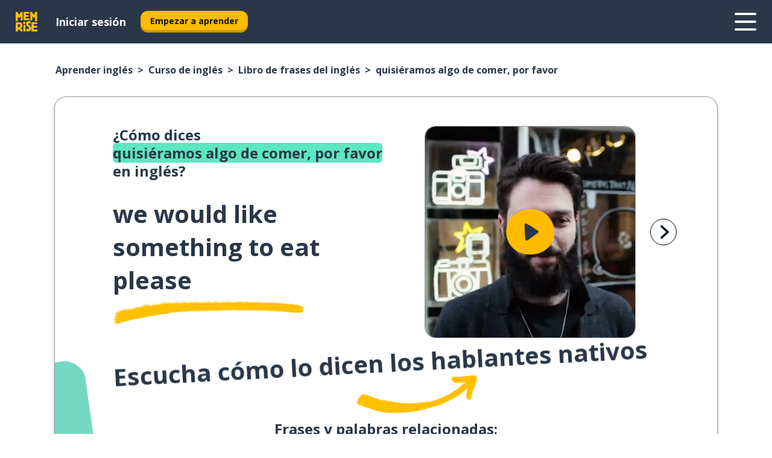

--- FILE ---
content_type: text/html; charset=utf-8
request_url: https://www.memrise.com/es-mx/aprender-ingles/curso-de-ingles/librodefrases/65555042009346/como-decir-quisieramos-algo-de-comer-por-favor-en-ingles
body_size: 110909
content:
<!DOCTYPE html><html lang="es-mx" data-testid="mainHtml" dir="ltr"><head><meta charSet="utf-8" data-next-head=""/><meta name="viewport" content="width=device-width" data-next-head=""/><link rel="canonical" href="https://www.memrise.com/es-mx/aprender-ingles/curso-de-ingles/librodefrases/65555042009346/como-decir-quisieramos-algo-de-comer-por-favor-en-ingles" data-next-head=""/><title data-next-head="">Cómo decir quisiéramos algo de comer, por favor en inglés - Memrise.</title><meta name="description" content="Aprende a decir quisiéramos algo de comer, por favor en inglés, cómo se dice en la vida real y cómo puedes usar Memrise para aprender otras frases auténticas en inglés." data-next-head=""/><link rel="shortcut icon" href="/favicons/favicon-new-logo.ico"/><link rel="icon" type="image/png" href="/favicons/favicon-new-logo-32x32.png"/><link rel="apple-touch-icon" sizes="180x180" href="/favicons/apple-touch-new-logo-icon.png"/><link rel="icon" type="image/png" sizes="512x512" href="/favicons/android-chrome-512x512.png"/><link rel="icon" type="image/png" sizes="192x192" href="/favicons/android-chrome-192x192.png"/><link rel="icon" type="image/png" sizes="32x32" href="/favicons/favicon-new-logo-32x32.png"/><link rel="icon" type="image/png" sizes="16x16" href="/favicons/favicon-new-logo-16x16.png"/><link data-next-font="" rel="preconnect" href="/" crossorigin="anonymous"/><link rel="preload" href="/_next/static/css/bb316c81c50a5d4c.css" as="style"/><script>
                (function(w,d,s,l,i){w[l]=w[l]||[];w[l].push({'gtm.start':
                new Date().getTime(),event:'gtm.js'});var f=d.getElementsByTagName(s)[0],
                j=d.createElement(s),dl=l!='dataLayer'?'&l='+l:'';j.async=true;j.src=
                'https://www.googletagmanager.com/gtm.js?id='+i+dl;f.parentNode.insertBefore(j,f);
                })(window,document,'script','dataLayer','GTM-MN6K9Q4');
              </script><style>@import url(https://fonts.googleapis.com/css?family=Open+Sans:400,600,700&display=swap);
                       @import url(https://fonts.googleapis.com/css?family=Noto+Sans+JP:400,900&display=swap);
                       @import url(https://fonts.googleapis.com/css2?family=Satisfy&display=swap);</style><link rel="stylesheet" href="/_next/static/css/bb316c81c50a5d4c.css" data-n-g=""/><noscript data-n-css=""></noscript><script defer="" noModule="" src="/_next/static/chunks/polyfills-42372ed130431b0a.js"></script><script defer="" src="/_next/static/chunks/5418-e3d60b208f7af045.js"></script><script defer="" src="/_next/static/chunks/3028.f28d706e8c2691f8.js"></script><script src="/_next/static/chunks/webpack-7123fb20fc7fefd4.js" defer=""></script><script src="/_next/static/chunks/framework-88920b97874a875a.js" defer=""></script><script src="/_next/static/chunks/main-7eecc049e68ad8f3.js" defer=""></script><script src="/_next/static/chunks/pages/_app-d12c4e34a954104b.js" defer=""></script><script src="/_next/static/chunks/1780-2cb474bac01b350d.js" defer=""></script><script src="/_next/static/chunks/4587-2d1760c0a445f3a3.js" defer=""></script><script src="/_next/static/chunks/3005-3e804202af37911a.js" defer=""></script><script src="/_next/static/chunks/7811-3d4c60d1cf91883b.js" defer=""></script><script src="/_next/static/chunks/7098-c7b224371176903c.js" defer=""></script><script src="/_next/static/chunks/5886-3882d8505138b112.js" defer=""></script><script src="/_next/static/chunks/286-acf549d68c3508e8.js" defer=""></script><script src="/_next/static/chunks/671-4530cba1a9d24ff8.js" defer=""></script><script src="/_next/static/chunks/9877-a38695c1265a3b04.js" defer=""></script><script src="/_next/static/chunks/7060-3fa7593bd4ed56b7.js" defer=""></script><script src="/_next/static/chunks/pages/localized/%5BsourceLanguageLocale%5D/%5BlearnSlug%5D/%5BcourseSlug%5D/phrasebook/%5BlearnableId%5D/%5BlearnableTitle%5D-3a56998c4d0901b3.js" defer=""></script><script src="/_next/static/jHuYXo6Pk65JQCKIY-DJP/_buildManifest.js" defer=""></script><script src="/_next/static/jHuYXo6Pk65JQCKIY-DJP/_ssgManifest.js" defer=""></script><style data-styled="" data-styled-version="6.1.19">*{box-sizing:border-box;max-width:70ex;}/*!sc*/
body,button,canvas,div,footer,header,html,input,img,label,main,nav,picture,svg,source,table,video{max-width:none;}/*!sc*/
input{font:inherit;}/*!sc*/
button{font-family:inherit;color:#001122;}/*!sc*/
body{font-family:"Open Sans",Sans-Serif,sans-serif;margin:0;}/*!sc*/
body *:focus{outline:none;}/*!sc*/
body *:focus-visible{box-shadow:0 0 0 3px #009FBB;outline:none;}/*!sc*/
body.ReactModal__Body--open{overflow:hidden;}/*!sc*/
@font-face{font-family:'Boing';src:url('/_next/static/fonts/82b0ddc927b20c7fe29c681becdfc688.woff2') format('woff2'),url('/_next/static/fonts/73499f2fb5eb9691e8f8a1d92ec83f9b.woff') format('woff');font-display:swap;}/*!sc*/
@font-face{font-family:'SF Compact Display';src:url(/_next/static/fonts/142461908bfa6ee83c81c4ecef6d9fe0.ttf) format('truetype');font-weight:500;font-style:normal;font-display:swap;}/*!sc*/
data-styled.g1[id="sc-global-iEDSUG1"]{content:"sc-global-iEDSUG1,"}/*!sc*/
.jrurxq{-webkit-font-smoothing:antialiased;-moz-osx-font-smoothing:grayscale;}/*!sc*/
.jrurxq svg{height:1em;line-height:inherit;vertical-align:middle;width:1em;}/*!sc*/
.bmASLs{-webkit-font-smoothing:antialiased;-moz-osx-font-smoothing:grayscale;}/*!sc*/
.bmASLs svg{height:1em;line-height:inherit;vertical-align:middle;width:1em;}/*!sc*/
.bmASLs svg,.bmASLs svg *{fill:currentcolor;}/*!sc*/
data-styled.g2[id="sc-b7oact-0"]{content:"jrurxq,bmASLs,"}/*!sc*/
.cpBRVk{position:fixed;z-index:900;top:0;}/*!sc*/
.cpBRVk .reactModalOverlay{background:rgba(41,55,73,0.8);position:absolute;width:100vw;height:100vh;display:flex;align-items:center;justify-content:center;padding-bottom:5vh;padding:0;}/*!sc*/
.cpBRVk .reactModalContent:focus{box-shadow:none;}/*!sc*/
.cpBRVk .reactModalContent{margin:0 0.5rem;position:relative;background:#FFFFFF;max-width:35rem;width:100%;height:fit-content;max-height:90vh;border-radius:1rem;overflow:auto;scrollbar-width:thin;width:100vw;height:100vh;max-width:100vw;max-height:100vh;margin:0;border-radius:0;}/*!sc*/
.cpBRVk .reactModalContent::-webkit-scrollbar{width:0.25rem;height:0.25rem;}/*!sc*/
.cpBRVk .reactModalContent::-webkit-scrollbar-track-piece{margin:0.75rem;}/*!sc*/
.cpBRVk .reactModalContent::-webkit-scrollbar-thumb{border-radius:9999rem;background:#BCC2CF;}/*!sc*/
data-styled.g6[id="sc-zupeq8-3"]{content:"cpBRVk,"}/*!sc*/
.dunrc{background:none;border:none;color:inherit;cursor:pointer;font:inherit;margin:0;max-width:none;outline:none;padding:0;text-decoration:none;height:fit-content;display:inline-block;flex-shrink:0;color:#001122;text-align:center;padding-left:1rem;padding-right:1rem;border-radius:0.75rem;font-family:'Open Sans',sans-serif;font-style:normal;font-weight:700;font-size:0.875rem;line-height:1.5;padding-top:4.5px;padding-bottom:4.5px;background:#FFFFFF;border:1px solid #A8AEBA;width:fit-content;}/*!sc*/
.dunrc:focus-visible,.dunrc:hover{color:#A8AEBA;}/*!sc*/
.dunrc:active{color:#46566B;border-color:#46566B;}/*!sc*/
.dunrc:disabled{background:#E7EAEF;border-color:#E7EAEF;box-shadow:none;color:#8E94A0;cursor:default;}/*!sc*/
.dunrc:disabled:hover{background:#E7EAEF;box-shadow:none;}/*!sc*/
.dYAOMr{background:none;border:none;color:inherit;cursor:pointer;font:inherit;margin:0;max-width:none;outline:none;padding:0;text-decoration:none;height:fit-content;display:inline-block;flex-shrink:0;color:#001122;text-align:center;padding-left:1rem;padding-right:1rem;border-radius:0.75rem;font-family:'Open Sans',sans-serif;font-style:normal;font-weight:700;font-size:0.875rem;line-height:1.5;padding-top:5.5px;padding-bottom:5.5px;background:#FFBB00;box-shadow:0 0.25rem 0 0 #CC9600;width:fit-content;}/*!sc*/
.dYAOMr:focus-visible,.dYAOMr:hover{background:#FFD666;}/*!sc*/
.dYAOMr:active{background:#CC9600;box-shadow:none;}/*!sc*/
@media (max-width:calc(35rem - 1px)){.dYAOMr{width:100%;min-width:unset;}}/*!sc*/
.dYAOMr:disabled{background:#E7EAEF;border-color:#E7EAEF;box-shadow:none;color:#8E94A0;cursor:default;}/*!sc*/
.dYAOMr:disabled:hover{background:#E7EAEF;box-shadow:none;}/*!sc*/
.epOrmY{background:none;border:none;color:inherit;cursor:pointer;font:inherit;margin:0;max-width:none;outline:none;padding:0;text-decoration:none;height:fit-content;display:inline-block;flex-shrink:0;color:#001122;text-align:center;padding-left:1.5rem;padding-right:1.5rem;border-radius:1rem;font-family:'Open Sans',sans-serif;font-style:normal;font-weight:700;font-size:1.125rem;line-height:1.5;padding-top:10.5px;padding-bottom:10.5px;background:#FFBB00;box-shadow:0 0.25rem 0 0 #CC9600;width:fit-content;}/*!sc*/
.epOrmY:focus-visible,.epOrmY:hover{background:#FFD666;}/*!sc*/
.epOrmY:active{background:#CC9600;box-shadow:none;}/*!sc*/
@media (max-width:calc(35rem - 1px)){.epOrmY{width:100%;min-width:unset;}}/*!sc*/
.epOrmY:disabled{background:#E7EAEF;border-color:#E7EAEF;box-shadow:none;color:#8E94A0;cursor:default;}/*!sc*/
.epOrmY:disabled:hover{background:#E7EAEF;box-shadow:none;}/*!sc*/
.lnsdTn{background:none;border:none;color:inherit;cursor:pointer;font:inherit;margin:0;max-width:none;outline:none;padding:0;text-decoration:none;height:fit-content;display:inline-block;flex-shrink:0;color:#001122;text-align:center;padding-left:1.5rem;padding-right:1.5rem;border-radius:1rem;font-family:'Open Sans',sans-serif;font-style:normal;font-weight:700;font-size:1.125rem;line-height:1.5;padding-top:10.5px;padding-bottom:10.5px;background:#FFBB00;box-shadow:0 0.25rem 0 0 #CC9600;width:fit-content;}/*!sc*/
.lnsdTn:focus-visible,.lnsdTn:hover{background:#FFD666;}/*!sc*/
.lnsdTn:active{background:#CC9600;box-shadow:none;}/*!sc*/
.lnsdTn:disabled{background:#E7EAEF;border-color:#E7EAEF;box-shadow:none;color:#8E94A0;cursor:default;}/*!sc*/
.lnsdTn:disabled:hover{background:#E7EAEF;box-shadow:none;}/*!sc*/
data-styled.g11[id="sc-bpbwls-0"]{content:"dunrc,dYAOMr,epOrmY,lnsdTn,"}/*!sc*/
.dcohuk{display:block;width:4rem;aspect-ratio:100/91;}/*!sc*/
.dcohuk svg{width:100%;height:100%;}/*!sc*/
data-styled.g18[id="sc-1n7mr0z-0"]{content:"dcohuk,"}/*!sc*/
.dFUnFA{width:3rem;height:3rem;}/*!sc*/
.dFUnFA svg{padding:0 calc(100% / 8);}/*!sc*/
@media (min-width:90rem){.dFUnFA{width:5rem;height:5rem;}}/*!sc*/
data-styled.g19[id="sc-zbwtg0-0"]{content:"dFUnFA,"}/*!sc*/
.dNynjy{display:flex;margin:calc(100% / 8);background-color:#939094;border-radius:100%;}/*!sc*/
data-styled.g23[id="sc-195syxk-0"]{content:"dNynjy,"}/*!sc*/
.gIifvs{height:100%;width:100%;}/*!sc*/
data-styled.g24[id="sc-195syxk-1"]{content:"gIifvs,"}/*!sc*/
.bPPfRU{position:sticky;top:0;z-index:600;}/*!sc*/
data-styled.g32[id="sc-9u2oxj-0"]{content:"bPPfRU,"}/*!sc*/
.kaanhy{display:none;height:2.5rem;background-color:#FFC933;color:#FFFFFF;}/*!sc*/
@media (min-width:90rem){.kaanhy{display:flex;align-items:center;justify-content:flex-end;gap:3rem;padding:0 1.25rem;}}/*!sc*/
data-styled.g33[id="sc-9u2oxj-1"]{content:"kaanhy,"}/*!sc*/
.gFPdqr{display:flex;gap:1rem;justify-content:space-between;align-items:center;height:4.5rem;padding:0 1.25rem;background-color:#293749;color:#FFFFFF;}/*!sc*/
@media (min-width:45rem){.gFPdqr{gap:2rem;}}/*!sc*/
@media (min-width:90rem){.gFPdqr{height:5rem;}}/*!sc*/
data-styled.g34[id="sc-9u2oxj-2"]{content:"gFPdqr,"}/*!sc*/
.cVrogz{flex-grow:1;display:flex;align-items:center;gap:2rem;}/*!sc*/
@media (min-width:90rem){.cVrogz{flex-grow:0;justify-content:flex-end;}}/*!sc*/
data-styled.g35[id="sc-9u2oxj-3"]{content:"cVrogz,"}/*!sc*/
.eqMCoZ{display:none;gap:2rem;margin:0;padding:0;font-family:'Open Sans',sans-serif;font-style:normal;font-weight:700;font-size:1.25rem;line-height:1.5;}/*!sc*/
@media (min-width:90rem){.eqMCoZ{display:flex;}}/*!sc*/
data-styled.g36[id="sc-9u2oxj-4"]{content:"eqMCoZ,"}/*!sc*/
.cVIZkc{list-style-type:none;}/*!sc*/
data-styled.g37[id="sc-9u2oxj-5"]{content:"cVIZkc,"}/*!sc*/
.fjVJf{display:inline-block;color:inherit;text-decoration:none;transition:transform 0.5s ease;}/*!sc*/
.fjVJf:hover{transform:translateY(-0.125rem);}/*!sc*/
data-styled.g38[id="sc-9u2oxj-6"]{content:"fjVJf,"}/*!sc*/
.hmwxMa{transform:translateY(-0.125rem);}/*!sc*/
@media (min-width:90rem){.hmwxMa{display:none;}}/*!sc*/
data-styled.g39[id="sc-9u2oxj-7"]{content:"hmwxMa,"}/*!sc*/
.iiUiDh{display:none;transform:translateY(-0.125rem);}/*!sc*/
@media (min-width:90rem){.iiUiDh{display:flex;}}/*!sc*/
data-styled.g40[id="sc-9u2oxj-8"]{content:"iiUiDh,"}/*!sc*/
.bDkzTN{height:3rem;margin-left:auto;}/*!sc*/
@media (min-width:90rem){.bDkzTN{display:none;}}/*!sc*/
data-styled.g41[id="sc-9u2oxj-9"]{content:"bDkzTN,"}/*!sc*/
.kjFDpG{color:#FFFFFF;background:none;padding:0;border:none;cursor:pointer;height:3rem;width:3rem;}/*!sc*/
data-styled.g42[id="sc-9u2oxj-10"]{content:"kjFDpG,"}/*!sc*/
.laMwSl svg{height:100%;width:100%;padding:0 calc(100% / 8);}/*!sc*/
data-styled.g43[id="sc-9u2oxj-11"]{content:"laMwSl,"}/*!sc*/
.dueqgh{display:none;padding:0.5rem 1.5rem;color:#FFFFFF;font-family:'Open Sans',sans-serif;font-style:normal;font-weight:700;font-size:1.125rem;line-height:1.5;}/*!sc*/
@media (min-width:45rem){.dueqgh{display:block;}}/*!sc*/
@media (min-width:90rem){.dueqgh{display:none;}}/*!sc*/
data-styled.g44[id="sc-9u2oxj-12"]{content:"dueqgh,"}/*!sc*/
.ijZXyR{right:4rem;top:0.75rem;}/*!sc*/
@media (min-width:90rem){.ijZXyR{right:unset;left:8rem;top:3.5rem;}}/*!sc*/
data-styled.g45[id="sc-9u2oxj-13"]{content:"ijZXyR,"}/*!sc*/
.gtUQoe .reactModalOverlay{justify-content:flex-end;}/*!sc*/
.gtUQoe .reactModalContent{max-width:35rem;background-color:#FFC933;}/*!sc*/
data-styled.g46[id="sc-19kcgpx-0"]{content:"gtUQoe,"}/*!sc*/
.lijYCf{border:none;border-radius:1rem;background:#FFFFFF;box-shadow:0 0 0.25rem 0.125rem #D9DEE8;position:absolute;z-index:900;overflow:hidden;left:50%;transform:translateX(-50%);}/*!sc*/
@media (max-width:64rem){.lijYCf{max-width:238px;}}/*!sc*/
data-styled.g57[id="sc-hboymh-0"]{content:"lijYCf,"}/*!sc*/
.hGCqlf{overflow:hidden;max-height:75vh;overflow-y:auto;scrollbar-width:thin;}/*!sc*/
.hGCqlf::-webkit-scrollbar{width:0.25rem;height:0.25rem;}/*!sc*/
.hGCqlf::-webkit-scrollbar-track-piece{margin:0.75rem;}/*!sc*/
.hGCqlf::-webkit-scrollbar-thumb{border-radius:9999rem;background:#BCC2CF;}/*!sc*/
data-styled.g58[id="sc-hboymh-1"]{content:"hGCqlf,"}/*!sc*/
.eVOffy{position:relative;}/*!sc*/
data-styled.g60[id="sc-hboymh-3"]{content:"eVOffy,"}/*!sc*/
.eRGsQx .sc-hboymh-0{box-shadow:0 3px 3px hsla(0,0%,0%,0.14);background-color:#FFC933;border-radius:1.25rem;padding:2rem 1.5rem;margin-top:calc((5rem - 1.875rem) / 2);}/*!sc*/
data-styled.g61[id="sc-1oa7fe-0"]{content:"eRGsQx,"}/*!sc*/
.Njcqq{background:none;color:inherit;padding:0;border:none;cursor:pointer;transition:transform 0.5s ease;font-family:'Open Sans',sans-serif;font-style:normal;font-weight:700;font-size:1.25rem;line-height:1.5;}/*!sc*/
.Njcqq:hover{transform:translateY(-0.125rem);}/*!sc*/
data-styled.g63[id="sc-1oa7fe-2"]{content:"Njcqq,"}/*!sc*/
.bFWOgg{display:flex;gap:1.5rem;}/*!sc*/
data-styled.g65[id="sc-1oa7fe-4"]{content:"bFWOgg,"}/*!sc*/
.durqJk{list-style-type:none;padding:0;}/*!sc*/
.durqJk:first-of-type:last-of-type li:first-of-type:last-of-type{border-bottom:none;padding:0;min-height:3rem;width:unset;white-space:nowrap;}/*!sc*/
data-styled.g66[id="sc-1oa7fe-5"]{content:"durqJk,"}/*!sc*/
.bbjGgB{list-style-type:none;min-height:4rem;padding:0.5rem 0;width:14.75rem;max-width:14.75rem;border-bottom:1px solid #46566B;}/*!sc*/
data-styled.g67[id="sc-1oa7fe-6"]{content:"bbjGgB,"}/*!sc*/
.jnbexM{display:flex;align-items:center;gap:0.25rem;min-height:3rem;}/*!sc*/
data-styled.g68[id="sc-1oa7fe-7"]{content:"jnbexM,"}/*!sc*/
.hNwEIJ{flex-shrink:0;display:flex;height:2.5rem;width:2.5rem;font-size:2.5rem;}/*!sc*/
data-styled.g69[id="sc-1oa7fe-8"]{content:"hNwEIJ,"}/*!sc*/
.hzCfpp{display:inline-block;color:#000000;font-family:'Open Sans',sans-serif;font-style:normal;font-weight:500;font-size:1rem;line-height:1.5;text-decoration:none;transition:transform 0.5s ease;}/*!sc*/
.hzCfpp:hover{transform:translateY(-0.125rem);}/*!sc*/
data-styled.g70[id="sc-1oa7fe-9"]{content:"hzCfpp,"}/*!sc*/
.cCbtGb{display:none;}/*!sc*/
data-styled.g71[id="sc-1oa7fe-10"]{content:"cCbtGb,"}/*!sc*/
.hcoLQz{outline:none;text-decoration:none;transition:all 0.5s ease;}/*!sc*/
.hcoLQz:hover{color:#FFBB00;}/*!sc*/
data-styled.g76[id="sc-1dmnw0n-0"]{content:"hcoLQz,"}/*!sc*/
.ijvBQN{margin:unset;padding:unset;list-style:none;max-width:unset;}/*!sc*/
data-styled.g77[id="sc-1dmnw0n-1"]{content:"ijvBQN,"}/*!sc*/
.iVtkMO{max-width:unset;}/*!sc*/
data-styled.g78[id="sc-1dmnw0n-2"]{content:"iVtkMO,"}/*!sc*/
.kMeMTf{padding:4rem 1.5rem;background-color:#293749;color:#FFFFFF;}/*!sc*/
data-styled.g79[id="sc-1dmnw0n-3"]{content:"kMeMTf,"}/*!sc*/
.bUBhdm{margin-top:2rem;display:grid;grid-template-columns:repeat(1fr);}/*!sc*/
@media (min-width:768px){.bUBhdm{max-width:870px;margin-top:4rem;margin-left:auto;margin-right:auto;grid-column-gap:0.75rem;grid-template-columns:repeat(4,1fr);}}/*!sc*/
data-styled.g80[id="sc-1dmnw0n-4"]{content:"bUBhdm,"}/*!sc*/
.kxhHXy{min-height:1.75rem;display:flex;align-items:center;color:inherit;font-family:'Open Sans',sans-serif;font-style:normal;font-weight:500;font-size:1rem;line-height:1.5;}/*!sc*/
data-styled.g81[id="sc-1dmnw0n-5"]{content:"kxhHXy,"}/*!sc*/
@media (max-width:calc(768px - 1px)){.gIOYwE{padding-top:0.5rem;padding-bottom:0.5rem;border-bottom:1px solid #CCD2DE;}}/*!sc*/
data-styled.g83[id="sc-1dmnw0n-7"]{content:"gIOYwE,"}/*!sc*/
.esMirJ{margin-left:auto;margin-right:auto;}/*!sc*/
data-styled.g85[id="sc-1dmnw0n-9"]{content:"esMirJ,"}/*!sc*/
.iETLns{width:fit-content;margin-top:2rem;margin-left:auto;margin-right:auto;}/*!sc*/
data-styled.g86[id="sc-1dmnw0n-10"]{content:"iETLns,"}/*!sc*/
.jmQIyK{margin-top:3rem;display:flex;flex-direction:row;align-items:center;justify-content:center;gap:1.25rem;}/*!sc*/
data-styled.g87[id="sc-1dmnw0n-11"]{content:"jmQIyK,"}/*!sc*/
.irCsTN{font-family:'Open Sans',sans-serif;font-style:normal;font-weight:700;font-size:0.875rem;line-height:1.5;color:#939094;}/*!sc*/
data-styled.g88[id="sc-1dmnw0n-12"]{content:"irCsTN,"}/*!sc*/
.eHTqsu{margin-top:2.5rem;display:flex;flex-direction:row;align-items:center;justify-content:center;gap:1.25rem;}/*!sc*/
data-styled.g89[id="sc-1dmnw0n-13"]{content:"eHTqsu,"}/*!sc*/
.ddBZRt{width:2rem;height:2rem;display:flex;align-items:center;justify-content:center;border:1px solid #FFFFFF;border-radius:9999rem;color:inherit;font-family:'Open Sans',sans-serif;font-style:normal;font-weight:700;font-size:0.875rem;line-height:1.5;}/*!sc*/
.ddBZRt:hover{border-color:#FFBB00;}/*!sc*/
.ddBZRt svg{width:0.5rem;}/*!sc*/
.kewxLX{width:2rem;height:2rem;display:flex;align-items:center;justify-content:center;border:1px solid #FFFFFF;border-radius:9999rem;color:inherit;font-family:'Open Sans',sans-serif;font-style:normal;font-weight:700;font-size:0.875rem;line-height:1.5;}/*!sc*/
.kewxLX:hover{border-color:#FFBB00;}/*!sc*/
.kewxLX svg{width:1rem;}/*!sc*/
data-styled.g90[id="sc-1h6n5nk-0"]{content:"ddBZRt,kewxLX,"}/*!sc*/
.eRVoHY{flex:1;}/*!sc*/
data-styled.g91[id="sc-tbb2mp-0"]{content:"eRVoHY,"}/*!sc*/
.idbPHk{min-height:100vh;display:flex;flex-direction:column;background-color:#FFFFFF;}/*!sc*/
data-styled.g92[id="sc-tbb2mp-1"]{content:"idbPHk,"}/*!sc*/
.jrScvR{display:inline-flex;flex-direction:column;align-items:center;}/*!sc*/
data-styled.g93[id="sc-u2pznz-0"]{content:"jrScvR,"}/*!sc*/
.huUHEg{margin-bottom:0.5rem;}/*!sc*/
data-styled.g94[id="sc-u2pznz-1"]{content:"huUHEg,"}/*!sc*/
.huyeLR{display:inline-block;color:unset;text-decoration:none;font-family:'Open Sans',sans-serif;font-style:normal;font-weight:700;font-size:0.875rem;line-height:1.5;}/*!sc*/
.huyeLR:hover{text-decoration:underline;}/*!sc*/
data-styled.g96[id="sc-u2pznz-3"]{content:"huyeLR,"}/*!sc*/
.hyONz{display:flex;flex-wrap:wrap;justify-content:center;gap:1rem;}/*!sc*/
@media (min-width:40rem){.hyONz{display:grid;grid-auto-columns:minmax(0,1fr);grid-auto-flow:column;}.hyONz >*:first-child{margin-left:auto;}.hyONz >*:last-child{margin-right:auto;}}/*!sc*/
data-styled.g97[id="sc-u2pznz-4"]{content:"hyONz,"}/*!sc*/
.jaJntC{height:100%;aspect-ratio:3/1;background-image:url();background-position-x:left;background-position-y:top;background-repeat:no-repeat;background-size:contain;text-indent:100%;white-space:nowrap;overflow:hidden;}/*!sc*/
data-styled.g98[id="sc-1dvjq6u-0"]{content:"jaJntC,"}/*!sc*/
.iPABab{width:fit-content;height:3.5rem;display:block;overflow:hidden;}/*!sc*/
data-styled.g99[id="sc-1dvjq6u-1"]{content:"iPABab,"}/*!sc*/
.kVaMET{height:100%;aspect-ratio:27/8;background-image:url();background-position-x:left;background-position-y:top;background-repeat:no-repeat;background-size:contain;text-indent:100%;white-space:nowrap;overflow:hidden;}/*!sc*/
data-styled.g100[id="sc-huerz9-0"]{content:"kVaMET,"}/*!sc*/
.jShmWd{width:fit-content;height:3.5rem;display:block;overflow:hidden;}/*!sc*/
data-styled.g101[id="sc-huerz9-1"]{content:"jShmWd,"}/*!sc*/
.czzGXJ{margin-left:auto;margin-right:auto;padding:1.25rem 1.5rem;}/*!sc*/
@media (max-width: 30rem){.czzGXJ{padding:2.5rem 1.5rem;}}/*!sc*/
data-styled.g102[id="sc-16z8h1d-0"]{content:"czzGXJ,"}/*!sc*/
.cNwWul{margin:0 0.75rem 1.25rem;border-radius:0.75rem;text-decoration:none;}/*!sc*/
.cNwWul:hover{background:#F6F6F6;}/*!sc*/
@media (min-width:40rem){.cNwWul{margin:0 0.75rem 2rem;}}/*!sc*/
data-styled.g112[id="sc-wd9cs0-0"]{content:"cNwWul,"}/*!sc*/
.hiNrDv{position:relative;width:300px;height:6rem;border:1px solid #8E94A0;box-sizing:border-box;box-shadow:0 0.25rem 0 #CCD2DE;border-radius:0.75rem;color:#293749;background-image:url(/_next/static/images/dcf164ad18c5da121a539a1ae399290f.png);background-repeat:no-repeat;background-position:bottom center;padding:1rem 0.75rem 1rem 1.5rem;font-weight:700;}/*!sc*/
.hiNrDv:active{box-shadow:none;}/*!sc*/
.hiNrDv img{width:1.125rem;height:1.125rem;}/*!sc*/
data-styled.g113[id="sc-wd9cs0-1"]{content:"hiNrDv,"}/*!sc*/
.gUKwPl{display:flex;align-items:center;margin-bottom:0.25rem;padding-bottom:1rem;border-bottom:1px solid #293749;}/*!sc*/
data-styled.g114[id="sc-wd9cs0-2"]{content:"gUKwPl,"}/*!sc*/
.exVqkj{margin:0 0 0 0.25rem;white-space:nowrap;overflow:hidden;text-overflow:ellipsis;position:relative;font-family:'Open Sans',sans-serif;font-style:normal;font-weight:700;font-size:1rem;line-height:1.5;padding-left:1.5rem;}/*!sc*/
@media (min-width:40rem){.exVqkj{font-family:'Open Sans',sans-serif;font-style:normal;font-weight:700;font-size:1.25rem;line-height:1.5;}}/*!sc*/
.exVqkj:before{display:inline-block;content:'';background:url(https://static.memrise.com/uploads/scenario-icons/Food-f24c5c27-a41e-43c7-8e0c-2af89a7db1bd.png) left center no-repeat;background-size:contain;position:absolute;width:18px;height:100%;left:0;}/*!sc*/
@media (min-width:40rem){.exVqkj:before{width:1.25rem;}}/*!sc*/
data-styled.g115[id="sc-wd9cs0-3"]{content:"exVqkj,"}/*!sc*/
.codFvy{display:flex;justify-content:space-between;font-family:'Open Sans',sans-serif;font-style:normal;font-weight:500;font-size:0.75rem;line-height:1.5;}/*!sc*/
@media (min-width:40rem){.codFvy{font-family:'Open Sans',sans-serif;font-style:normal;font-weight:700;font-size:0.875rem;line-height:1.5;}}/*!sc*/
data-styled.g116[id="sc-wd9cs0-4"]{content:"codFvy,"}/*!sc*/
.bmIjGN{margin-bottom:3rem;}/*!sc*/
@media (min-width:40rem){.bmIjGN{margin-bottom:8rem;}}/*!sc*/
data-styled.g117[id="sc-4k62pk-0"]{content:"bmIjGN,"}/*!sc*/
.euPhBt{width:100%;display:flex;justify-content:center;flex-wrap:wrap;}/*!sc*/
data-styled.g118[id="sc-4k62pk-1"]{content:"euPhBt,"}/*!sc*/
.jZyTzF{margin-bottom:1.25rem;text-align:center;font-family:'Open Sans',sans-serif;font-style:normal;font-weight:700;font-size:1.5rem;line-height:1.25;}/*!sc*/
@media (min-width:40rem){.jZyTzF{margin-bottom:2rem;font-family:'Open Sans',sans-serif;font-style:normal;font-weight:700;font-size:1.5rem;line-height:1.25;}}/*!sc*/
data-styled.g119[id="sc-4k62pk-2"]{content:"jZyTzF,"}/*!sc*/
.epjQCm{box-sizing:content-box;margin-left:auto;margin-right:auto;max-width:80rem;padding:0 0;display:flex;flex-direction:column;align-items:center;}/*!sc*/
data-styled.g125[id="sc-11woejv-0"]{content:"epjQCm,"}/*!sc*/
.jdZqbx{height:100%;width:100%;}/*!sc*/
data-styled.g231[id="sc-1uvkzx3-0"]{content:"jdZqbx,"}/*!sc*/
.kDhydS{display:inline-block;height:fit-content;position:relative;}/*!sc*/
data-styled.g232[id="sc-1uvkzx3-1"]{content:"kDhydS,"}/*!sc*/
.cXBPCU svg{height:100%;width:100%;}/*!sc*/
.cXBPCU svg *{fill:#FFBB00;}/*!sc*/
data-styled.g233[id="sc-1uvkzx3-2"]{content:"cXBPCU,"}/*!sc*/
.dJwppO{height:100%;position:relative;width:100%;}/*!sc*/
data-styled.g234[id="sc-1uvkzx3-3"]{content:"dJwppO,"}/*!sc*/
.eBlGzF{left:42%;position:absolute;width:20%;}/*!sc*/
data-styled.g235[id="sc-1uvkzx3-4"]{content:"eBlGzF,"}/*!sc*/
.byePSi{align-items:center;background:none;border:none;border-radius:50%;cursor:pointer;display:flex;height:100%;justify-content:center;left:0;padding:20%;position:absolute;top:0;transform-origin:center;width:100%;}/*!sc*/
.byePSi.byePSi:focus{box-shadow:none;}/*!sc*/
.byePSi.byePSi:focus .sc-1uvkzx3-0{stroke:#009FBB;stroke-width:3px;}/*!sc*/
.byePSi .sc-1uvkzx3-2,.byePSi .sc-1uvkzx3-0{transition:transform 0.4s cubic-bezier(0.39,-0.64,0.29,2.64);}/*!sc*/
.byePSi:hover .sc-1uvkzx3-2,.byePSi:hover .sc-1uvkzx3-0{transform:scale(1.07);}/*!sc*/
data-styled.g236[id="sc-1uvkzx3-5"]{content:"byePSi,"}/*!sc*/
.jAjPkg{border-radius:1rem;width:100%;}/*!sc*/
data-styled.g237[id="sc-1uvkzx3-6"]{content:"jAjPkg,"}/*!sc*/
.hnCOLp{display:flex;max-width:fit-content;}/*!sc*/
@media (min-width:40rem){.hnCOLp{overflow:initial;border-radius:initial;}}/*!sc*/
@media (min-width:60rem){.hnCOLp{overflow:hidden;border:1px solid #8E94A0;border-radius:1.125rem;}}/*!sc*/
.hnCOLp .sc-1uvkzx3-3{width:3.5rem;height:3.5rem;}/*!sc*/
@media (min-width:60rem){.hnCOLp .sc-1uvkzx3-3{width:5rem;height:5rem;}}/*!sc*/
.hnCOLp .sc-1uvkzx3-3 path{fill-opacity:1;fill:#FFBB00;}/*!sc*/
.hnCOLp .sc-1uvkzx3-4{width:1rem;top:50%;left:50%;transform:translateX(-40%) translateY(-50%);display:inline-flex;}/*!sc*/
.hnCOLp .sc-1uvkzx3-4 span{display:inline-flex;}/*!sc*/
@media (min-width:60rem){.hnCOLp .sc-1uvkzx3-4{width:1.5rem;}}/*!sc*/
.hnCOLp .sc-1uvkzx3-4 svg path{fill:#293749;}/*!sc*/
.hnCOLp .sc-1uvkzx3-5{z-index:100;}/*!sc*/
.hnCOLp video{width:16rem;height:16rem;margin-right:1.25rem;}/*!sc*/
@media (min-width:60rem){.hnCOLp video{width:350px;height:350px;margin-right:0;}}/*!sc*/
data-styled.g316[id="sc-183hqco-0"]{content:"hnCOLp,"}/*!sc*/
.iBXnjT{display:flex;width:100%;height:16rem;flex-direction:column;flex-wrap:wrap;overflow-x:scroll;}/*!sc*/
@media (min-width:60rem){.iBXnjT{display:block;width:350px;height:350px;flex-direction:unset;flex-wrap:unset;overflow-x:unset;}}/*!sc*/
data-styled.g317[id="sc-183hqco-1"]{content:"iBXnjT,"}/*!sc*/
.knALWT{padding-right:0.5rem;display:inline;}/*!sc*/
.knALWT::after{content:'>';padding-left:0.5rem;}/*!sc*/
.knALWT:last-child{padding-right:0;pointer-events:none;}/*!sc*/
.knALWT:last-child::after{content:none;}/*!sc*/
data-styled.g434[id="sc-7w4w67-0"]{content:"knALWT,"}/*!sc*/
.bdiqQX{color:inherit;text-decoration:none;}/*!sc*/
data-styled.g435[id="sc-7w4w67-1"]{content:"bdiqQX,"}/*!sc*/
.cGMbcE{width:100%;max-width:unset;padding:0;padding-left:1.5rem;padding-right:1.5rem;margin:0;margin-top:1rem;margin-bottom:1rem;color:#293749;font-family:'Open Sans',sans-serif;font-style:normal;font-weight:700;font-size:0.875rem;line-height:1.5;list-style:none;white-space:nowrap;overflow-x:scroll;scrollbar-width:none;}/*!sc*/
.cGMbcE::-webkit-scrollbar{display:none;}/*!sc*/
@media (min-width:40rem){.cGMbcE{padding-left:3rem;padding-right:3rem;margin-top:2rem;margin-bottom:2rem;font-family:'Open Sans',sans-serif;font-style:normal;font-weight:700;font-size:1rem;line-height:1.5;white-space:unset;overflow-x:unset;}}/*!sc*/
@media (min-width:1200px){.cGMbcE{max-width:1152px;margin-left:auto;margin-right:auto;padding-left:1.5rem;padding-right:1.5rem;}}/*!sc*/
data-styled.g436[id="sc-718cxb-0"]{content:"cGMbcE,"}/*!sc*/
.bUmJqh{position:relative;margin:0;margin-right:0.75rem;min-height:10rem;min-width:5rem;}/*!sc*/
@media (min-width:40rem){.bUmJqh{margin-right:1.5rem;}}/*!sc*/
data-styled.g437[id="sc-1wvoh04-0"]{content:"bUmJqh,"}/*!sc*/
.guISGk{align-items:center;display:flex;flex:1;flex-direction:row;}/*!sc*/
@media (max-width:calc(80rem - 1px)){.guISGk:nth-child(even):not(:last-child){flex-direction:row-reverse;justify-content:space-between;}.guISGk:nth-child(even):not(:last-child) .sc-1wvoh04-0{margin-left:0.75rem;margin-right:0;}@media (min-width:40rem){.guISGk:nth-child(even):not(:last-child) .sc-1wvoh04-0{margin-left:1.5rem;}}}/*!sc*/
data-styled.g438[id="sc-1wvoh04-1"]{content:"guISGk,"}/*!sc*/
.igAGAB{font-weight:700;}/*!sc*/
data-styled.g439[id="sc-1wvoh04-2"]{content:"igAGAB,"}/*!sc*/
.iroieq{font-family:'Open Sans',sans-serif;font-style:normal;font-weight:700;font-size:1.25rem;line-height:1.5;}/*!sc*/
@media (min-width:40rem){.iroieq{margin-bottom:0.5rem;font-family:'Open Sans',sans-serif;font-style:normal;font-weight:700;font-size:1.5rem;line-height:1.25;}}/*!sc*/
data-styled.g440[id="sc-1wvoh04-3"]{content:"iroieq,"}/*!sc*/
.fTxXIW{font-family:'Open Sans',sans-serif;font-style:normal;font-weight:500;font-size:1rem;line-height:1.5;}/*!sc*/
@media (min-width:40rem){.fTxXIW{padding-right:initial;}}/*!sc*/
data-styled.g441[id="sc-1wvoh04-4"]{content:"fTxXIW,"}/*!sc*/
.hYGQfQ{object-fit:contain;}/*!sc*/
data-styled.g442[id="sc-1wvoh04-5"]{content:"hYGQfQ,"}/*!sc*/
.evUHNg{flex-direction:column;align-items:center;}/*!sc*/
data-styled.g443[id="sc-9e0a4e-0"]{content:"evUHNg,"}/*!sc*/
.blXKoo{margin-bottom:1.25rem;color:#293749;font-family:'Open Sans',sans-serif;font-style:normal;font-weight:700;font-size:1.5rem;line-height:1.25;}/*!sc*/
@media (min-width:45rem){.blXKoo{font-family:'Open Sans',sans-serif;font-style:normal;font-weight:700;font-size:1.5rem;line-height:1.25;}}/*!sc*/
data-styled.g444[id="sc-9e0a4e-1"]{content:"blXKoo,"}/*!sc*/
.lfpzvR{position:relative;display:flex;flex-wrap:wrap;}/*!sc*/
data-styled.g445[id="sc-9e0a4e-2"]{content:"lfpzvR,"}/*!sc*/
.hcfJbG{text-align:center;width:50%;padding-right:2.5rem;min-height:250px;z-index:100;}/*!sc*/
data-styled.g446[id="sc-9e0a4e-3"]{content:"hcfJbG,"}/*!sc*/
.iudtVE{padding-right:0;padding-left:2.5rem;}/*!sc*/
data-styled.g447[id="sc-9e0a4e-4"]{content:"iudtVE,"}/*!sc*/
.iCezwS{text-align:center;margin:0 auto;}/*!sc*/
data-styled.g448[id="sc-9e0a4e-5"]{content:"iCezwS,"}/*!sc*/
.dwDAtB{color:#293749;font-family:'Open Sans',sans-serif;font-style:normal;font-weight:700;font-size:1rem;line-height:1.5;}/*!sc*/
@media (min-width:45rem){.dwDAtB{font-family:'Open Sans',sans-serif;font-style:normal;font-weight:700;font-size:1.25rem;line-height:1.5;}}/*!sc*/
data-styled.g449[id="sc-9e0a4e-6"]{content:"dwDAtB,"}/*!sc*/
.eDPCzM{font-family:'Open Sans',sans-serif;font-style:normal;font-weight:700;font-size:0.75rem;line-height:1.5;}/*!sc*/
@media (min-width:45rem){.eDPCzM{font-family:'Open Sans',sans-serif;font-style:normal;font-weight:700;font-size:0.875rem;line-height:1.5;}}/*!sc*/
data-styled.g450[id="sc-9e0a4e-7"]{content:"eDPCzM,"}/*!sc*/
.dbmIUg{width:100%;max-width:10rem;margin:0 auto;color:#00A778;}/*!sc*/
data-styled.g451[id="sc-9e0a4e-8"]{content:"dbmIUg,"}/*!sc*/
.gfghqm{width:100%;max-width:10rem;margin:0 auto;color:#E46962;}/*!sc*/
data-styled.g452[id="sc-9e0a4e-9"]{content:"gfghqm,"}/*!sc*/
.hUpSrd{color:#009FBB;}/*!sc*/
data-styled.g453[id="sc-9e0a4e-10"]{content:"hUpSrd,"}/*!sc*/
.hzGQLq{object-fit:contain;}/*!sc*/
data-styled.g454[id="sc-9e0a4e-11"]{content:"hzGQLq,"}/*!sc*/
.dalkCg{display:none;}/*!sc*/
@media (min-width:40rem){.dalkCg{display:block;width:fit-content;margin-top:3rem;margin-left:auto;margin-right:auto;}}/*!sc*/
data-styled.g455[id="sc-u78ft2-0"]{content:"dalkCg,"}/*!sc*/
.gvGQbj{color:#293749;padding-left:1.5rem;padding-right:1.5rem;padding-bottom:2.5rem;}/*!sc*/
@media (min-width:40rem){.gvGQbj{padding-bottom:5rem;}}/*!sc*/
data-styled.g456[id="sc-u78ft2-1"]{content:"gvGQbj,"}/*!sc*/
.ifBNRl{width:100%;max-width:30rem;margin-left:auto;margin-right:auto;padding-top:1.5rem;padding-bottom:3rem;padding-left:1.5rem;padding-right:1.5rem;background-color:#FFFFFF;border-radius:0.75rem;box-shadow:0 1px 3px hsla(0, 0%, 0%, 0.14),0 1px 2px hsla(0, 0%, 0%, 0.24);}/*!sc*/
@media (min-width:40rem){.ifBNRl{max-width:unset;padding:unset;border-radius:unset;box-shadow:unset;}}/*!sc*/
data-styled.g457[id="sc-u78ft2-2"]{content:"ifBNRl,"}/*!sc*/
.kUmeyC{margin-bottom:3rem;font-family:'Open Sans',sans-serif;font-style:normal;font-weight:700;font-size:1rem;line-height:1.5;}/*!sc*/
@media (min-width:40rem){.kUmeyC{max-width:35rem;margin-bottom:3rem;font-family:'Open Sans',sans-serif;font-style:normal;font-weight:700;font-size:1rem;line-height:1.5;}}/*!sc*/
data-styled.g458[id="sc-u78ft2-3"]{content:"kUmeyC,"}/*!sc*/
.hDykIa >*{margin-bottom:3rem;}/*!sc*/
.hDykIa >*:last-of-type{margin-bottom:unset;}/*!sc*/
@media (min-width:40rem){.hDykIa{display:flex;flex-direction:column;align-items:center;justify-content:flex-start;flex-wrap:wrap;}.hDykIa >*{width:25rem;}}/*!sc*/
@media (min-width:80rem){.hDykIa{flex-direction:row;gap:3rem;}.hDykIa >*,.hDykIa >*:last-of-type{margin-bottom:unset;width:unset;}}/*!sc*/
data-styled.g459[id="sc-u78ft2-4"]{content:"hDykIa,"}/*!sc*/
.jkMYsf{margin:0;margin-bottom:0.75rem;font-family:'Open Sans',sans-serif;font-style:normal;font-weight:700;font-size:1.5rem;line-height:1.25;}/*!sc*/
@media (min-width:40rem){.jkMYsf{max-width:35rem;margin-bottom:0.75rem;font-family:'Open Sans',sans-serif;font-style:normal;font-weight:700;font-size:2rem;line-height:1.25;}}/*!sc*/
data-styled.g460[id="sc-u78ft2-5"]{content:"jkMYsf,"}/*!sc*/
.iKnVex{display:flex;margin-top:3.5rem;}/*!sc*/
@media (min-width:40rem){.iKnVex{display:none;}}/*!sc*/
data-styled.g462[id="sc-u78ft2-7"]{content:"iKnVex,"}/*!sc*/
@media (min-width:60rem){.cbKmTu{display:none;}}/*!sc*/
@media (max-width:calc(60rem - 1px)){.hTJkHQ{display:none;}}/*!sc*/
data-styled.g485[id="sc-1nsk6lj-0"]{content:"cbKmTu,hTJkHQ,"}/*!sc*/
.XclPU .carousel-slider{overflow:visible;}/*!sc*/
.XclPU li.slide{transition:visibility 0.35s ease-in-out;visibility:hidden;}/*!sc*/
.XclPU li.slide.selected{visibility:visible;}/*!sc*/
data-styled.g681[id="sc-cv5l6q-0"]{content:"XclPU,"}/*!sc*/
.bFSquB{width:2.75rem;height:2.75rem;padding:10px 0.5rem 10px 0.75rem;position:absolute;top:50%;background:transparent;border:1px solid;border-radius:9999rem;cursor:pointer;border-color:#000000;color:#001122;}/*!sc*/
data-styled.g682[id="sc-cv5l6q-1"]{content:"bFSquB,"}/*!sc*/
.jiaXjo{right:-1.5rem;transform:translateY(-50%) translateX(100%) scale(1);}/*!sc*/
data-styled.g683[id="sc-cv5l6q-2"]{content:"jiaXjo,"}/*!sc*/
.jNbXXj{display:flex;flex-direction:column;align-items:center;margin-top:2.75rem;}/*!sc*/
@media (min-width:60rem){.jNbXXj{margin-top:3.5rem;margin-bottom:3.5rem;}}/*!sc*/
data-styled.g809[id="sc-gijugt-0"]{content:"jNbXXj,"}/*!sc*/
.keCjXw{display:flex;width:20rem;height:140px;margin:0 0.75rem 0.75rem;background:#FFFFFF;border:1px solid #8E94A0;border-radius:0.75rem;overflow:hidden;}/*!sc*/
@media (min-width:60rem){.keCjXw{margin:0 0.75rem;}}/*!sc*/
data-styled.g810[id="sc-1fyyqtn-0"]{content:"keCjXw,"}/*!sc*/
.iKtckW{display:flex;max-width:fit-content;}/*!sc*/
@media (min-width:40rem){.iKtckW{overflow:initial;}}/*!sc*/
.iKtckW .sc-1uvkzx3-3{width:1.75rem;height:1.75rem;}/*!sc*/
.iKtckW .sc-1uvkzx3-3 path{fill-opacity:1;fill:#FFBB00;}/*!sc*/
.iKtckW .sc-1uvkzx3-4{width:0.75rem;top:50%;left:50%;transform:translateX(-40%) translateY(-50%);display:inline-flex;}/*!sc*/
.iKtckW .sc-1uvkzx3-4 span{display:inline-flex;}/*!sc*/
.iKtckW .sc-1uvkzx3-4 svg path{fill:#293749;}/*!sc*/
.iKtckW .sc-1uvkzx3-5{z-index:100;}/*!sc*/
.iKtckW video{width:138px;height:138px;border-top-right-radius:0;border-bottom-right-radius:0;border-top-left-radius:0.75rem;border-bottom-left-radius:0.75rem;}/*!sc*/
data-styled.g811[id="sc-1fyyqtn-1"]{content:"iKtckW,"}/*!sc*/
.jrzhZL{display:flex;flex-direction:column;justify-content:center;margin-left:1.25rem;cursor:pointer;padding-right:1.5rem;max-width:135px;}/*!sc*/
data-styled.g814[id="sc-1fyyqtn-4"]{content:"jrzhZL,"}/*!sc*/
.dKMbkM{background:#5DE7C0;border-radius:0.25rem;padding:0 0.25rem;margin-bottom:0.75rem;color:#293749;overflow:hidden;text-overflow:ellipsis;text-align:start;display:-webkit-box;-webkit-line-clamp:3;-webkit-box-orient:vertical;font-family:'Open Sans',sans-serif;font-style:normal;font-weight:700;font-size:1rem;line-height:1.5;}/*!sc*/
@media (min-width:40rem){.dKMbkM{font-family:'Open Sans',sans-serif;font-style:normal;font-weight:700;font-size:1rem;line-height:1.5;}}/*!sc*/
data-styled.g815[id="sc-1fyyqtn-5"]{content:"dKMbkM,"}/*!sc*/
.iWuaps{color:#293749;overflow:hidden;text-overflow:ellipsis;text-align:start;display:-webkit-box;-webkit-line-clamp:2;-webkit-box-orient:vertical;font-family:'Open Sans',sans-serif;font-style:normal;font-weight:500;font-size:1rem;line-height:1.5;}/*!sc*/
data-styled.g816[id="sc-1fyyqtn-6"]{content:"iWuaps,"}/*!sc*/
.doEajf{color:#293749;margin:3.5rem auto 1.5rem;text-align:center;font-family:'Open Sans',sans-serif;font-style:normal;font-weight:700;font-size:1.5rem;line-height:1.25;}/*!sc*/
@media (min-width:60rem){.doEajf{margin-top:4.5rem;font-family:'Open Sans',sans-serif;font-style:normal;font-weight:700;font-size:1.5rem;line-height:1.25;}}/*!sc*/
data-styled.g817[id="sc-14ttee6-0"]{content:"doEajf,"}/*!sc*/
.cVxTbD{display:flex;justify-content:center;flex-wrap:wrap;}/*!sc*/
@media (min-width:60rem){.cVxTbD{flex-wrap:nowrap;}}/*!sc*/
data-styled.g818[id="sc-14ttee6-1"]{content:"cVxTbD,"}/*!sc*/
.bSVmuI{display:flex;flex-direction:column;align-items:center;padding:0 2.5rem;margin:3.5rem auto;}/*!sc*/
@media (min-width:60rem){.bSVmuI{display:none;}}/*!sc*/
data-styled.g819[id="sc-i1aifr-0"]{content:"bSVmuI,"}/*!sc*/
.gNSzeG{display:flex;align-items:center;margin-bottom:1.25rem;}/*!sc*/
data-styled.g820[id="sc-i1aifr-1"]{content:"gNSzeG,"}/*!sc*/
.bovogm{cursor:pointer;width:auto;}/*!sc*/
data-styled.g821[id="sc-i1aifr-2"]{content:"bovogm,"}/*!sc*/
.egGKWf{display:inline-block;width:3.5rem;}/*!sc*/
.egGKWf svg{height:100%;width:100%;}/*!sc*/
.egGKWf svg path{fill:#FFBB00;}/*!sc*/
data-styled.g822[id="sc-i1aifr-3"]{content:"egGKWf,"}/*!sc*/
.hxHTVm{margin-left:14px;color:#293749;font-family:'Open Sans',sans-serif;font-style:normal;font-weight:700;font-size:1.5rem;line-height:1.25;}/*!sc*/
data-styled.g823[id="sc-i1aifr-4"]{content:"hxHTVm,"}/*!sc*/
.eoImRQ{position:absolute;top:0;left:0;visibility:hidden;}/*!sc*/
data-styled.g824[id="sc-xpml52-0"]{content:"eoImRQ,"}/*!sc*/
.fFXBRX{font-weight:700;margin:0;position:relative;}/*!sc*/
data-styled.g826[id="sc-xpml52-2"]{content:"fFXBRX,"}/*!sc*/
.dkOANQ{width:100%;background:#FFFFFF;margin:1.25rem 0;margin-top:0;}/*!sc*/
@media (min-width:60rem){.dkOANQ{max-width:1100px;height:100%;border:1px solid #8E94A0;box-shadow:0 3px 6px hsla(0, 0%, 0%, 0.15),0 2px 4px hsla(0, 0%, 0%, 0.12);border-radius:1.25rem;margin-bottom:6rem;overflow:hidden;}}/*!sc*/
data-styled.g827[id="sc-48m05k-0"]{content:"dkOANQ,"}/*!sc*/
.cjdDtB{height:100%;background-repeat:no-repeat;background-position:bottom center;background-size:cover;border-radius:1.25rem;}/*!sc*/
@media (min-width:60rem){.cjdDtB{background-image:url(/_next/static/images/3f29a6a00b3026f792ee0fd81b9880e0.png);padding-bottom:2.5rem;margin-bottom:-2.5rem;}}/*!sc*/
data-styled.g828[id="sc-48m05k-1"]{content:"cjdDtB,"}/*!sc*/
.VpvVo{padding:0 0 0 1.75rem;}/*!sc*/
@media (min-width:60rem){.VpvVo{display:flex;justify-content:space-between;padding:3rem 135px 0 6rem;}}/*!sc*/
data-styled.g829[id="sc-48m05k-2"]{content:"VpvVo,"}/*!sc*/
.elgYPf{color:#293749;}/*!sc*/
@media (min-width:60rem){.elgYPf{width:458px;}}/*!sc*/
data-styled.g830[id="sc-48m05k-3"]{content:"elgYPf,"}/*!sc*/
.gFLNRr{margin:0 0 1.75rem;font-family:'Open Sans',sans-serif;font-style:normal;font-weight:700;font-size:1.25rem;line-height:1.5;}/*!sc*/
.gFLNRr span{background:#5DE7C0;border-radius:6px;}/*!sc*/
@media (min-width:60rem){.gFLNRr{font-family:'Open Sans',sans-serif;font-style:normal;font-weight:700;font-size:1.5rem;line-height:1.25;}}/*!sc*/
data-styled.g831[id="sc-48m05k-4"]{content:"gFLNRr,"}/*!sc*/
.RZdki{position:relative;height:3.5rem;width:16rem;}/*!sc*/
@media (min-width:60rem){.RZdki{width:20rem;}}/*!sc*/
.RZdki:after{content:' ';display:block;position:absolute;bottom:0;background:url(/_next/static/images/1f3779d7a06974c8644b312ad0d077e6.png) center bottom no-repeat;background-size:contain;height:100%;width:100%;}/*!sc*/
data-styled.g835[id="sc-48m05k-8"]{content:"RZdki,"}/*!sc*/
.eYRLZl{display:none;}/*!sc*/
@media (min-width:60rem){.eYRLZl{display:block;position:relative;margin-bottom:3rem;padding-left:6rem;}}/*!sc*/
data-styled.g843[id="sc-48m05k-16"]{content:"eYRLZl,"}/*!sc*/
.cCopDk{color:#293749;margin-top:1rem;transform:rotate(calc(-3deg * 1));font-family:'Open Sans',sans-serif;font-style:normal;font-weight:700;font-size:2.5rem;line-height:1.25;}/*!sc*/
data-styled.g844[id="sc-48m05k-17"]{content:"cCopDk,"}/*!sc*/
.kRhclh{position:absolute;left:45%;top:-45%;transform:scaleX(1);}/*!sc*/
data-styled.g845[id="sc-48m05k-18"]{content:"kRhclh,"}/*!sc*/
.ffyRgX{display:block;position:relative;width:fit-content;margin-bottom:3.5rem;}/*!sc*/
@media (min-width:60rem){.ffyRgX{display:none;}}/*!sc*/
data-styled.g849[id="sc-48m05k-22"]{content:"ffyRgX,"}/*!sc*/
.ehFvPV{margin-top:1rem;color:#293749;transform:rotate(calc(-3deg * 1));font-family:'Open Sans',sans-serif;font-style:normal;font-weight:700;font-size:1rem;line-height:1.5;}/*!sc*/
data-styled.g850[id="sc-48m05k-23"]{content:"ehFvPV,"}/*!sc*/
.hPISEE{display:inline-block;position:relative;}/*!sc*/
.hPISEE:after{content:'';background-image:url(/_next/static/images/851373ef7aefd582fe14ceb8fcc5fa94.png);background-size:contain;background-repeat:no-repeat;display:block;position:absolute;height:3rem;width:1.75rem;right:-2rem;top:0;transform:scaleX(1);}/*!sc*/
data-styled.g851[id="sc-48m05k-24"]{content:"hPISEE,"}/*!sc*/
.lcaJWL{opacity:0;transition:opacity 0.7s ease;position:fixed;z-index:-1;bottom:0;width:100%;height:7rem;padding:0 0.625rem;background:#5DE7C0;box-shadow:0 -0.25rem 0.25rem rgba(0,0,0,0.25);}/*!sc*/
data-styled.g853[id="sc-13uynli-0"]{content:"lcaJWL,"}/*!sc*/
.jLUKan{display:flex;height:100%;margin:0 auto;justify-content:space-around;align-items:center;max-width:80rem;gap:0.25rem;}/*!sc*/
data-styled.g854[id="sc-13uynli-1"]{content:"jLUKan,"}/*!sc*/
.lbvuEs{width:146px;min-width:146px;height:184px;min-height:184px;position:relative;margin-top:-5rem;}/*!sc*/
data-styled.g855[id="sc-13uynli-2"]{content:"lbvuEs,"}/*!sc*/
.hMjHDW{cursor:pointer;width:auto;}/*!sc*/
data-styled.g856[id="sc-13uynli-3"]{content:"hMjHDW,"}/*!sc*/
.hPweHi{display:inline-block;width:5rem;}/*!sc*/
.hPweHi svg{height:100%;width:100%;}/*!sc*/
.hPweHi svg path{fill:#293749;}/*!sc*/
data-styled.g857[id="sc-13uynli-4"]{content:"hPweHi,"}/*!sc*/
.fsBpot{text-align:center;color:#293749;font-family:'Open Sans',sans-serif;font-style:normal;font-weight:700;font-size:1.5rem;line-height:1.25;}/*!sc*/
data-styled.g858[id="sc-13uynli-5"]{content:"fsBpot,"}/*!sc*/
.frECre{padding-left:1.75rem;padding-right:1.75rem;}/*!sc*/
@media (min-width:60rem){.frECre{padding-left:3rem;padding-right:3rem;}}/*!sc*/
@media (min-width:1200px){.frECre{padding-left:1.75rem;padding-right:1.75rem;}}/*!sc*/
data-styled.g859[id="sc-ri6un8-0"]{content:"frECre,"}/*!sc*/
.dFTleI{overflow:hidden;}/*!sc*/
data-styled.g860[id="sc-ri6un8-1"]{content:"dFTleI,"}/*!sc*/
@media (min-width:40rem){.hIoZTY{max-width:1100px;}}/*!sc*/
data-styled.g861[id="sc-ri6un8-2"]{content:"hIoZTY,"}/*!sc*/
.bYTjSe{margin-bottom:4rem;}/*!sc*/
data-styled.g862[id="sc-ri6un8-3"]{content:"bYTjSe,"}/*!sc*/
.gGcsJF{position:relative;height:535px;width:100%;background-image:url(/_next/static/images/6c0ffca95c1c409df36beb427dcf0c85.png);background-repeat:no-repeat;background-position:bottom center;background-size:cover;display:flex;flex-direction:column;align-items:center;justify-content:flex-start;}/*!sc*/
@media (min-width:60rem){.gGcsJF{display:none;}}/*!sc*/
data-styled.g863[id="sc-btpm8x-0"]{content:"gGcsJF,"}/*!sc*/
.czzyLx{display:flex;flex-direction:column;margin-top:4rem;position:relative;}/*!sc*/
.czzyLx:after{background:url(/_next/static/images/1f3779d7a06974c8644b312ad0d077e6.png) center bottom no-repeat;background-size:contain;content:' ';position:absolute;bottom:-2rem;display:block;height:3rem;width:100%;}/*!sc*/
data-styled.g864[id="sc-btpm8x-1"]{content:"czzyLx,"}/*!sc*/
.bVqOyA{position:relative;margin-top:-105px;}/*!sc*/
@media (min-width:60rem){.bVqOyA{margin-top:0;}}/*!sc*/
data-styled.g865[id="sc-btpm8x-2"]{content:"bVqOyA,"}/*!sc*/
.dkYsL{width:20rem;margin:0 auto 2.5rem;color:#293749;text-align:center;font-family:'Open Sans',sans-serif;font-style:normal;font-weight:700;font-size:2.5rem;line-height:1.25;}/*!sc*/
@media (min-width:60rem){.dkYsL{width:100%;font-family:'Boing','Noto','Noto Sans JP','Open Sans',sans-serif;font-style:normal;font-weight:700;font-size:3rem;line-height:1.25;}}/*!sc*/
data-styled.g866[id="sc-btpm8x-3"]{content:"dkYsL,"}/*!sc*/
.cnfPXr{display:inline-block;position:relative;}/*!sc*/
.cnfPXr:after{display:block;position:absolute;content:'';background:url(/_next/static/images/be80b28ce60d3a988d0fe3d66866e2a7.png) no-repeat top center;background-size:contain;top:-1.5rem;left:-2.5rem;height:calc(5rem + 0.5rem);width:6rem;}/*!sc*/
@media (min-width:60rem){.cnfPXr:after{display:none;}}/*!sc*/
data-styled.g867[id="sc-btpm8x-4"]{content:"cnfPXr,"}/*!sc*/
.kYiMCM{display:flex;justify-content:center;margin-bottom:3rem;align-items:center;flex-direction:column;}/*!sc*/
@media (min-width:60rem){.kYiMCM{margin-bottom:1rem;flex-direction:row;justify-content:normal;}}/*!sc*/
data-styled.g868[id="sc-btpm8x-5"]{content:"kYiMCM,"}/*!sc*/
.cOPXXt{display:flex;align-items:center;}/*!sc*/
data-styled.g869[id="sc-btpm8x-6"]{content:"cOPXXt,"}/*!sc*/
.dfbPHW{display:flex;align-items:center;}/*!sc*/
.dfbPHW img{order:2;}/*!sc*/
@media (min-width:60rem){.dfbPHW img{order:1;}}/*!sc*/
data-styled.g870[id="sc-btpm8x-7"]{content:"dfbPHW,"}/*!sc*/
.jDFAVK{margin-top:1.5rem;}/*!sc*/
data-styled.g871[id="sc-btpm8x-8"]{content:"jDFAVK,"}/*!sc*/
.laTJAn{margin-left:1rem;}/*!sc*/
@media (min-width:60rem){.laTJAn{margin-right:3rem;}}/*!sc*/
data-styled.g872[id="sc-btpm8x-9"]{content:"laTJAn,"}/*!sc*/
.wnYyj{color:#000000;font-family:'Open Sans',sans-serif;font-style:normal;font-weight:700;font-size:1.25rem;line-height:1.5;}/*!sc*/
.wnYyj span{background:#5DE7C0;border-radius:6px;}/*!sc*/
@media (min-width:40rem){.wnYyj{font-family:'Open Sans',sans-serif;font-style:normal;font-weight:700;font-size:1.25rem;line-height:1.5;}}/*!sc*/
data-styled.g873[id="sc-btpm8x-10"]{content:"wnYyj,"}/*!sc*/
.dMYTsF{width:140px;margin-bottom:1rem;}/*!sc*/
@media (min-width:60rem){.dMYTsF{width:12rem;}}/*!sc*/
data-styled.g874[id="sc-btpm8x-11"]{content:"dMYTsF,"}/*!sc*/
.iShbkF{width:10rem;order:1;}/*!sc*/
@media (min-width:60rem){.iShbkF{margin-right:2.25rem;width:11rem;order:2;}}/*!sc*/
data-styled.g875[id="sc-btpm8x-12"]{content:"iShbkF,"}/*!sc*/
.kakgoV{width:20rem;margin-top:-1.5rem;margin-bottom:1rem;text-align:center;}/*!sc*/
@media (min-width:60rem){.kakgoV{width:16rem;}}/*!sc*/
data-styled.g876[id="sc-btpm8x-13"]{content:"kakgoV,"}/*!sc*/
.iqyqGm{display:flex;flex-direction:column;align-items:center;justify-content:center;}/*!sc*/
data-styled.g877[id="sc-btpm8x-14"]{content:"iqyqGm,"}/*!sc*/
.bEOdBR{margin-bottom:5rem;}/*!sc*/
data-styled.g878[id="sc-btpm8x-15"]{content:"bEOdBR,"}/*!sc*/
.jtjzvC{height:3rem;width:100%;}/*!sc*/
.jtjzvC:before{display:block;content:'';background:url(/_next/static/images/6de20b00121a5745b0a404517c8f788f.png) left center no-repeat;background-size:auto;position:relative;height:100%;width:100%;}/*!sc*/
.fTiXyL{height:3rem;width:100%;}/*!sc*/
.fTiXyL:before{display:block;content:'';background:url(/_next/static/images/e521fef794f4fd80c559be653f7e5ed7.png) center center no-repeat;background-size:auto;position:relative;height:100%;width:100%;}/*!sc*/
data-styled.g879[id="sc-btpm8x-16"]{content:"jtjzvC,fTiXyL,"}/*!sc*/
.ekWpuS{max-width:100%;height:auto;}/*!sc*/
data-styled.g880[id="sc-btpm8x-17"]{content:"ekWpuS,"}/*!sc*/
@media (min-width:50rem){.OAPRf .sc-1dmnw0n-3{padding-bottom:11rem;}}/*!sc*/
data-styled.g881[id="sc-cod392-0"]{content:"OAPRf,"}/*!sc*/
.geTKe ul.slider{max-width:100%;}/*!sc*/
.geTKe .slide img{width:auto;}/*!sc*/
data-styled.g904[id="sc-12hj8ty-0"]{content:"geTKe,"}/*!sc*/
</style></head><body><script>window.__RUNTIME_CONFIG__={"GIT_COMMIT":"7e3a922481d3ef70b35b2c6aa272931236321df3","MEMRISE_API_HOST":"api.memrise.com","MEMRISE_ENV":"production","NODE_ENV":"production","SENTRY_DSN":"https://153746dcc2834aca34b3a2e089f154c4@o910318.ingest.sentry.io/4506377431810048","SENTRY_ENVIRONMENT":"production"};</script><noscript><iframe title="gtm-iframe" src="https://www.googletagmanager.com/ns.html?id=GTM-MN6K9Q4" height="0" width="0" style="display:none;visibility:hidden"></iframe></noscript><noscript><style>
                .no-js {
                  width: 100vw;
                  height: 100vh;
                  display: flex;
                  align-items: center;
                  justify-content: center;
                  position: fixed;
                  top: 0;
                  left: 0;
                  z-index: 9999;
                  background: rgba(0,0,0,.5);
                  padding: 20px;
                }
                .no-js-error-modal {
                  background: #293749;
                  border-radius: 8px;
                  padding: 20px;
                  flex: 1;
                  max-width: 600px;
                }

                .no-js-error-modal h1 {
                  color: #FFBB00;
                  font-size: 2rem;
                }

                .no-js-error-modal p {
                  color: white;
                }
              </style><div class="no-js"><div class="no-js-error-modal"><h1>Error — JavaScript not Loaded</h1><p>You need to enable JavaScript to use the Memrise web product. We also have iOS and Android apps that we highly recommend.</p></div></div></noscript><div id="modalPortalRoot"></div><link rel="preload" as="image" href="https://static.memrise.com/uploads/language_photos/photo_8_8947a46e-6e3d-4337-b92e-f0a59ab6a336.png"/><link rel="preload" as="image" href="https://static.memrise.com/uploads/language_photos/photo_14_2fbb42d6-a114-4bb6-8f08-cc225d1175a9.png"/><link rel="preload" as="image" href="https://static.memrise.com/uploads/language_photos/photo_4_a2f0b141-69b1-40dc-8ec1-47f225d4646f.png"/><link rel="preload" as="image" href="/_next/static/images/8dc422b6d6626b07a29f8dae92748cc7.png"/><link rel="preload" as="image" href="https://static.memrise.com/uploads/language_photos/photo_6_d4fa49a9-40e5-4642-9a12-81be67cfaa33.png"/><link rel="preload" as="image" href="https://static.memrise.com/uploads/language_photos/photo_24_8b254789-1979-4f68-b6f5-8e99cf40e2ed.png"/><link rel="preload" as="image" href="https://static.memrise.com/uploads/language_photos/photo_5_cc516b71-aa7c-4af2-9e45-f8922ef7804f.png"/><link rel="preload" as="image" href="https://static.memrise.com/uploads/language_photos/photo_1_c5cbf9b3-b3b5-47ec-9cdd-c4b2212c6af8.png"/><link rel="preload" as="image" href="https://static.memrise.com/uploads/language_photos/photo_19_6e03cac9-eb8b-4b5f-9bcc-be4d72841561.png"/><div id="__next"><div data-testid="learnablePage"><div class="sc-cod392-0 OAPRf"><div class="sc-tbb2mp-1 idbPHk"><header data-testid="header" class="sc-9u2oxj-0 bPPfRU"><div class="sc-9u2oxj-1 kaanhy"><a href="https://app.memrise.com/signin/es-mx" class="sc-bpbwls-0 dunrc">Iniciar sesión</a></div><div class="sc-9u2oxj-2 gFPdqr"><a aria-label="Memrise" class="sc-1n7mr0z-0 dcohuk sc-zbwtg0-0 dFUnFA" data-testid="logoLink" href="https://www.memrise.com"><span data-testid="memrise" class="sc-b7oact-0 jrurxq"><svg viewBox="0 0 100 91" xmlns="http://www.w3.org/2000/svg"><g fill="#FFC001" fill-rule="evenodd"><path d="M98.822 19.265c0-.37.01-.658.022-.964.011-.294.023-.599.023-.966 0-.405-.012-.738-.024-1.06-.01-.295-.031-1.058-.031-1.058-.034-.237-.034-.443-.034-.727 0-.356-.013-.652-.024-.938-.01-.255-.021-.891-.021-.891 0-.345.04-.649.08-.97.049-.367.098-.747.098-1.215 0-.349-.012-.642-.023-.927-.011-.277-.021-.54-.021-.851 0-.573.01-1.058.021-1.527.012-.48.023-.976.023-1.572V3.875l.016-.142A8.42 8.42 0 0 0 99 2.703c0-.956-.632-1.95-1.503-2.363l-.105-.043C96.984.164 96.317.185 96.25.17a7.684 7.684 0 0 0-.184-.045l-.195-.022c-.298 0-.55.03-.773.056-.29.035-.513.061-.824.024-.117-.014-.249-.03-.407-.03-.3 0-.464 0-.706-.039 0 0-.321-.02-.428-.032-.136-.014-.29-.03-.47-.03-.757 0-1.496.51-1.837.877-.28.267-.4.537-.529.821-.037.083-.08.177-.133.287-.1.204-.19.365-.286.535-.105.187-.214.38-.34.64-.165.344-.283.651-.397.949-.086.223-.174.453-.284.703 0 0-.394.882-.636 1.35 0 0-.488.996-.633 1.335l-.15.35c-.123.254-.263.465-.423.709-.128.193-.273.412-.418.67-.188.29-.303.538-.405.759-.056.12-.112.242-.185.377-.18.297-.347.56-.509.814a22.77 22.77 0 0 0-1.014 1.718c-.116.224-.435.837-.675 1.1-.354-.32-.962-1.27-1.394-1.944 0 0-.374-.544-.54-.797-.164-.25-.334-.507-.536-.79a21.178 21.178 0 0 0-.448-.69c-.135-.2-.632-1.013-.735-1.184-.094-.154-.5-.821-.586-.945-.116-.167-.401-.63-.401-.63-.134-.178-.202-.343-.305-.594l-.12-.286-.038-.085-.053-.076c-.16-.228-.404-.647-.404-.647-.081-.138-.594-1.026-.643-1.093a2.64 2.64 0 0 1-.237-.362c-.166-.299-.31-.568-.447-.825-.304-.569-.591-1.106-1.004-1.758a3.38 3.38 0 0 0-.801-.904L74.68.41C74.284.138 73.756 0 73.113 0c-.198 0-.362.015-.506.03a3.476 3.476 0 0 1-.34.02l-.125.01c-.294.042-.467.042-.811.042h-1.87c-.956 0-1.743.868-1.828.966-.41.468-.633.891-.633 1.788 0 .417 0 .748.047 1.239.093 1.796.135 3.077.176 4.654 0 .573 0 .952.047 1.549.025.311.018.545.008.84a12.098 12.098 0 0 0 .012 1.205c.011.212.022.412.022.623 0 .176-.01.331-.02.49-.011.194-.025.414-.025.678v1.285l-.026.344c-.034.427-.063.796-.063 1.267 0 .187.006.354.011.516.01.278.017.497-.007.772l-.004.083c0 .288-.02.54-.04.806-.024.307-.049.624-.049 1.023 0 .367.024.682.047.987.022.282.042.548.042.842 0 .365-.01.665-.021.983-.012.32-.023.652-.023 1.05 0 .522.023 1.046.045 1.552.021.499.043 1.014.044 1.526-.014.33-.032.664-.05 1.001-.042.754-.084 1.534-.084 2.321v5.628c0 .226-.004.393-.007.523-.017.643.022.783.3 1.462l.059.142.036.042c.06.123.156.318.3.495.36.478.988.744 1.782.751.432.03.853-.028 1.226-.08a5.54 5.54 0 0 1 .724-.072c.45 0 .778.03 1.193.066l.332.028.093.019c.22.044.447.09.788.09l.142-.011c.068-.011.408-.071.712-.2.69-.246 1.472-.969 1.472-2.238 0-.19-.013-.36-.025-.508-.01-.115-.02-.23-.02-.356V35.16c.032-.449.02-1.262.009-1.981-.005-.28-.008-.53-.008-.705l-.002-.055c-.043-.735-.043-1.277-.043-2.028a8.31 8.31 0 0 0-.024-.598c-.011-.16-.02-.298-.02-.469 0-.355.045-.663.098-1.019.058-.391.124-.835.124-1.369 0-.278-.012-.51-.023-.735-.011-.21-.021-.407-.021-.636V22.11c0-.166 0-.666.136-1.193.027-.074.053-.143.078-.205a.082.082 0 0 1 .047-.047c.047-.018.1-.035.147-.047a.082.082 0 0 1 .072.017c.243.198.618.796.788 1.068l.186.294c.067.115.123.213.17.298.142.252.255.452.432.66.196.258.353.426.505.588.06.063.121.129.189.204l.056.09c.073.119.156.253.299.417.156.178.261.329.395.52l.077.112.062.079c.178.203.281.361.432.619l.014.024c.127.202.238.356.344.505a5.632 5.632 0 0 1 .52.838c.237.456.444.787 1.094 1.169.185.14.547.402 1.116.402.196 0 .88-.028 1.454-.392l.191-.161.122-.165c.023-.028.052-.062.081-.104.16-.157.25-.313.318-.434l.011-.02a13.41 13.41 0 0 0 .763-1.174c.065-.114.12-.213.197-.322a3.96 3.96 0 0 1 .294-.326c.088-.09.174-.18.247-.277.355-.363.821-.948 1.038-1.305.105-.151.204-.3.3-.446.349-.525.606-.928 1.036-1.188l.04-.026c.037.008.06.472.099.625.018.074.015.146.015.175 0 .043.013.084.004.152-.013.106-.03.237-.03.398 0 .264.014.484.025.677.01.16.02.315.02.492 0 .335-.032.6-.068.905-.023.19-.046.382-.062.595l-.003.075c0 .346.024.625.048.895.02.24.04.467.04.73 0 .326-.02.593-.042.876-.023.291-.046.592-.046.953l.004 1.194c.01 1.914.03 6.395-.003 6.964l-.001.056c0 .37-.02.7-.042 1.049-.023.378-.048.769-.048 1.237 0 .353.042.646.08.906.028.207.054.386.054.567 0 1.105.736 2.297 1.926 2.297.159 0 .29-.016.407-.03.097-.011.174-.02.261-.02l.077-.004c.328-.029.611-.02.94-.009.186.006.378.012.586.012.334 0 .626.012.936.024.328.013.667.027 1.069.027.746 0 1.826-.11 2.57-1.054l.047-.064c.217-.33.467-.803.467-1.534v-.458c0-.16.01-.332.02-.504.012-.2.024-.408.024-.614 0-.545-.06-1.003-.12-1.445-.053-.4-.103-.776-.103-1.196 0-.97.176-7.694.221-8.71.033-.385.022-.687.011-.979-.004-.13-.01-.262-.01-.404 0-.536.022-.982.044-1.454.023-.473.046-.962.046-1.543 0-.918-.046-1.694-.09-2.445a37.07 37.07 0 0 1-.088-2.33M32 2.856c0-.897-.222-1.32-.632-1.787-.087-.099-.874-.967-1.829-.967h-1.87c-.344 0-.517 0-.81-.042l-.125-.01c-.115 0-.22-.01-.34-.02a5.096 5.096 0 0 0-.507-.03c-.643 0-1.171.138-1.568.41l-.037.025a3.37 3.37 0 0 0-.799.9 25.552 25.552 0 0 0-1.006 1.763c-.137.256-.281.525-.457.843a2.585 2.585 0 0 1-.227.343c-.049.066-.1.137-.156.216l-.04.064c-.098.166-.171.305-.245.444-.06.115-.12.23-.202.369l-.02.037a5.39 5.39 0 0 1-.384.61l-.053.076-.037.085c-.044.1-.083.195-.12.286-.104.25-.172.416-.306.595l-.072.111c-.113.207-.213.351-.329.518-.085.123-.172.25-.267.4l-.028.048c-.104.19-.197.343-.29.497-.104.17-.207.341-.322.549-.144.234-.279.435-.413.636a21.32 21.32 0 0 0-.448.688c-.203.284-.373.542-.537.792-.166.253-.324.492-.513.756l-.041.062c-.42.654-1.026 1.602-1.38 1.921-.24-.262-.559-.875-.676-1.1a9.04 9.04 0 0 0-.177-.33c-.29-.529-.555-.945-.836-1.387-.162-.254-.33-.517-.509-.814-.073-.135-.13-.258-.185-.377-.102-.22-.217-.47-.405-.76-.145-.258-.29-.476-.418-.67a5.92 5.92 0 0 1-.423-.709 33.43 33.43 0 0 1-.15-.35c-.145-.338-.281-.658-.491-1.057l-.142-.276c-.241-.469-.416-.808-.625-1.325l-.01-.026c-.11-.25-.199-.48-.284-.703a12.51 12.51 0 0 0-.4-.957 11.121 11.121 0 0 0-.338-.631 9.511 9.511 0 0 1-.286-.536c-.054-.11-.096-.205-.133-.287-.128-.285-.25-.554-.529-.821C8.233.56 7.493.05 6.736.05c-.18 0-.334.016-.47.03-.107.011-.2.02-.287.02l-.141.012c-.242.04-.406.04-.705.04-.16 0-.291.015-.408.03-.31.036-.535.01-.824-.025-.223-.026-.475-.056-.773-.056H3.03l-.096.022c-.068.015-.129.03-.185.045C2.683.185 2.513.2 2.513.2c-.174-.012-.496-.036-.904.097L1.502.34C.632.753 0 1.748 0 2.703c0 .393.036.703.073 1.03L.09 5.6c0 .596.012 1.092.023 1.572.01.469.021.954.021 1.527 0 .311-.01.574-.021.851-.011.285-.023.578-.023.927 0 .468.05.848.097 1.215.042.321.081.625.081.97v.101c0 .285-.01.535-.02.79-.012.286-.024.581-.024.938 0 .284-.045.863-.045.863 0 .337-.01.627-.021.922-.012.322-.024.655-.024 1.06 0 .367.012.672.023.966.011.306.022.594.022.964 0 .86-.042 1.575-.087 2.331-.045.75-.091 1.527-.091 2.445 0 .58.023 1.07.046 1.543.022.472.043.918.043 1.454 0 .142-.005.274-.01.404-.01.292-.02.594.012.98.046 1.026.22 6.524.22 7.44 0 .447-.054 1.178-.108 1.884-.058.775-.114 1.508-.114 2.026 0 .206.012.414.024.615.01.171.02.343.02.503v.458c0 .731.25 1.204.467 1.534l.046.064C1.392 43.89 2.471 44 3.217 44c.402 0 .741-.014 1.069-.027.31-.012.602-.024.936-.024.208 0 .4-.006.586-.012.329-.01.612-.02.94.01l.077.002c.087 0 .164.01.26.021.117.014.25.03.408.03 1.19 0 1.926-1.192 1.926-2.297 0-.18.026-.36.055-.567a6.12 6.12 0 0 0 .079-.906c0-.454-.024-1.168-.046-1.859a64.818 64.818 0 0 1-.043-1.696s-.015-4.12-.006-5.804l.006-1.14c0-.362-.024-.663-.047-.954-.022-.283-.042-.55-.042-.876 0-.263.02-.49.04-.73.024-.27.006-1.376-.017-1.565a7.1 7.1 0 0 1-.068-.905c0-.177.01-.332.02-.492.011-.193.025-.413.025-.677 0-.16-.008-.229-.02-.334-.01-.07 0-.138 0-.18 0-.03-.002-.123.017-.197.025-.102.063-.353.09-.5a.084.084 0 0 1 .132-.054c.37.262.627.65.944 1.129.097.145.196.295.301.446.217.357.683.942 1.038 1.305.073.097.16.186.247.277.09.093.239.247.294.326.077.11.132.208.196.322.062.108.12.211.178.298.213.34.358.564.586.877l.368.553c.08.12.182.22.302.296l.053.034c.574.364 1.258.392 1.454.392.569 0 .931-.261 1.116-.402.65-.382.857-.713 1.094-1.17.066-.128.136-.26.24-.428.1-.159.19-.284.28-.408a9.07 9.07 0 0 0 .344-.506l.014-.024c.151-.258.254-.416.432-.62l.14-.19c.133-.191.238-.342.395-.52.142-.164.225-.298.299-.417l.055-.09c.068-.075.13-.14.19-.204.151-.162.308-.33.504-.588.177-.208.29-.408.431-.66.048-.085.103-.183.17-.298l.187-.294c.17-.272.545-.87.788-1.068a.082.082 0 0 1 .072-.017c.048.012.1.029.148.047a.082.082 0 0 1 .046.046c.025.062.051.132.078.206.136.527.136 1.027.136 1.193v3.455c0 .229-.01.427-.02.636-.012.225-.024.457-.024.735 0 .534.066.978.124 1.369.053.356.099.664.099 1.02 0 .17-.01.308-.02.468-.012.17-.025.362-.025.598 0 3.467-.027 4.445-.043 4.72l-.002.054c0 .204-.005.383-.01.554-.008.272-.015.532-.003.828l-.008.261c-.012.355-.023.709-.023.867 0 1.27.782 1.993 1.472 2.237.304.13.644.19.712.201l.143.012c.34 0 .567-.046.787-.09l.425-.048c.415-.037.743-.066 1.193-.066.215 0 .462.035.724.072.373.052.794.11 1.226.08.794-.007 1.423-.273 1.781-.75.145-.178.241-.373.301-.496l.036-.041.059-.143c.325-.794.313-1.462.3-2.235-.004-.172-.007-.356-.007-.557v-5.359c0-.787-.042-1.567-.083-2.32a81.404 81.404 0 0 1-.05-1.002c0-.512.022-1.027.044-1.526.021-.506.044-1.03.044-1.553 0-.397-.011-.729-.023-1.049a26.463 26.463 0 0 1-.021-.983c0-.294.02-.56.042-.842.023-.305.047-.62.047-.987 0-.399-.025-.716-.049-1.023a9.92 9.92 0 0 1-.04-.806l-.004-.083a5.9 5.9 0 0 1-.007-.772c.005-.162.01-.33.01-.516 0-.471-.028-.84-.062-1.267l-.026-.344v-1.285c0-.264-.014-.484-.025-.677-.01-.16-.02-.315-.02-.491 0-.21.01-.41.022-.622.012-.22.023-.434.023-.649 0-.205-.006-.385-.011-.557a6.887 6.887 0 0 1 .008-.84c.047-.597.047-.976.047-1.524.041-1.602.083-2.883.176-4.68.047-.49.047-.821.047-1.238M47.956 23.258c-.281 0-1.071.164-1.41.383-.62.384-.789 1.152-.789 2.25 0 .822.056 2.358.056 2.413.226 1.536 1.185 1.81 1.862 1.975 1.127.274 4.82.274 5.102.274.789 0 1.579-.055 2.368-.055.564 0 1.128.055 1.636.055.507 0 .846-.055 1.353-.055.508 0 .903 0 1.41-.055.565 0 .903-.11 1.467-.11.677 0 1.523.33 1.692.44.17.11.338.273.395.383.45.549.62 1.646.62 2.14 0 1.426.113 1.37.226 2.303.056.44.056 1.043.056 1.481 0 .769-.169 1.81-1.918 1.81-.733 0-1.24-.109-2.03-.109-.451 0-.79.055-1.297.11-.451 0-.79.054-1.241.054-1.015 0-1.692-.11-2.65-.11-1.41 0-4.708.055-6.062.11-.564 0-.958.055-1.466.055-.677 0-1.184-.055-1.805-.11h-1.917c-.452 0-.79-.054-1.241-.054-.733 0-1.241.054-1.974.054-.282 0-.451-.054-.677 0h-1.015c-.79 0-1.41-.219-1.748-.603a1.932 1.932 0 0 1-.339-.548c-.225-.33-.451-.713-.451-1.427 0-.438.057-.932.113-1.37 0-.714-.113-1.372-.17-2.03v-.11c0-.494.057-.823 0-1.317 0-.383-.056-.658-.056-1.042v-4.278c0-.494.113-.878.113-1.372 0-.768-.113-1.316-.113-2.029v-.549c0-1.042-.056-1.81-.056-2.852v-2.25c0-.493 0-.877.056-1.37.057-.494.113-.878.113-1.372.057-.932-.113-1.59-.113-2.523 0-1.042.113-1.81.113-2.907V7.624c.057-.383.057-.713.057-1.096 0-1.043-.17-1.701-.17-2.743 0-1.536.17-2.414.846-3.072.282-.33.733-.603 1.41-.603.79 0 1.354.055 2.2.055 1.184 0 2.03-.11 3.215-.11 1.015 0 1.748.11 2.763.11.677 0 1.185-.055 1.861-.055h.79c.451 0 3.072-.055 3.466-.11h.17c.225 0 .507.055.733.055.394 0 .79-.055 1.128-.055 1.353 0 2.312.165 3.666.165.846 0 1.466-.11 2.312-.11 1.128 0 1.918.548 1.918 1.755 0 .713-.113 1.207-.113 1.865 0 .932.169 1.536.169 2.469 0 .767-.226.932-.564 1.426a1.301 1.301 0 0 1-.395.384c-.226.11-.169.11-.45.164-.622.275-1.072.275-1.298.275-.62 0-1.015-.056-1.636-.056-.959 0-1.579.056-2.538.056-1.071 0-.902-.056-1.974-.165-.676-.11-1.353-.11-1.579-.11-3.102 0-6.399.439-6.399 2.743 0 1.7-.113 2.797.79 3.4.169.11.282.22.563.275.339.055 3.862.274 4.934.274 1.127 0 1.27.055 2.173.055.79.055 1.635-.11 2.481-.11 1.129 0 1.636-.11 2.143.604.339.439.452.713.452 1.152 0 .164-.113 1.535-.113 1.7-.113.768-.113.548-.113 1.097 0 1.646.113.713-.113 2.14-.056.384-.056.493-.113.658-.394.877-1.24 1.206-2.594 1.206h-2.933c-.45 0-.789-.054-1.24-.054-.395.054-3.129.054-3.523.054l-.595-.054ZM13.677 57.516c-.304-.06-.547-.122-.851-.122h-.122c-.364 0-.669.183-.972.304-.79.303-.79.545-1.095 1.212-.304.788-.425 1.03-.425 1.818 0 1.091.121 1.88.121 2.97 0 1.03-.121 1.758-.121 2.849 0 .97.121 1.697.183 2.667 0 .424 0 .788.06 1.212.06.242.122.364.182.485.183.364.548.667.912.788.183.06 1.58.181 1.824.181.243-.06 1.58-.242 1.823-.363.243-.06.426-.182.669-.303.304-.121.547-.182.85-.364.305-.242.427-.363.913-.788 1.094-.97.972-.606 1.884-2.242.972-1.697 1.277-2.182 1.52-3.88.06-.545.06-.909.06-1.151 0-1.333-.668-3.273-2.248-4.243-.73-.485-1.46-.606-1.702-.667-.244-.06-.608-.302-1.216-.302-.304 0-.547.06-.79 0-.304 0-.487-.061-.79-.061h-.67Zm17.202 3.333c0 .91.121 1.576.121 2.485 0 1.576-.85 4.364-.85 4.364-.122.425-.183.667-.304 1.03-.183.304-.244.546-.426.91-.365.667-.73 1.09-1.216 1.637-.365.545-.912 1.212-1.398 1.757-.486.425-1.945 1.94-2.188 2.364-.243.424-.243.849-.243.97.06.909.79 1.394 1.094 1.637 1.155.848.79.545 2.006 1.212.121.12.608.424 1.094.606.243.121 1.033.242 1.337.424.973.545.912 1.576.912 1.758 0 .606-.122.97-.06 1.576 0 .485.06.848.06 1.333 0 .97-.182 1.697-.182 2.667 0 .485.06.848.06 1.333 0 1.212-.79 1.516-1.276 1.758-.122.06-.547.243-.851.303-.183.06-.365 0-.426 0-.242 0-.607 0-1.154-.121-1.46-.243-2.189-.728-2.857-1.152a15.862 15.862 0 0 1-1.398-.97c-.426-.303-.608-.606-1.034-.908-1.276-1.03-1.945-1.819-2.492-2.425-.73-.728-.73-.849-1.155-1.213-.364-.302-.669-.424-1.094-.727-1.216-.97-.669-.727-2.37-1.697-.183-.06-.487-.242-.73-.303-.304-.121-.547-.121-.669-.121-.243 0-.364-.06-.608-.06-.79 0-1.397.666-1.519.909-.243.363-.243.424-.365.787-.243.425-.182.303-.243.667-.122.364-.122 1.03-.122 1.88 0 .969.122 1.272.183 1.818.06.242.06.424.121.727.061.242.183.606.183 1.151 0 1.455-1.277 1.698-1.641 1.698-.547 0-1.216-.182-1.277-.182-.608-.122-.972-.122-1.216-.122-.911 0-1.58.122-2.492.122H2.735c-.364.06-.607.06-.972.06s-.425 0-.669-.12C.608 90.427 0 89.7 0 88.67c0-.424.061-.727.122-1.212.121-.667.121-1.273.121-1.455 0-.909-.06-1.576-.06-2.485 0-1.03.06-1.758.121-2.728.06-.666.122-1.151.122-1.818 0-1.212-.122-2-.122-3.212 0-1.212-.06-2.122-.06-3.394 0-.788.06-1.334.06-2.122 0-.97-.121-1.636-.121-2.606 0-1.697.06-2.91.121-4.607.122-1.636.243-2.788.243-4.485 0-1.152-.06-2-.06-3.212v-1.03c0-.91-.122-1.516-.122-2.425 0-1.515-.06-2.303.668-3.091.426-.485.912-.728 1.824-.728.547 0 1.033.061 1.52.061.668 0 1.094-.06 1.701-.06.973 0 1.642.06 2.614.06.73 0 1.277.06 2.006.06.79 0 1.337-.12 2.189-.12.85 0 1.519-.061 2.37-.061.73 0 1.216.06 1.885.121 2.187.06 2.309.182 3.707.546.487.121.973.242 1.459.424.486.242.79.424 1.216.606 1.155.485 1.58.606 3.343 2 .304.303.243.182.608.545.364.364.547.728 1.155 1.516.182.303.79 1.151.911 1.394.122.182 1.277 2.788 1.338 4.424v1.273ZM44.94 64.524c0 1.222-.12 2.139-.24 3.423-.06 1.283 0 2.14 0 3.423 0 .734-.12 1.284-.12 2.017 0 .917.06 1.529.12 2.446.06 1.161.12 2.017.12 3.178 0 .978-.06 1.65-.06 2.629 0 .794.12 1.345.18 2.2.06.673.06 1.1.06 1.834v1.467c0 1.04-.06 1.406-.539 2.384-.3.55-.779 1.406-1.976 1.406-.719 0-1.197-.122-1.916-.122-.6 0-1.018.122-1.617.122-.659.061-1.137.061-1.796.061-.12 0-1.138.123-1.797-.611-.18-.183-.359-.55-.359-1.04 0-.427.06-.733.06-1.16.12-1.345.24-2.323.24-3.668 0-1.284-.12-2.201-.06-3.484 0-.673.12-1.223.06-1.896 0-1.039-.12-1.711-.12-2.75v-1.896c0-1.956-.12-3.361-.12-5.317 0-1.59.18-2.69.18-4.34 0-.551 0-.918-.06-1.468-.06-.489-.12-.855-.12-1.345 0-.244.06-.428.12-.672.18-.428.658-.978 1.077-1.161.3-.123 1.018-.184 1.797-.184.838 0 1.377.245 2.216.245.658 0 1.077-.061 1.736-.061h1.318c.239 0 .358 0 .478.122.42.244.958 1.04 1.138 1.406.06.183.06.428.06.489 0 .244 0 .367-.06.611v1.712ZM48.245 87.619c0 .53 0 .75.892 1.233l.044.027c.123.09.793.401 1.398.6.163.029.3.044.438.058.152.017.31.034.499.067.392.033.741.066 1.09.099.346.033.693.065 1.084.098.352.002.65.057.964.115l.098.018c.217.002.388.018.554.035.164.016.318.031.514.031.165 0 .32-.015.483-.031.17-.017.346-.034.541-.035.576-.051 1.08-.053 1.568-.055.751-.003 1.461-.006 2.286-.2 1.45-.302 4.331-1.89 4.653-2.07.302-.246.56-.487.79-.736l.029-.028c1.315-1.165 1.673-1.617 2.63-3.044l.271-.365c.428-.574.428-.574.657-1.12l.008-.02c.032-.105.06-.205.087-.304a5.241 5.241 0 0 1 .463-1.198c.12-.233.223-.435.298-.72.278-.855.416-2.13.416-3.812 0-3.846-.58-5.541-1.722-7.494a13.17 13.17 0 0 0-.724-1.242s-.227-.304-.39-.48a7.958 7.958 0 0 0-.703-.7l-.033-.031c-.13-.14-.237-.265-.34-.385-.19-.22-.353-.409-.619-.655l-.022-.022a5.384 5.384 0 0 0-.308-.28c-.292-.255-.692-.604-1.102-1.049l-.035-.044-.081-.116c-.321-.405-.305-.402-.573-.6-.052-.027-.253-.229-.309-.265-.162-.104-.258-.213-.473-.387-.22-.19-1.301-1.2-1.54-1.393a8.29 8.29 0 0 1-.663-.513 7.472 7.472 0 0 0-.61-.473l-.038-.03c-.097-.083-.22-.18-.35-.285-.286-.228-.61-.486-.836-.729-.47-.434-1.47-1.85-1.47-3.347 0-.2.025-1.231.507-1.902.536-.831 1.964-1.369 2.35-1.477.35-.124.552-.104.7-.09.03.002.06.006.091.006.342 0 3.503.325 3.925.403.271.034.505.106.73.176.264.081.492.151.743.151.44 0 1.516-.228 1.853-.906l.018-.032c.127-.207.184-.607.184-.912 0-.347-.014-.647-.03-.964a21.959 21.959 0 0 1-.031-1.094v-1.196c0-.219-.015-.438-.03-.67-.016-.235-.032-.478-.032-.725 0-.264.034-.482.066-.694.03-.188.057-.367.057-.567 0-.248-.072-.725-.34-.942-.392-.32-1.548-.782-4.828-1.177l-.056-.01c-.179-.05-1.088-.12-2.106-.12h-.306c-.749 0-3.84.268-4.531.392-1.239.283-2.386.8-2.604.9a4.657 4.657 0 0 1-.193.084c-.456.192-1.668.702-2.492 1.332-1.346 1.053-2.346 2.51-2.969 4.326l-.022.066c-.597 1.616-.713 2.17-.713 4.91 0 .588 0 .976.059 1.553.083.722.26 1.393.376 1.837.05.196.09.35.11.453l.088.348c.433 1.723.433 1.723 1.115 2.974l.074.152c.042.138.437.948 1.086 1.714.353.42.662.726.99 1.049.221.22.45.446.7.716.162.141.29.28.413.413.119.128.23.25.368.368l.032.031c.258.28.457.46.71.69.094.085.196.178.31.284.296.24.534.489.786.753.153.161.312.328.494.501.234.188.45.31.702.45.23.128.468.26.74.457.283.218.635.59.918.887l.224.234h.015l.115.112c.26.253.483.458.679.638.746.684 1.158 1.06 1.626 2.3.333.867.333 1.33.333 1.74 0 1.258-.346 2.238-1.028 2.913-1.108 1.097-2.735 1.04-3.347 1.019l-.132-.004h-1.534c-.67 0-1.075-.167-1.544-.362-.144-.06-.298-.123-.474-.187-.765-.205-1.509-.314-2.152-.314h-.84c-.777.07-1.266.147-1.512.59l-.058.105-.054.029a.976.976 0 0 0-.081.396c0 .114 0 .16.054.456l.005.037c.016.178.028.293.037.377.026.249.026.264.026.657 0 .599-.048 1.06-.1 1.548-.03.287-.061.584-.084.923 0 .342.015.637.03.95.015.333.032.678.032 1.095 0 .303-.016.576-.03.84a15.2 15.2 0 0 0-.032.887M72.653 89.68s.304.536.35.58c.353.403.988.618 1.8.618h1.101c.18-.04.33-.028.49-.014.083.006.174.014.28.014.401 0 .748-.015 1.084-.03.339-.015 1.58-.015 1.799 0 .22.015.43.03.673.03h2.12l.265.023c.582.053 1.084.099 1.732.099.267 0 .505-.014.756-.029.265-.016.54-.032.866-.032l.771-.033a71.172 71.172 0 0 1 3.346-.089c.529 0 .99.03 1.435.06.46.03.934.062 1.496.062.243 0 .452-.014.673-.03.218-.015.444-.031.7-.031l.333-.04a8.926 8.926 0 0 1 1.101-.082c.454 0 .824.032 1.183.064.346.03.674.058 1.063.058 1.7 0 1.93-.921 1.93-1.823 0-.484 0-1.147-.06-1.623-.04-.328-.08-.546-.115-.739-.076-.42-.137-.752-.137-1.848 0-.593-.204-1.722-.643-2.259l-.022-.034c-.042-.081-.2-.243-.371-.354-.175-.114-1.079-.457-1.767-.457-.3 0-.537.029-.787.06-.251.03-.511.062-.835.062-.55.061-.996.061-1.56.061-.274 0-.498.015-.736.03-.233.015-.474.031-.76.031-.278 0-.564-.014-.867-.03a27.06 27.06 0 0 0-2.246 0c-.43.015-.876.03-1.316.03-1.182 0-2.283-.11-3.102-.31-.674-.165-1.928-.472-2.203-2.354l-.001-.028-.007-.218c-.017-.52-.056-1.736-.056-2.467 0-1.02.115-2.135.963-2.663.41-.267 1.323-.456 1.661-.456h.749l.4-.038c.462-.045.863-.084 1.408-.084.297 0 .59.048.874.094.28.046.546.089.81.089.424 0 .861 0 1.284-.06a8.98 8.98 0 0 1 .726.03c.221.015.43.03.673.03h3.244c1.504 0 2.31-.368 2.695-1.23.032-.095.043-.183.068-.374.01-.083.024-.182.042-.307l.078-.488c.082-.511.082-.511.07-.75a18.91 18.91 0 0 1-.025-1.114c0-.444 0-.452.048-.743.017-.108.042-.257.077-.493.002-.11.025-.434.062-.944.03-.397.062-.848.062-.932 0-.44-.103-.7-.46-1.166-.437-.617-.83-.612-1.778-.6-.137.002-.283.004-.44.004-.398 0-.804.034-1.197.068-.517.044-1.052.09-1.561.054h-.006c-.497 0-.93-.063-1.35-.124-.426-.062-.828-.12-1.313-.12-.616 0-1.134.046-1.636.09-.51.046-1.038.093-1.67.093-1.087 0-2.265-.2-2.768-.285l-.133-.023a1.41 1.41 0 0 1-.602-.269 3.726 3.726 0 0 0-.095-.064c-.982-.66-.974-1.8-.962-3.377l.002-.566c0-2.752 1.227-3.241 4.683-3.241.25 0 1.013 0 1.777.124.4.041.647.076.843.104.363.051.545.077 1.31.077.526 0 .968-.015 1.396-.03.431-.016.877-.031 1.41-.031.349 0 .637.016.915.03.274.016.557.031.895.031.247 0 .707 0 1.357-.289l.04-.013c.21-.04.219-.046.31-.094l.142-.073c.145-.096.253-.201.363-.363.06-.089.118-.169.172-.243.27-.374.418-.58.418-1.236 0-.508-.047-.937-.092-1.352a12.145 12.145 0 0 1-.095-1.393c0-.368.032-.696.062-1.013a10.7 10.7 0 0 0 .063-1.062c0-1.533-1.209-1.762-1.93-1.762-.46 0-.869.031-1.264.06-.402.031-.818.062-1.293.062-.756 0-1.41-.047-2.041-.092-.626-.045-1.272-.091-2.014-.091-.173 0-.362.014-.562.028-.35.026-.721.044-1.111.001-.133-.014-.27-.029-.385-.029h-.188l-.184.029c-.34.05-.634.093-1.063.093h-.873c-.37 0-.7.016-1.02.03-.325.016-.66.031-1.039.031-.567 0-1.062-.03-1.54-.061-.473-.03-.961-.06-1.516-.06-.65 0-1.218.03-1.768.06-.554.03-1.128.061-1.788.061-.48 0-.88-.016-1.267-.031-.38-.016-.74-.03-1.166-.03-.743 0-1.179.329-1.414.604-.668.655-.89 1.483-.89 3.293 0 .57.047 1.047.093 1.507.047.47.095.955.095 1.544 0 .429 0 .8-.063 1.234v1.451c0 .624-.033 1.156-.064 1.67-.031.513-.06.997-.06 1.563 0 .444.035.838.07 1.218.044.493.09 1.002.054 1.6 0 .465-.045.848-.097 1.291l-.029.245c-.061.539-.061.964-.061 1.504v2.502c0 .576.016 1.087.031 1.58.015.497.031 1.01.031 1.592v.61c0 .382.03.716.06 1.07.032.366.065.745.065 1.188 0 .287-.032.54-.064.787-.031.244-.06.476-.06.739v4.758c0 .206.014.38.03.564.016.184.032.374.032.596.04.352.028.643.014.952-.007.16-.011.366-.011.553 0 0 .042.534.069.77.056.502.032 1.038.032 1.586-.066.526-.042 1.039-.042 1.508 0 .735.22 1.12.466 1.48M45 51.065c-.01.282-.017.547-.076.823-.063.294-.177.525-.285.805-.087.226-.119.469-.236.68a5.48 5.48 0 0 1-.533.746c-.336.418-.732.77-1.069 1.183a2.644 2.644 0 0 1-.602.553c-.212.138-1.106.661-1.45.783-.222.078-.432.208-.66.255a4.711 4.711 0 0 1-1.651.06 3.408 3.408 0 0 1-.898-.257c-.223-.098-.502-.162-.7-.298-.234-.161-.424-.415-.656-.59-.207-.156-.462-.33-.62-.536-.154-.201-.242-.475-.379-.693-.162-.258-.37-.49-.526-.749-.28-.468-.396-1.08-.505-1.611-.115-.556-.203-1.143-.124-1.708.04-.28.116-.562.18-.839.069-.299.213-.49.346-.766.14-.294.203-.517.418-.763.179-.204.32-.454.508-.644.386-.39.937-.69 1.41-.957.309-.176 1.378-.486 1.642-.519.302-.037.616-.026.918.008.244.028 1.243.21 1.549.352.245.114.495.224.735.351.247.132.475.282.732.394.287.127.459.277.698.485.779.675 1.59 1.575 1.745 2.631.04.273.064.546.089.82"></path></g></svg></span></a><nav class="sc-9u2oxj-3 cVrogz"><a href="https://app.memrise.com/signin/es-mx" class="sc-9u2oxj-6 sc-9u2oxj-12 fjVJf dueqgh">Iniciar sesión</a><ul class="sc-9u2oxj-4 eqMCoZ"><li class="sc-9u2oxj-5 cVIZkc"><div class="sc-hboymh-3 sc-1oa7fe-0 eVOffy eRGsQx"><div class="sc-1oa7fe-1"><button class="sc-1oa7fe-2 Njcqq">Idiomas</button></div><div data-testid="popout" class="sc-hboymh-0 lijYCf sc-1oa7fe-10 cCbtGb"><div data-testid="scroll-wrapper" class="sc-hboymh-1 hGCqlf"><div class="sc-1oa7fe-4 bFWOgg"><ul class="sc-1oa7fe-5 durqJk"><li class="sc-1oa7fe-6 bbjGgB"><div class="sc-1oa7fe-7 jnbexM"><div class="sc-1oa7fe-8 hNwEIJ"><div class="sc-195syxk-0 dNynjy"><img src="https://static.memrise.com/uploads/language_photos/photo_8_8947a46e-6e3d-4337-b92e-f0a59ab6a336.png" alt="" data-testid="FlagImage" class="sc-195syxk-1 gIifvs"/></div></div><a href="https://www.memrise.com/es-mx/aprender-aleman" class="sc-1oa7fe-9 hzCfpp">Aprender alemán</a></div></li><li class="sc-1oa7fe-6 bbjGgB"><div class="sc-1oa7fe-7 jnbexM"><div class="sc-1oa7fe-8 hNwEIJ"><div class="sc-195syxk-0 dNynjy"><img src="https://static.memrise.com/uploads/language_photos/photo_14_2fbb42d6-a114-4bb6-8f08-cc225d1175a9.png" alt="" data-testid="FlagImage" class="sc-195syxk-1 gIifvs"/></div></div><a href="https://www.memrise.com/es-mx/aprender-coreano" class="sc-1oa7fe-9 hzCfpp">Aprender coreano</a></div></li><li class="sc-1oa7fe-6 bbjGgB"><div class="sc-1oa7fe-7 jnbexM"><div class="sc-1oa7fe-8 hNwEIJ"><div class="sc-195syxk-0 dNynjy"><img src="https://static.memrise.com/uploads/language_photos/photo_4_a2f0b141-69b1-40dc-8ec1-47f225d4646f.png" alt="" data-testid="FlagImage" class="sc-195syxk-1 gIifvs"/></div></div><a href="https://www.memrise.com/es-mx/aprender-frances" class="sc-1oa7fe-9 hzCfpp">Aprender francés</a></div></li><li class="sc-1oa7fe-6 bbjGgB"><div class="sc-1oa7fe-7 jnbexM"><div class="sc-1oa7fe-8 hNwEIJ"><div class="sc-195syxk-0 dNynjy"><img src="/_next/static/images/8dc422b6d6626b07a29f8dae92748cc7.png" alt="" data-testid="FlagImage" class="sc-195syxk-1 gIifvs"/></div></div><a href="https://www.memrise.com/es-mx/aprender-ingles" class="sc-1oa7fe-9 hzCfpp">Aprender inglés</a></div></li><li class="sc-1oa7fe-6 bbjGgB"><div class="sc-1oa7fe-7 jnbexM"><div class="sc-1oa7fe-8 hNwEIJ"><div class="sc-195syxk-0 dNynjy"><img src="https://static.memrise.com/uploads/language_photos/photo_6_d4fa49a9-40e5-4642-9a12-81be67cfaa33.png" alt="" data-testid="FlagImage" class="sc-195syxk-1 gIifvs"/></div></div><a href="https://www.memrise.com/es-mx/aprender-italiano" class="sc-1oa7fe-9 hzCfpp">Aprender italiano</a></div></li><li class="sc-1oa7fe-6 bbjGgB"><div class="sc-1oa7fe-7 jnbexM"><div class="sc-1oa7fe-8 hNwEIJ"><div class="sc-195syxk-0 dNynjy"><img src="https://static.memrise.com/uploads/language_photos/photo_24_8b254789-1979-4f68-b6f5-8e99cf40e2ed.png" alt="" data-testid="FlagImage" class="sc-195syxk-1 gIifvs"/></div></div><a href="https://www.memrise.com/es-mx/aprender-japones" class="sc-1oa7fe-9 hzCfpp">Aprender japonés</a></div></li><li class="sc-1oa7fe-6 bbjGgB"><div class="sc-1oa7fe-7 jnbexM"><div class="sc-1oa7fe-8 hNwEIJ"><div class="sc-195syxk-0 dNynjy"><img src="https://static.memrise.com/uploads/language_photos/photo_5_cc516b71-aa7c-4af2-9e45-f8922ef7804f.png" alt="" data-testid="FlagImage" class="sc-195syxk-1 gIifvs"/></div></div><a href="https://www.memrise.com/es-mx/aprender-ruso" class="sc-1oa7fe-9 hzCfpp">Aprender ruso</a></div></li></ul></div></div></div></div></li><li class="sc-9u2oxj-5 cVIZkc"><div class="sc-hboymh-3 sc-1oa7fe-0 eVOffy eRGsQx"><div class="sc-1oa7fe-1"><button class="sc-1oa7fe-2 Njcqq">Cursos</button></div><div data-testid="popout" class="sc-hboymh-0 lijYCf sc-1oa7fe-10 cCbtGb"><div data-testid="scroll-wrapper" class="sc-hboymh-1 hGCqlf"><div class="sc-1oa7fe-4 bFWOgg"><ul class="sc-1oa7fe-5 durqJk"><li class="sc-1oa7fe-6 bbjGgB"><div class="sc-1oa7fe-7 jnbexM"><div class="sc-1oa7fe-8 hNwEIJ"><div class="sc-195syxk-0 dNynjy"><img src="https://static.memrise.com/uploads/language_photos/photo_8_8947a46e-6e3d-4337-b92e-f0a59ab6a336.png" alt="" data-testid="FlagImage" class="sc-195syxk-1 gIifvs"/></div></div><a href="/es-mx/aprender-aleman/curso-de-aleman" class="sc-1oa7fe-9 hzCfpp">Curso de alemán</a></div></li><li class="sc-1oa7fe-6 bbjGgB"><div class="sc-1oa7fe-7 jnbexM"><div class="sc-1oa7fe-8 hNwEIJ"><div class="sc-195syxk-0 dNynjy"><img src="https://static.memrise.com/uploads/language_photos/photo_14_2fbb42d6-a114-4bb6-8f08-cc225d1175a9.png" alt="" data-testid="FlagImage" class="sc-195syxk-1 gIifvs"/></div></div><a href="/es-mx/aprender-coreano/curso-de-coreano" class="sc-1oa7fe-9 hzCfpp">Curso de coreano</a></div></li><li class="sc-1oa7fe-6 bbjGgB"><div class="sc-1oa7fe-7 jnbexM"><div class="sc-1oa7fe-8 hNwEIJ"><div class="sc-195syxk-0 dNynjy"><img src="https://static.memrise.com/uploads/language_photos/photo_4_a2f0b141-69b1-40dc-8ec1-47f225d4646f.png" alt="" data-testid="FlagImage" class="sc-195syxk-1 gIifvs"/></div></div><a href="/es-mx/aprender-frances/curso-de-frances" class="sc-1oa7fe-9 hzCfpp">Curso de francés</a></div></li><li class="sc-1oa7fe-6 bbjGgB"><div class="sc-1oa7fe-7 jnbexM"><div class="sc-1oa7fe-8 hNwEIJ"><div class="sc-195syxk-0 dNynjy"><img src="https://static.memrise.com/uploads/language_photos/photo_1_c5cbf9b3-b3b5-47ec-9cdd-c4b2212c6af8.png" alt="" data-testid="FlagImage" class="sc-195syxk-1 gIifvs"/></div></div><a href="/es-mx/aprender-ingles/curso-de-ingles" class="sc-1oa7fe-9 hzCfpp">Curso de inglés</a></div></li></ul><ul class="sc-1oa7fe-5 durqJk"><li class="sc-1oa7fe-6 bbjGgB"><div class="sc-1oa7fe-7 jnbexM"><div class="sc-1oa7fe-8 hNwEIJ"><div class="sc-195syxk-0 dNynjy"><img src="https://static.memrise.com/uploads/language_photos/photo_19_6e03cac9-eb8b-4b5f-9bcc-be4d72841561.png" alt="" data-testid="FlagImage" class="sc-195syxk-1 gIifvs"/></div></div><a href="/es-mx/aprender-ingles/curso-de-ingles-eeuu" class="sc-1oa7fe-9 hzCfpp">Curso de inglés (Estados Unidos)</a></div></li><li class="sc-1oa7fe-6 bbjGgB"><div class="sc-1oa7fe-7 jnbexM"><div class="sc-1oa7fe-8 hNwEIJ"><div class="sc-195syxk-0 dNynjy"><img src="https://static.memrise.com/uploads/language_photos/photo_6_d4fa49a9-40e5-4642-9a12-81be67cfaa33.png" alt="" data-testid="FlagImage" class="sc-195syxk-1 gIifvs"/></div></div><a href="/es-mx/aprender-italiano/curso-de-italiano" class="sc-1oa7fe-9 hzCfpp">Curso de italiano</a></div></li><li class="sc-1oa7fe-6 bbjGgB"><div class="sc-1oa7fe-7 jnbexM"><div class="sc-1oa7fe-8 hNwEIJ"><div class="sc-195syxk-0 dNynjy"><img src="https://static.memrise.com/uploads/language_photos/photo_24_8b254789-1979-4f68-b6f5-8e99cf40e2ed.png" alt="" data-testid="FlagImage" class="sc-195syxk-1 gIifvs"/></div></div><a href="/es-mx/aprender-japones/curso-de-japones" class="sc-1oa7fe-9 hzCfpp">Curso de japonés (kanji)</a></div></li><li class="sc-1oa7fe-6 bbjGgB"><div class="sc-1oa7fe-7 jnbexM"><div class="sc-1oa7fe-8 hNwEIJ"><div class="sc-195syxk-0 dNynjy"><img src="https://static.memrise.com/uploads/language_photos/photo_5_cc516b71-aa7c-4af2-9e45-f8922ef7804f.png" alt="" data-testid="FlagImage" class="sc-195syxk-1 gIifvs"/></div></div><a href="/es-mx/aprender-ruso/curso-de-ruso" class="sc-1oa7fe-9 hzCfpp">Curso de ruso</a></div></li></ul></div></div></div></div></li><li class="sc-9u2oxj-5 cVIZkc"><div class="sc-hboymh-3 sc-1oa7fe-0 eVOffy eRGsQx"><div class="sc-1oa7fe-1"><button class="sc-1oa7fe-2 Njcqq">Libros de frases</button></div><div data-testid="popout" class="sc-hboymh-0 lijYCf sc-1oa7fe-10 cCbtGb"><div data-testid="scroll-wrapper" class="sc-hboymh-1 hGCqlf"><div class="sc-1oa7fe-4 bFWOgg"><ul class="sc-1oa7fe-5 durqJk"><li class="sc-1oa7fe-6 bbjGgB"><div class="sc-1oa7fe-7 jnbexM"><div class="sc-1oa7fe-8 hNwEIJ"><div class="sc-195syxk-0 dNynjy"><img src="https://static.memrise.com/uploads/language_photos/photo_8_8947a46e-6e3d-4337-b92e-f0a59ab6a336.png" alt="" data-testid="FlagImage" class="sc-195syxk-1 gIifvs"/></div></div><a href="/es-mx/aprender-aleman/curso-de-aleman/librodefrases" class="sc-1oa7fe-9 hzCfpp">Libro de frases del alemán</a></div></li><li class="sc-1oa7fe-6 bbjGgB"><div class="sc-1oa7fe-7 jnbexM"><div class="sc-1oa7fe-8 hNwEIJ"><div class="sc-195syxk-0 dNynjy"><img src="https://static.memrise.com/uploads/language_photos/photo_14_2fbb42d6-a114-4bb6-8f08-cc225d1175a9.png" alt="" data-testid="FlagImage" class="sc-195syxk-1 gIifvs"/></div></div><a href="/es-mx/aprender-coreano/curso-de-coreano/librodefrases" class="sc-1oa7fe-9 hzCfpp">Libro de frases del coreano</a></div></li><li class="sc-1oa7fe-6 bbjGgB"><div class="sc-1oa7fe-7 jnbexM"><div class="sc-1oa7fe-8 hNwEIJ"><div class="sc-195syxk-0 dNynjy"><img src="https://static.memrise.com/uploads/language_photos/photo_4_a2f0b141-69b1-40dc-8ec1-47f225d4646f.png" alt="" data-testid="FlagImage" class="sc-195syxk-1 gIifvs"/></div></div><a href="/es-mx/aprender-frances/curso-de-frances/librodefrases" class="sc-1oa7fe-9 hzCfpp">Libro de frases del francés</a></div></li><li class="sc-1oa7fe-6 bbjGgB"><div class="sc-1oa7fe-7 jnbexM"><div class="sc-1oa7fe-8 hNwEIJ"><div class="sc-195syxk-0 dNynjy"><img src="https://static.memrise.com/uploads/language_photos/photo_19_6e03cac9-eb8b-4b5f-9bcc-be4d72841561.png" alt="" data-testid="FlagImage" class="sc-195syxk-1 gIifvs"/></div></div><a href="/es-mx/aprender-ingles/curso-de-ingles-eeuu/librodefrases" class="sc-1oa7fe-9 hzCfpp">Libro de frases de inglés (Estados Unidos)</a></div></li></ul><ul class="sc-1oa7fe-5 durqJk"><li class="sc-1oa7fe-6 bbjGgB"><div class="sc-1oa7fe-7 jnbexM"><div class="sc-1oa7fe-8 hNwEIJ"><div class="sc-195syxk-0 dNynjy"><img src="https://static.memrise.com/uploads/language_photos/photo_1_c5cbf9b3-b3b5-47ec-9cdd-c4b2212c6af8.png" alt="" data-testid="FlagImage" class="sc-195syxk-1 gIifvs"/></div></div><a href="/es-mx/aprender-ingles/curso-de-ingles/librodefrases" class="sc-1oa7fe-9 hzCfpp">Libro de frases del inglés</a></div></li><li class="sc-1oa7fe-6 bbjGgB"><div class="sc-1oa7fe-7 jnbexM"><div class="sc-1oa7fe-8 hNwEIJ"><div class="sc-195syxk-0 dNynjy"><img src="https://static.memrise.com/uploads/language_photos/photo_6_d4fa49a9-40e5-4642-9a12-81be67cfaa33.png" alt="" data-testid="FlagImage" class="sc-195syxk-1 gIifvs"/></div></div><a href="/es-mx/aprender-italiano/curso-de-italiano/librodefrases" class="sc-1oa7fe-9 hzCfpp">Libro de frases del italiano</a></div></li><li class="sc-1oa7fe-6 bbjGgB"><div class="sc-1oa7fe-7 jnbexM"><div class="sc-1oa7fe-8 hNwEIJ"><div class="sc-195syxk-0 dNynjy"><img src="https://static.memrise.com/uploads/language_photos/photo_24_8b254789-1979-4f68-b6f5-8e99cf40e2ed.png" alt="" data-testid="FlagImage" class="sc-195syxk-1 gIifvs"/></div></div><a href="/es-mx/aprender-japones/curso-de-japones/librodefrases" class="sc-1oa7fe-9 hzCfpp">Libro de frases del japonés (kanji)</a></div></li><li class="sc-1oa7fe-6 bbjGgB"><div class="sc-1oa7fe-7 jnbexM"><div class="sc-1oa7fe-8 hNwEIJ"><div class="sc-195syxk-0 dNynjy"><img src="https://static.memrise.com/uploads/language_photos/photo_5_cc516b71-aa7c-4af2-9e45-f8922ef7804f.png" alt="" data-testid="FlagImage" class="sc-195syxk-1 gIifvs"/></div></div><a href="/es-mx/aprender-ruso/curso-de-ruso/librodefrases" class="sc-1oa7fe-9 hzCfpp">Libro de frases del ruso</a></div></li></ul></div></div></div></div></li><li class="sc-9u2oxj-5 cVIZkc"><a href="https://www.memrise.com/es/blog" class="sc-9u2oxj-6 fjVJf">Blog de Memrise</a></li></ul><div class="sc-9u2oxj-7 hmwxMa"><a href="https://app.memrise.com/bienvenue?source=es-mx&amp;target=en" class="sc-bpbwls-0 dYAOMr">Empezar a aprender</a></div><div class="sc-9u2oxj-8 iiUiDh"><a href="https://app.memrise.com/bienvenue?source=es-mx&amp;target=en" class="sc-bpbwls-0 epOrmY">Empezar a aprender</a></div><div class="sc-9u2oxj-9 bDkzTN"><button aria-label="Más información" class="sc-9u2oxj-10 kjFDpG"><span data-testid="burgerThin" class="sc-b7oact-0 bmASLs sc-9u2oxj-11 laMwSl"><svg viewBox="0 0 1200 1200" xmlns="http://www.w3.org/2000/svg"><path d="M64.289 235.73C28.801 235.73 0 206.933 0 171.441c0-35.512 28.801-64.289 64.289-64.289h1071.4c35.492 0 64.289 28.777 64.289 64.289 0 35.492-28.801 64.289-64.289 64.289zM64.309 664.3C28.778 664.3 0 635.519 0 599.988c0-35.492 28.777-64.289 64.289-64.289h1071.4c35.492 0 64.27 28.801 64.27 64.289 0 35.512-28.777 64.289-64.27 64.289H64.289zM64.309 1092.8C28.778 1092.8 0 1063.999 0 1028.491c0-35.492 28.777-64.27 64.309-64.27h1071.4c35.512 0 64.309 28.777 64.309 64.27 0 35.512-28.801 64.309-64.309 64.309z"></path></svg></span></button></div></nav></div></header><div class="sc-tbb2mp-0 eRVoHY"><script type="application/ld+json" id="breadcrumb-jsonld">{"@context":"https://schema.org","@type":"BreadcrumbList","itemListElement":[{"@type":"ListItem","position":1,"name":"Aprender inglés","item":"https://www.memrise.com/es-mx/aprender-ingles"},{"@type":"ListItem","position":2,"name":"Curso de inglés","item":"https://www.memrise.com/es-mx/aprender-ingles/curso-de-ingles"},{"@type":"ListItem","position":3,"name":"Libro de frases del inglés","item":"https://www.memrise.com/es-mx/aprender-ingles/curso-de-ingles/librodefrases"},{"@type":"ListItem","position":4,"name":"quisiéramos algo de comer, por favor","item":"https://www.memrise.com/es-mx/aprender-ingles/curso-de-ingles/librodefrases/65555042009346/como-decir-quisieramos-algo-de-comer-por-favor-en-ingles"}]}</script><ol class="sc-718cxb-0 cGMbcE sc-ri6un8-0 frECre" data-testid="breadcrumbs"><li class="sc-7w4w67-0 knALWT"><a data-testid="breadcrumbs-item" href="https://www.memrise.com/es-mx/aprender-ingles" class="sc-7w4w67-1 bdiqQX">Aprender inglés</a></li><li class="sc-7w4w67-0 knALWT"><a data-testid="breadcrumbs-item" href="/es-mx/aprender-ingles/curso-de-ingles" class="sc-7w4w67-1 bdiqQX">Curso de inglés</a></li><li class="sc-7w4w67-0 knALWT"><a data-testid="breadcrumbs-item" href="/es-mx/aprender-ingles/curso-de-ingles/librodefrases" class="sc-7w4w67-1 bdiqQX">Libro de frases del inglés</a></li><li aria-current="page" class="sc-7w4w67-0 knALWT"><a data-testid="breadcrumbs-item" href="/es-mx/aprender-ingles/curso-de-ingles/librodefrases/65555042009346/como-decir-quisieramos-algo-de-comer-por-favor-en-ingles" class="sc-7w4w67-1 bdiqQX">quisiéramos algo de comer, por favor</a></li></ol><div class="sc-11woejv-0 sc-ri6un8-1 epjQCm dFTleI"><div class="sc-48m05k-0 dkOANQ"><div class="sc-48m05k-1 cjdDtB"><div class="sc-48m05k-2 VpvVo"><div class="sc-48m05k-3 elgYPf"><h1 class="sc-48m05k-4 gFLNRr">¿Cómo dices <br/><span>quisiéramos algo de comer, por favor</span> en inglés?</h1><div class="sc-xpml52-2 fFXBRX"><h2 class="sc-xpml52-0 eoImRQ">we would like something to eat please</h2></div><div dir="ltr" class="sc-48m05k-7 fdXAQH"><div role="img" aria-label="Imagen del trazo" class="sc-48m05k-8 RZdki"></div></div></div><div class="sc-48m05k-22 ffyRgX"><div class="sc-48m05k-23 ehFvPV">Escucha cómo lo dicen los hablantes nativos<!-- --> <span class="sc-48m05k-24 hPISEE"></span></div></div><div class="sc-183hqco-1 iBXnjT"><div class="carousel-root sc-cv5l6q-0 XclPU sc-12hj8ty-0 geTKe"><div class="carousel carousel-slider" style="width:100%"><div class="slider-wrapper axis-horizontal"><ul class="slider animated" style="-webkit-transform:translate3d(0,0,0);-ms-transform:translate3d(0,0,0);-o-transform:translate3d(0,0,0);transform:translate3d(0,0,0);-webkit-transition-duration:350ms;-moz-transition-duration:350ms;-o-transition-duration:350ms;transition-duration:350ms;-ms-transition-duration:350ms"><li class="slide selected previous"><div class="sc-1uvkzx3-1 kDhydS sc-183hqco-0 hnCOLp"><video data-testid="videoPlayer" src="https://static.memrise.com/uploads/things/video/medium/1000000582_170301_1138_16.mp4#t=0.1" playsInline="" preload="metadata" poster="data:image/svg+xml,%3Csvg width=&#x27;256&#x27;
      height=&#x27;256&#x27; viewBox=&#x27;0 0 256 256&#x27; fill=&#x27;none&#x27;
      xmlns=&#x27;http://www.w3.org/2000/svg&#x27;%3E%3Crect width=&#x27;256&#x27; height=&#x27;256&#x27;
      fill=&#x27;%23DCDCDC&#x27;/%3E%3C/svg%3E" class="sc-1uvkzx3-6 jAjPkg"></video><button data-testid="playButton" aria-label="Icono del botón de reproducir" class="sc-1uvkzx3-5 byePSi" style="opacity:0;transform:scale(1.4)"><div class="sc-1uvkzx3-3 dJwppO"><svg width="121" height="115" viewBox="0 0 121 115" fill="none" xmlns="http://www.w3.org/2000/svg" class="sc-1uvkzx3-7 sc-1uvkzx3-0 jdZqbx"><path d="M61.8631 0.000257041C86.6177 -0.067481 108.869 13.2561 116.879 36.332C124.888 59.4079 119.456 87.053 101.473 100.78C83.4904 114.506 63.945 116.513 43.7563 112.03C23.5677 107.547 13.6611 94.4371 8.50465 86.5345C0.216091 73.8317 -3.45691 50.2853 6.60223 30.6488C16.6614 11.0123 37.1085 0.0679951 61.8631 0.000257041Z" fill="#FCFAF2" fill-opacity="0.5"></path></svg></div><div class="sc-1uvkzx3-4 eBlGzF"><span data-testid="play" class="sc-b7oact-0 jrurxq sc-1uvkzx3-2 cXBPCU"><svg width="45" height="54" viewBox="0 0 45 54" fill="none" xmlns="http://www.w3.org/2000/svg"><path fill-rule="evenodd" clip-rule="evenodd" d="M42.67 28.831c-8.48 6.068-8.264 6.38-16.744 12.447-8.48 6.068-8.658 5.811-17.139 11.879-2.431 1.74-5.51.18-5.679-2.839-1.124-11.244-1.164-8.596-1.98-22.506C.313 13.901.54 16.032.432 4.233.261 1.16 3.35-.71 5.96.852c9.441 4.975 13.744 6.829 18.736 10.21 4.992 3.382 8.71 6.074 17.707 11.679 2.374 1.42 2.52 4.48.268 6.09Z" fill="#FB0"></path></svg></span></div></button></div></li><li class="slide"><div class="sc-1uvkzx3-1 kDhydS sc-183hqco-0 hnCOLp"><video data-testid="videoPlayer" src="https://static.memrise.com/uploads/things/video/medium/1000000582_170301_1138_29.mp4#t=0.1" playsInline="" preload="metadata" poster="data:image/svg+xml,%3Csvg width=&#x27;256&#x27;
      height=&#x27;256&#x27; viewBox=&#x27;0 0 256 256&#x27; fill=&#x27;none&#x27;
      xmlns=&#x27;http://www.w3.org/2000/svg&#x27;%3E%3Crect width=&#x27;256&#x27; height=&#x27;256&#x27;
      fill=&#x27;%23DCDCDC&#x27;/%3E%3C/svg%3E" class="sc-1uvkzx3-6 jAjPkg"></video><button data-testid="playButton" aria-label="Icono del botón de reproducir" class="sc-1uvkzx3-5 byePSi" style="opacity:0;transform:scale(1.4)"><div class="sc-1uvkzx3-3 dJwppO"><svg width="121" height="115" viewBox="0 0 121 115" fill="none" xmlns="http://www.w3.org/2000/svg" class="sc-1uvkzx3-7 sc-1uvkzx3-0 jdZqbx"><path d="M61.8631 0.000257041C86.6177 -0.067481 108.869 13.2561 116.879 36.332C124.888 59.4079 119.456 87.053 101.473 100.78C83.4904 114.506 63.945 116.513 43.7563 112.03C23.5677 107.547 13.6611 94.4371 8.50465 86.5345C0.216091 73.8317 -3.45691 50.2853 6.60223 30.6488C16.6614 11.0123 37.1085 0.0679951 61.8631 0.000257041Z" fill="#FCFAF2" fill-opacity="0.5"></path></svg></div><div class="sc-1uvkzx3-4 eBlGzF"><span data-testid="play" class="sc-b7oact-0 jrurxq sc-1uvkzx3-2 cXBPCU"><svg width="45" height="54" viewBox="0 0 45 54" fill="none" xmlns="http://www.w3.org/2000/svg"><path fill-rule="evenodd" clip-rule="evenodd" d="M42.67 28.831c-8.48 6.068-8.264 6.38-16.744 12.447-8.48 6.068-8.658 5.811-17.139 11.879-2.431 1.74-5.51.18-5.679-2.839-1.124-11.244-1.164-8.596-1.98-22.506C.313 13.901.54 16.032.432 4.233.261 1.16 3.35-.71 5.96.852c9.441 4.975 13.744 6.829 18.736 10.21 4.992 3.382 8.71 6.074 17.707 11.679 2.374 1.42 2.52 4.48.268 6.09Z" fill="#FB0"></path></svg></span></div></button></div></li></ul></div><button aria-label="Botón para la siguiente parte" data-testid="slideButtonNext" class="sc-cv5l6q-1 sc-cv5l6q-2 bFSquB jiaXjo"><svg viewBox="0 0 22 22" fill="none" xmlns="http://www.w3.org/2000/svg"><path d="M17.875 11c0-.513-.209-.952-.652-1.355L7.217.488A1.775 1.775 0 0 0 5.95 0C4.934 0 4.125.757 4.125 1.697c0 .476.209.903.574 1.233l8.858 8.082-8.858 8.058c-.378.342-.574.77-.574 1.233 0 .94.809 1.697 1.826 1.697.496 0 .914-.159 1.266-.488l10.006-9.157c.443-.403.639-.83.652-1.355Z" fill="currentColor"></path></svg></button></div></div></div></div><div class="sc-48m05k-16 eYRLZl"><div class="sc-48m05k-17 cCopDk">Escucha cómo lo dicen los hablantes nativos</div><img src="/_next/static/images/57f6897557bf120b228a314e0d94ec70.png" alt="Imagen de la flecha" loading="lazy" class="sc-48m05k-18 kRhclh"/></div><div class="sc-i1aifr-0 bSVmuI"><div class="sc-i1aifr-1 gNSzeG"><a href="/" title="Inicio" class="sc-i1aifr-2 bovogm"><span data-testid="memrise" class="sc-b7oact-0 jrurxq sc-i1aifr-3 egGKWf"><svg viewBox="0 0 100 91" xmlns="http://www.w3.org/2000/svg"><g fill="#FFC001" fill-rule="evenodd"><path d="M98.822 19.265c0-.37.01-.658.022-.964.011-.294.023-.599.023-.966 0-.405-.012-.738-.024-1.06-.01-.295-.031-1.058-.031-1.058-.034-.237-.034-.443-.034-.727 0-.356-.013-.652-.024-.938-.01-.255-.021-.891-.021-.891 0-.345.04-.649.08-.97.049-.367.098-.747.098-1.215 0-.349-.012-.642-.023-.927-.011-.277-.021-.54-.021-.851 0-.573.01-1.058.021-1.527.012-.48.023-.976.023-1.572V3.875l.016-.142A8.42 8.42 0 0 0 99 2.703c0-.956-.632-1.95-1.503-2.363l-.105-.043C96.984.164 96.317.185 96.25.17a7.684 7.684 0 0 0-.184-.045l-.195-.022c-.298 0-.55.03-.773.056-.29.035-.513.061-.824.024-.117-.014-.249-.03-.407-.03-.3 0-.464 0-.706-.039 0 0-.321-.02-.428-.032-.136-.014-.29-.03-.47-.03-.757 0-1.496.51-1.837.877-.28.267-.4.537-.529.821-.037.083-.08.177-.133.287-.1.204-.19.365-.286.535-.105.187-.214.38-.34.64-.165.344-.283.651-.397.949-.086.223-.174.453-.284.703 0 0-.394.882-.636 1.35 0 0-.488.996-.633 1.335l-.15.35c-.123.254-.263.465-.423.709-.128.193-.273.412-.418.67-.188.29-.303.538-.405.759-.056.12-.112.242-.185.377-.18.297-.347.56-.509.814a22.77 22.77 0 0 0-1.014 1.718c-.116.224-.435.837-.675 1.1-.354-.32-.962-1.27-1.394-1.944 0 0-.374-.544-.54-.797-.164-.25-.334-.507-.536-.79a21.178 21.178 0 0 0-.448-.69c-.135-.2-.632-1.013-.735-1.184-.094-.154-.5-.821-.586-.945-.116-.167-.401-.63-.401-.63-.134-.178-.202-.343-.305-.594l-.12-.286-.038-.085-.053-.076c-.16-.228-.404-.647-.404-.647-.081-.138-.594-1.026-.643-1.093a2.64 2.64 0 0 1-.237-.362c-.166-.299-.31-.568-.447-.825-.304-.569-.591-1.106-1.004-1.758a3.38 3.38 0 0 0-.801-.904L74.68.41C74.284.138 73.756 0 73.113 0c-.198 0-.362.015-.506.03a3.476 3.476 0 0 1-.34.02l-.125.01c-.294.042-.467.042-.811.042h-1.87c-.956 0-1.743.868-1.828.966-.41.468-.633.891-.633 1.788 0 .417 0 .748.047 1.239.093 1.796.135 3.077.176 4.654 0 .573 0 .952.047 1.549.025.311.018.545.008.84a12.098 12.098 0 0 0 .012 1.205c.011.212.022.412.022.623 0 .176-.01.331-.02.49-.011.194-.025.414-.025.678v1.285l-.026.344c-.034.427-.063.796-.063 1.267 0 .187.006.354.011.516.01.278.017.497-.007.772l-.004.083c0 .288-.02.54-.04.806-.024.307-.049.624-.049 1.023 0 .367.024.682.047.987.022.282.042.548.042.842 0 .365-.01.665-.021.983-.012.32-.023.652-.023 1.05 0 .522.023 1.046.045 1.552.021.499.043 1.014.044 1.526-.014.33-.032.664-.05 1.001-.042.754-.084 1.534-.084 2.321v5.628c0 .226-.004.393-.007.523-.017.643.022.783.3 1.462l.059.142.036.042c.06.123.156.318.3.495.36.478.988.744 1.782.751.432.03.853-.028 1.226-.08a5.54 5.54 0 0 1 .724-.072c.45 0 .778.03 1.193.066l.332.028.093.019c.22.044.447.09.788.09l.142-.011c.068-.011.408-.071.712-.2.69-.246 1.472-.969 1.472-2.238 0-.19-.013-.36-.025-.508-.01-.115-.02-.23-.02-.356V35.16c.032-.449.02-1.262.009-1.981-.005-.28-.008-.53-.008-.705l-.002-.055c-.043-.735-.043-1.277-.043-2.028a8.31 8.31 0 0 0-.024-.598c-.011-.16-.02-.298-.02-.469 0-.355.045-.663.098-1.019.058-.391.124-.835.124-1.369 0-.278-.012-.51-.023-.735-.011-.21-.021-.407-.021-.636V22.11c0-.166 0-.666.136-1.193.027-.074.053-.143.078-.205a.082.082 0 0 1 .047-.047c.047-.018.1-.035.147-.047a.082.082 0 0 1 .072.017c.243.198.618.796.788 1.068l.186.294c.067.115.123.213.17.298.142.252.255.452.432.66.196.258.353.426.505.588.06.063.121.129.189.204l.056.09c.073.119.156.253.299.417.156.178.261.329.395.52l.077.112.062.079c.178.203.281.361.432.619l.014.024c.127.202.238.356.344.505a5.632 5.632 0 0 1 .52.838c.237.456.444.787 1.094 1.169.185.14.547.402 1.116.402.196 0 .88-.028 1.454-.392l.191-.161.122-.165c.023-.028.052-.062.081-.104.16-.157.25-.313.318-.434l.011-.02a13.41 13.41 0 0 0 .763-1.174c.065-.114.12-.213.197-.322a3.96 3.96 0 0 1 .294-.326c.088-.09.174-.18.247-.277.355-.363.821-.948 1.038-1.305.105-.151.204-.3.3-.446.349-.525.606-.928 1.036-1.188l.04-.026c.037.008.06.472.099.625.018.074.015.146.015.175 0 .043.013.084.004.152-.013.106-.03.237-.03.398 0 .264.014.484.025.677.01.16.02.315.02.492 0 .335-.032.6-.068.905-.023.19-.046.382-.062.595l-.003.075c0 .346.024.625.048.895.02.24.04.467.04.73 0 .326-.02.593-.042.876-.023.291-.046.592-.046.953l.004 1.194c.01 1.914.03 6.395-.003 6.964l-.001.056c0 .37-.02.7-.042 1.049-.023.378-.048.769-.048 1.237 0 .353.042.646.08.906.028.207.054.386.054.567 0 1.105.736 2.297 1.926 2.297.159 0 .29-.016.407-.03.097-.011.174-.02.261-.02l.077-.004c.328-.029.611-.02.94-.009.186.006.378.012.586.012.334 0 .626.012.936.024.328.013.667.027 1.069.027.746 0 1.826-.11 2.57-1.054l.047-.064c.217-.33.467-.803.467-1.534v-.458c0-.16.01-.332.02-.504.012-.2.024-.408.024-.614 0-.545-.06-1.003-.12-1.445-.053-.4-.103-.776-.103-1.196 0-.97.176-7.694.221-8.71.033-.385.022-.687.011-.979-.004-.13-.01-.262-.01-.404 0-.536.022-.982.044-1.454.023-.473.046-.962.046-1.543 0-.918-.046-1.694-.09-2.445a37.07 37.07 0 0 1-.088-2.33M32 2.856c0-.897-.222-1.32-.632-1.787-.087-.099-.874-.967-1.829-.967h-1.87c-.344 0-.517 0-.81-.042l-.125-.01c-.115 0-.22-.01-.34-.02a5.096 5.096 0 0 0-.507-.03c-.643 0-1.171.138-1.568.41l-.037.025a3.37 3.37 0 0 0-.799.9 25.552 25.552 0 0 0-1.006 1.763c-.137.256-.281.525-.457.843a2.585 2.585 0 0 1-.227.343c-.049.066-.1.137-.156.216l-.04.064c-.098.166-.171.305-.245.444-.06.115-.12.23-.202.369l-.02.037a5.39 5.39 0 0 1-.384.61l-.053.076-.037.085c-.044.1-.083.195-.12.286-.104.25-.172.416-.306.595l-.072.111c-.113.207-.213.351-.329.518-.085.123-.172.25-.267.4l-.028.048c-.104.19-.197.343-.29.497-.104.17-.207.341-.322.549-.144.234-.279.435-.413.636a21.32 21.32 0 0 0-.448.688c-.203.284-.373.542-.537.792-.166.253-.324.492-.513.756l-.041.062c-.42.654-1.026 1.602-1.38 1.921-.24-.262-.559-.875-.676-1.1a9.04 9.04 0 0 0-.177-.33c-.29-.529-.555-.945-.836-1.387-.162-.254-.33-.517-.509-.814-.073-.135-.13-.258-.185-.377-.102-.22-.217-.47-.405-.76-.145-.258-.29-.476-.418-.67a5.92 5.92 0 0 1-.423-.709 33.43 33.43 0 0 1-.15-.35c-.145-.338-.281-.658-.491-1.057l-.142-.276c-.241-.469-.416-.808-.625-1.325l-.01-.026c-.11-.25-.199-.48-.284-.703a12.51 12.51 0 0 0-.4-.957 11.121 11.121 0 0 0-.338-.631 9.511 9.511 0 0 1-.286-.536c-.054-.11-.096-.205-.133-.287-.128-.285-.25-.554-.529-.821C8.233.56 7.493.05 6.736.05c-.18 0-.334.016-.47.03-.107.011-.2.02-.287.02l-.141.012c-.242.04-.406.04-.705.04-.16 0-.291.015-.408.03-.31.036-.535.01-.824-.025-.223-.026-.475-.056-.773-.056H3.03l-.096.022c-.068.015-.129.03-.185.045C2.683.185 2.513.2 2.513.2c-.174-.012-.496-.036-.904.097L1.502.34C.632.753 0 1.748 0 2.703c0 .393.036.703.073 1.03L.09 5.6c0 .596.012 1.092.023 1.572.01.469.021.954.021 1.527 0 .311-.01.574-.021.851-.011.285-.023.578-.023.927 0 .468.05.848.097 1.215.042.321.081.625.081.97v.101c0 .285-.01.535-.02.79-.012.286-.024.581-.024.938 0 .284-.045.863-.045.863 0 .337-.01.627-.021.922-.012.322-.024.655-.024 1.06 0 .367.012.672.023.966.011.306.022.594.022.964 0 .86-.042 1.575-.087 2.331-.045.75-.091 1.527-.091 2.445 0 .58.023 1.07.046 1.543.022.472.043.918.043 1.454 0 .142-.005.274-.01.404-.01.292-.02.594.012.98.046 1.026.22 6.524.22 7.44 0 .447-.054 1.178-.108 1.884-.058.775-.114 1.508-.114 2.026 0 .206.012.414.024.615.01.171.02.343.02.503v.458c0 .731.25 1.204.467 1.534l.046.064C1.392 43.89 2.471 44 3.217 44c.402 0 .741-.014 1.069-.027.31-.012.602-.024.936-.024.208 0 .4-.006.586-.012.329-.01.612-.02.94.01l.077.002c.087 0 .164.01.26.021.117.014.25.03.408.03 1.19 0 1.926-1.192 1.926-2.297 0-.18.026-.36.055-.567a6.12 6.12 0 0 0 .079-.906c0-.454-.024-1.168-.046-1.859a64.818 64.818 0 0 1-.043-1.696s-.015-4.12-.006-5.804l.006-1.14c0-.362-.024-.663-.047-.954-.022-.283-.042-.55-.042-.876 0-.263.02-.49.04-.73.024-.27.006-1.376-.017-1.565a7.1 7.1 0 0 1-.068-.905c0-.177.01-.332.02-.492.011-.193.025-.413.025-.677 0-.16-.008-.229-.02-.334-.01-.07 0-.138 0-.18 0-.03-.002-.123.017-.197.025-.102.063-.353.09-.5a.084.084 0 0 1 .132-.054c.37.262.627.65.944 1.129.097.145.196.295.301.446.217.357.683.942 1.038 1.305.073.097.16.186.247.277.09.093.239.247.294.326.077.11.132.208.196.322.062.108.12.211.178.298.213.34.358.564.586.877l.368.553c.08.12.182.22.302.296l.053.034c.574.364 1.258.392 1.454.392.569 0 .931-.261 1.116-.402.65-.382.857-.713 1.094-1.17.066-.128.136-.26.24-.428.1-.159.19-.284.28-.408a9.07 9.07 0 0 0 .344-.506l.014-.024c.151-.258.254-.416.432-.62l.14-.19c.133-.191.238-.342.395-.52.142-.164.225-.298.299-.417l.055-.09c.068-.075.13-.14.19-.204.151-.162.308-.33.504-.588.177-.208.29-.408.431-.66.048-.085.103-.183.17-.298l.187-.294c.17-.272.545-.87.788-1.068a.082.082 0 0 1 .072-.017c.048.012.1.029.148.047a.082.082 0 0 1 .046.046c.025.062.051.132.078.206.136.527.136 1.027.136 1.193v3.455c0 .229-.01.427-.02.636-.012.225-.024.457-.024.735 0 .534.066.978.124 1.369.053.356.099.664.099 1.02 0 .17-.01.308-.02.468-.012.17-.025.362-.025.598 0 3.467-.027 4.445-.043 4.72l-.002.054c0 .204-.005.383-.01.554-.008.272-.015.532-.003.828l-.008.261c-.012.355-.023.709-.023.867 0 1.27.782 1.993 1.472 2.237.304.13.644.19.712.201l.143.012c.34 0 .567-.046.787-.09l.425-.048c.415-.037.743-.066 1.193-.066.215 0 .462.035.724.072.373.052.794.11 1.226.08.794-.007 1.423-.273 1.781-.75.145-.178.241-.373.301-.496l.036-.041.059-.143c.325-.794.313-1.462.3-2.235-.004-.172-.007-.356-.007-.557v-5.359c0-.787-.042-1.567-.083-2.32a81.404 81.404 0 0 1-.05-1.002c0-.512.022-1.027.044-1.526.021-.506.044-1.03.044-1.553 0-.397-.011-.729-.023-1.049a26.463 26.463 0 0 1-.021-.983c0-.294.02-.56.042-.842.023-.305.047-.62.047-.987 0-.399-.025-.716-.049-1.023a9.92 9.92 0 0 1-.04-.806l-.004-.083a5.9 5.9 0 0 1-.007-.772c.005-.162.01-.33.01-.516 0-.471-.028-.84-.062-1.267l-.026-.344v-1.285c0-.264-.014-.484-.025-.677-.01-.16-.02-.315-.02-.491 0-.21.01-.41.022-.622.012-.22.023-.434.023-.649 0-.205-.006-.385-.011-.557a6.887 6.887 0 0 1 .008-.84c.047-.597.047-.976.047-1.524.041-1.602.083-2.883.176-4.68.047-.49.047-.821.047-1.238M47.956 23.258c-.281 0-1.071.164-1.41.383-.62.384-.789 1.152-.789 2.25 0 .822.056 2.358.056 2.413.226 1.536 1.185 1.81 1.862 1.975 1.127.274 4.82.274 5.102.274.789 0 1.579-.055 2.368-.055.564 0 1.128.055 1.636.055.507 0 .846-.055 1.353-.055.508 0 .903 0 1.41-.055.565 0 .903-.11 1.467-.11.677 0 1.523.33 1.692.44.17.11.338.273.395.383.45.549.62 1.646.62 2.14 0 1.426.113 1.37.226 2.303.056.44.056 1.043.056 1.481 0 .769-.169 1.81-1.918 1.81-.733 0-1.24-.109-2.03-.109-.451 0-.79.055-1.297.11-.451 0-.79.054-1.241.054-1.015 0-1.692-.11-2.65-.11-1.41 0-4.708.055-6.062.11-.564 0-.958.055-1.466.055-.677 0-1.184-.055-1.805-.11h-1.917c-.452 0-.79-.054-1.241-.054-.733 0-1.241.054-1.974.054-.282 0-.451-.054-.677 0h-1.015c-.79 0-1.41-.219-1.748-.603a1.932 1.932 0 0 1-.339-.548c-.225-.33-.451-.713-.451-1.427 0-.438.057-.932.113-1.37 0-.714-.113-1.372-.17-2.03v-.11c0-.494.057-.823 0-1.317 0-.383-.056-.658-.056-1.042v-4.278c0-.494.113-.878.113-1.372 0-.768-.113-1.316-.113-2.029v-.549c0-1.042-.056-1.81-.056-2.852v-2.25c0-.493 0-.877.056-1.37.057-.494.113-.878.113-1.372.057-.932-.113-1.59-.113-2.523 0-1.042.113-1.81.113-2.907V7.624c.057-.383.057-.713.057-1.096 0-1.043-.17-1.701-.17-2.743 0-1.536.17-2.414.846-3.072.282-.33.733-.603 1.41-.603.79 0 1.354.055 2.2.055 1.184 0 2.03-.11 3.215-.11 1.015 0 1.748.11 2.763.11.677 0 1.185-.055 1.861-.055h.79c.451 0 3.072-.055 3.466-.11h.17c.225 0 .507.055.733.055.394 0 .79-.055 1.128-.055 1.353 0 2.312.165 3.666.165.846 0 1.466-.11 2.312-.11 1.128 0 1.918.548 1.918 1.755 0 .713-.113 1.207-.113 1.865 0 .932.169 1.536.169 2.469 0 .767-.226.932-.564 1.426a1.301 1.301 0 0 1-.395.384c-.226.11-.169.11-.45.164-.622.275-1.072.275-1.298.275-.62 0-1.015-.056-1.636-.056-.959 0-1.579.056-2.538.056-1.071 0-.902-.056-1.974-.165-.676-.11-1.353-.11-1.579-.11-3.102 0-6.399.439-6.399 2.743 0 1.7-.113 2.797.79 3.4.169.11.282.22.563.275.339.055 3.862.274 4.934.274 1.127 0 1.27.055 2.173.055.79.055 1.635-.11 2.481-.11 1.129 0 1.636-.11 2.143.604.339.439.452.713.452 1.152 0 .164-.113 1.535-.113 1.7-.113.768-.113.548-.113 1.097 0 1.646.113.713-.113 2.14-.056.384-.056.493-.113.658-.394.877-1.24 1.206-2.594 1.206h-2.933c-.45 0-.789-.054-1.24-.054-.395.054-3.129.054-3.523.054l-.595-.054ZM13.677 57.516c-.304-.06-.547-.122-.851-.122h-.122c-.364 0-.669.183-.972.304-.79.303-.79.545-1.095 1.212-.304.788-.425 1.03-.425 1.818 0 1.091.121 1.88.121 2.97 0 1.03-.121 1.758-.121 2.849 0 .97.121 1.697.183 2.667 0 .424 0 .788.06 1.212.06.242.122.364.182.485.183.364.548.667.912.788.183.06 1.58.181 1.824.181.243-.06 1.58-.242 1.823-.363.243-.06.426-.182.669-.303.304-.121.547-.182.85-.364.305-.242.427-.363.913-.788 1.094-.97.972-.606 1.884-2.242.972-1.697 1.277-2.182 1.52-3.88.06-.545.06-.909.06-1.151 0-1.333-.668-3.273-2.248-4.243-.73-.485-1.46-.606-1.702-.667-.244-.06-.608-.302-1.216-.302-.304 0-.547.06-.79 0-.304 0-.487-.061-.79-.061h-.67Zm17.202 3.333c0 .91.121 1.576.121 2.485 0 1.576-.85 4.364-.85 4.364-.122.425-.183.667-.304 1.03-.183.304-.244.546-.426.91-.365.667-.73 1.09-1.216 1.637-.365.545-.912 1.212-1.398 1.757-.486.425-1.945 1.94-2.188 2.364-.243.424-.243.849-.243.97.06.909.79 1.394 1.094 1.637 1.155.848.79.545 2.006 1.212.121.12.608.424 1.094.606.243.121 1.033.242 1.337.424.973.545.912 1.576.912 1.758 0 .606-.122.97-.06 1.576 0 .485.06.848.06 1.333 0 .97-.182 1.697-.182 2.667 0 .485.06.848.06 1.333 0 1.212-.79 1.516-1.276 1.758-.122.06-.547.243-.851.303-.183.06-.365 0-.426 0-.242 0-.607 0-1.154-.121-1.46-.243-2.189-.728-2.857-1.152a15.862 15.862 0 0 1-1.398-.97c-.426-.303-.608-.606-1.034-.908-1.276-1.03-1.945-1.819-2.492-2.425-.73-.728-.73-.849-1.155-1.213-.364-.302-.669-.424-1.094-.727-1.216-.97-.669-.727-2.37-1.697-.183-.06-.487-.242-.73-.303-.304-.121-.547-.121-.669-.121-.243 0-.364-.06-.608-.06-.79 0-1.397.666-1.519.909-.243.363-.243.424-.365.787-.243.425-.182.303-.243.667-.122.364-.122 1.03-.122 1.88 0 .969.122 1.272.183 1.818.06.242.06.424.121.727.061.242.183.606.183 1.151 0 1.455-1.277 1.698-1.641 1.698-.547 0-1.216-.182-1.277-.182-.608-.122-.972-.122-1.216-.122-.911 0-1.58.122-2.492.122H2.735c-.364.06-.607.06-.972.06s-.425 0-.669-.12C.608 90.427 0 89.7 0 88.67c0-.424.061-.727.122-1.212.121-.667.121-1.273.121-1.455 0-.909-.06-1.576-.06-2.485 0-1.03.06-1.758.121-2.728.06-.666.122-1.151.122-1.818 0-1.212-.122-2-.122-3.212 0-1.212-.06-2.122-.06-3.394 0-.788.06-1.334.06-2.122 0-.97-.121-1.636-.121-2.606 0-1.697.06-2.91.121-4.607.122-1.636.243-2.788.243-4.485 0-1.152-.06-2-.06-3.212v-1.03c0-.91-.122-1.516-.122-2.425 0-1.515-.06-2.303.668-3.091.426-.485.912-.728 1.824-.728.547 0 1.033.061 1.52.061.668 0 1.094-.06 1.701-.06.973 0 1.642.06 2.614.06.73 0 1.277.06 2.006.06.79 0 1.337-.12 2.189-.12.85 0 1.519-.061 2.37-.061.73 0 1.216.06 1.885.121 2.187.06 2.309.182 3.707.546.487.121.973.242 1.459.424.486.242.79.424 1.216.606 1.155.485 1.58.606 3.343 2 .304.303.243.182.608.545.364.364.547.728 1.155 1.516.182.303.79 1.151.911 1.394.122.182 1.277 2.788 1.338 4.424v1.273ZM44.94 64.524c0 1.222-.12 2.139-.24 3.423-.06 1.283 0 2.14 0 3.423 0 .734-.12 1.284-.12 2.017 0 .917.06 1.529.12 2.446.06 1.161.12 2.017.12 3.178 0 .978-.06 1.65-.06 2.629 0 .794.12 1.345.18 2.2.06.673.06 1.1.06 1.834v1.467c0 1.04-.06 1.406-.539 2.384-.3.55-.779 1.406-1.976 1.406-.719 0-1.197-.122-1.916-.122-.6 0-1.018.122-1.617.122-.659.061-1.137.061-1.796.061-.12 0-1.138.123-1.797-.611-.18-.183-.359-.55-.359-1.04 0-.427.06-.733.06-1.16.12-1.345.24-2.323.24-3.668 0-1.284-.12-2.201-.06-3.484 0-.673.12-1.223.06-1.896 0-1.039-.12-1.711-.12-2.75v-1.896c0-1.956-.12-3.361-.12-5.317 0-1.59.18-2.69.18-4.34 0-.551 0-.918-.06-1.468-.06-.489-.12-.855-.12-1.345 0-.244.06-.428.12-.672.18-.428.658-.978 1.077-1.161.3-.123 1.018-.184 1.797-.184.838 0 1.377.245 2.216.245.658 0 1.077-.061 1.736-.061h1.318c.239 0 .358 0 .478.122.42.244.958 1.04 1.138 1.406.06.183.06.428.06.489 0 .244 0 .367-.06.611v1.712ZM48.245 87.619c0 .53 0 .75.892 1.233l.044.027c.123.09.793.401 1.398.6.163.029.3.044.438.058.152.017.31.034.499.067.392.033.741.066 1.09.099.346.033.693.065 1.084.098.352.002.65.057.964.115l.098.018c.217.002.388.018.554.035.164.016.318.031.514.031.165 0 .32-.015.483-.031.17-.017.346-.034.541-.035.576-.051 1.08-.053 1.568-.055.751-.003 1.461-.006 2.286-.2 1.45-.302 4.331-1.89 4.653-2.07.302-.246.56-.487.79-.736l.029-.028c1.315-1.165 1.673-1.617 2.63-3.044l.271-.365c.428-.574.428-.574.657-1.12l.008-.02c.032-.105.06-.205.087-.304a5.241 5.241 0 0 1 .463-1.198c.12-.233.223-.435.298-.72.278-.855.416-2.13.416-3.812 0-3.846-.58-5.541-1.722-7.494a13.17 13.17 0 0 0-.724-1.242s-.227-.304-.39-.48a7.958 7.958 0 0 0-.703-.7l-.033-.031c-.13-.14-.237-.265-.34-.385-.19-.22-.353-.409-.619-.655l-.022-.022a5.384 5.384 0 0 0-.308-.28c-.292-.255-.692-.604-1.102-1.049l-.035-.044-.081-.116c-.321-.405-.305-.402-.573-.6-.052-.027-.253-.229-.309-.265-.162-.104-.258-.213-.473-.387-.22-.19-1.301-1.2-1.54-1.393a8.29 8.29 0 0 1-.663-.513 7.472 7.472 0 0 0-.61-.473l-.038-.03c-.097-.083-.22-.18-.35-.285-.286-.228-.61-.486-.836-.729-.47-.434-1.47-1.85-1.47-3.347 0-.2.025-1.231.507-1.902.536-.831 1.964-1.369 2.35-1.477.35-.124.552-.104.7-.09.03.002.06.006.091.006.342 0 3.503.325 3.925.403.271.034.505.106.73.176.264.081.492.151.743.151.44 0 1.516-.228 1.853-.906l.018-.032c.127-.207.184-.607.184-.912 0-.347-.014-.647-.03-.964a21.959 21.959 0 0 1-.031-1.094v-1.196c0-.219-.015-.438-.03-.67-.016-.235-.032-.478-.032-.725 0-.264.034-.482.066-.694.03-.188.057-.367.057-.567 0-.248-.072-.725-.34-.942-.392-.32-1.548-.782-4.828-1.177l-.056-.01c-.179-.05-1.088-.12-2.106-.12h-.306c-.749 0-3.84.268-4.531.392-1.239.283-2.386.8-2.604.9a4.657 4.657 0 0 1-.193.084c-.456.192-1.668.702-2.492 1.332-1.346 1.053-2.346 2.51-2.969 4.326l-.022.066c-.597 1.616-.713 2.17-.713 4.91 0 .588 0 .976.059 1.553.083.722.26 1.393.376 1.837.05.196.09.35.11.453l.088.348c.433 1.723.433 1.723 1.115 2.974l.074.152c.042.138.437.948 1.086 1.714.353.42.662.726.99 1.049.221.22.45.446.7.716.162.141.29.28.413.413.119.128.23.25.368.368l.032.031c.258.28.457.46.71.69.094.085.196.178.31.284.296.24.534.489.786.753.153.161.312.328.494.501.234.188.45.31.702.45.23.128.468.26.74.457.283.218.635.59.918.887l.224.234h.015l.115.112c.26.253.483.458.679.638.746.684 1.158 1.06 1.626 2.3.333.867.333 1.33.333 1.74 0 1.258-.346 2.238-1.028 2.913-1.108 1.097-2.735 1.04-3.347 1.019l-.132-.004h-1.534c-.67 0-1.075-.167-1.544-.362-.144-.06-.298-.123-.474-.187-.765-.205-1.509-.314-2.152-.314h-.84c-.777.07-1.266.147-1.512.59l-.058.105-.054.029a.976.976 0 0 0-.081.396c0 .114 0 .16.054.456l.005.037c.016.178.028.293.037.377.026.249.026.264.026.657 0 .599-.048 1.06-.1 1.548-.03.287-.061.584-.084.923 0 .342.015.637.03.95.015.333.032.678.032 1.095 0 .303-.016.576-.03.84a15.2 15.2 0 0 0-.032.887M72.653 89.68s.304.536.35.58c.353.403.988.618 1.8.618h1.101c.18-.04.33-.028.49-.014.083.006.174.014.28.014.401 0 .748-.015 1.084-.03.339-.015 1.58-.015 1.799 0 .22.015.43.03.673.03h2.12l.265.023c.582.053 1.084.099 1.732.099.267 0 .505-.014.756-.029.265-.016.54-.032.866-.032l.771-.033a71.172 71.172 0 0 1 3.346-.089c.529 0 .99.03 1.435.06.46.03.934.062 1.496.062.243 0 .452-.014.673-.03.218-.015.444-.031.7-.031l.333-.04a8.926 8.926 0 0 1 1.101-.082c.454 0 .824.032 1.183.064.346.03.674.058 1.063.058 1.7 0 1.93-.921 1.93-1.823 0-.484 0-1.147-.06-1.623-.04-.328-.08-.546-.115-.739-.076-.42-.137-.752-.137-1.848 0-.593-.204-1.722-.643-2.259l-.022-.034c-.042-.081-.2-.243-.371-.354-.175-.114-1.079-.457-1.767-.457-.3 0-.537.029-.787.06-.251.03-.511.062-.835.062-.55.061-.996.061-1.56.061-.274 0-.498.015-.736.03-.233.015-.474.031-.76.031-.278 0-.564-.014-.867-.03a27.06 27.06 0 0 0-2.246 0c-.43.015-.876.03-1.316.03-1.182 0-2.283-.11-3.102-.31-.674-.165-1.928-.472-2.203-2.354l-.001-.028-.007-.218c-.017-.52-.056-1.736-.056-2.467 0-1.02.115-2.135.963-2.663.41-.267 1.323-.456 1.661-.456h.749l.4-.038c.462-.045.863-.084 1.408-.084.297 0 .59.048.874.094.28.046.546.089.81.089.424 0 .861 0 1.284-.06a8.98 8.98 0 0 1 .726.03c.221.015.43.03.673.03h3.244c1.504 0 2.31-.368 2.695-1.23.032-.095.043-.183.068-.374.01-.083.024-.182.042-.307l.078-.488c.082-.511.082-.511.07-.75a18.91 18.91 0 0 1-.025-1.114c0-.444 0-.452.048-.743.017-.108.042-.257.077-.493.002-.11.025-.434.062-.944.03-.397.062-.848.062-.932 0-.44-.103-.7-.46-1.166-.437-.617-.83-.612-1.778-.6-.137.002-.283.004-.44.004-.398 0-.804.034-1.197.068-.517.044-1.052.09-1.561.054h-.006c-.497 0-.93-.063-1.35-.124-.426-.062-.828-.12-1.313-.12-.616 0-1.134.046-1.636.09-.51.046-1.038.093-1.67.093-1.087 0-2.265-.2-2.768-.285l-.133-.023a1.41 1.41 0 0 1-.602-.269 3.726 3.726 0 0 0-.095-.064c-.982-.66-.974-1.8-.962-3.377l.002-.566c0-2.752 1.227-3.241 4.683-3.241.25 0 1.013 0 1.777.124.4.041.647.076.843.104.363.051.545.077 1.31.077.526 0 .968-.015 1.396-.03.431-.016.877-.031 1.41-.031.349 0 .637.016.915.03.274.016.557.031.895.031.247 0 .707 0 1.357-.289l.04-.013c.21-.04.219-.046.31-.094l.142-.073c.145-.096.253-.201.363-.363.06-.089.118-.169.172-.243.27-.374.418-.58.418-1.236 0-.508-.047-.937-.092-1.352a12.145 12.145 0 0 1-.095-1.393c0-.368.032-.696.062-1.013a10.7 10.7 0 0 0 .063-1.062c0-1.533-1.209-1.762-1.93-1.762-.46 0-.869.031-1.264.06-.402.031-.818.062-1.293.062-.756 0-1.41-.047-2.041-.092-.626-.045-1.272-.091-2.014-.091-.173 0-.362.014-.562.028-.35.026-.721.044-1.111.001-.133-.014-.27-.029-.385-.029h-.188l-.184.029c-.34.05-.634.093-1.063.093h-.873c-.37 0-.7.016-1.02.03-.325.016-.66.031-1.039.031-.567 0-1.062-.03-1.54-.061-.473-.03-.961-.06-1.516-.06-.65 0-1.218.03-1.768.06-.554.03-1.128.061-1.788.061-.48 0-.88-.016-1.267-.031-.38-.016-.74-.03-1.166-.03-.743 0-1.179.329-1.414.604-.668.655-.89 1.483-.89 3.293 0 .57.047 1.047.093 1.507.047.47.095.955.095 1.544 0 .429 0 .8-.063 1.234v1.451c0 .624-.033 1.156-.064 1.67-.031.513-.06.997-.06 1.563 0 .444.035.838.07 1.218.044.493.09 1.002.054 1.6 0 .465-.045.848-.097 1.291l-.029.245c-.061.539-.061.964-.061 1.504v2.502c0 .576.016 1.087.031 1.58.015.497.031 1.01.031 1.592v.61c0 .382.03.716.06 1.07.032.366.065.745.065 1.188 0 .287-.032.54-.064.787-.031.244-.06.476-.06.739v4.758c0 .206.014.38.03.564.016.184.032.374.032.596.04.352.028.643.014.952-.007.16-.011.366-.011.553 0 0 .042.534.069.77.056.502.032 1.038.032 1.586-.066.526-.042 1.039-.042 1.508 0 .735.22 1.12.466 1.48M45 51.065c-.01.282-.017.547-.076.823-.063.294-.177.525-.285.805-.087.226-.119.469-.236.68a5.48 5.48 0 0 1-.533.746c-.336.418-.732.77-1.069 1.183a2.644 2.644 0 0 1-.602.553c-.212.138-1.106.661-1.45.783-.222.078-.432.208-.66.255a4.711 4.711 0 0 1-1.651.06 3.408 3.408 0 0 1-.898-.257c-.223-.098-.502-.162-.7-.298-.234-.161-.424-.415-.656-.59-.207-.156-.462-.33-.62-.536-.154-.201-.242-.475-.379-.693-.162-.258-.37-.49-.526-.749-.28-.468-.396-1.08-.505-1.611-.115-.556-.203-1.143-.124-1.708.04-.28.116-.562.18-.839.069-.299.213-.49.346-.766.14-.294.203-.517.418-.763.179-.204.32-.454.508-.644.386-.39.937-.69 1.41-.957.309-.176 1.378-.486 1.642-.519.302-.037.616-.026.918.008.244.028 1.243.21 1.549.352.245.114.495.224.735.351.247.132.475.282.732.394.287.127.459.277.698.485.779.675 1.59 1.575 1.745 2.631.04.273.064.546.089.82"></path></g></svg></span></a><div class="sc-i1aifr-4 hxHTVm">Aprende lo que la gente dice de verdad</div></div><a href="https://app.memrise.com/bienvenue?source=es-mx&amp;target=en" class="sc-bpbwls-0 lnsdTn">Empieza a aprender gratis</a></div><div class="sc-1nsk6lj-0 cbKmTu"><div class="sc-ri6un8-3 bYTjSe"><div class="sc-16z8h1d-0 czzGXJ"><div class="sc-u2pznz-4 hyONz"><div class="sc-u2pznz-0 jrScvR"><div class="sc-u2pznz-1 huUHEg"><a href="https://apps.apple.com/app/id635966718" class="sc-1dvjq6u-1 iPABab"><div class="sc-1dvjq6u-0 jaJntC">Descargar en<!-- --> <!-- -->App Store</div></a></div><img alt="Evaluado con 4.8 de 5 estrellas" loading="lazy" width="100" height="20" decoding="async" data-nimg="1" class="sc-u2pznz-2" style="color:transparent" src="/_next/static/images/32eeb00998921865dd75c90f8723f964.png"/><a href="https://apps.apple.com/app/id635966718" class="sc-u2pznz-3 huyeLR">177,000 puntuaciones</a></div><div class="sc-u2pznz-0 jrScvR"><div class="sc-u2pznz-1 huUHEg"><a href="https://play.google.com/store/apps/details?id=com.memrise.android.memrisecompanion" class="sc-huerz9-1 jShmWd"><div class="sc-huerz9-0 kVaMET">¡Lo quiero!<!-- --> <!-- -->Google Play</div></a></div><img alt="Evaluado con 4.6 de 5 estrellas" loading="lazy" width="100" height="20" decoding="async" data-nimg="1" class="sc-u2pznz-2" style="color:transparent" src="/_next/static/images/b95d475278eff02c9e10dc19bb734693.png"/><a href="https://play.google.com/store/apps/details?id=com.memrise.android.memrisecompanion" class="sc-u2pznz-3 huyeLR">1.47 millones de reseñas</a></div></div></div></div></div><h3 class="sc-14ttee6-0 doEajf">Frases y palabras relacionadas:</h3><div class="sc-14ttee6-1 cVxTbD"><div class="sc-1fyyqtn-0 keCjXw"><div class="sc-1uvkzx3-1 kDhydS sc-1fyyqtn-1 iKtckW"><video data-testid="videoPlayer" src="https://static.memrise.com/uploads/babylon/1/videos/cash/medium/1.mp4#t=0.1" playsInline="" preload="metadata" poster="data:image/svg+xml,%3Csvg width=&#x27;256&#x27;
      height=&#x27;256&#x27; viewBox=&#x27;0 0 256 256&#x27; fill=&#x27;none&#x27;
      xmlns=&#x27;http://www.w3.org/2000/svg&#x27;%3E%3Crect width=&#x27;256&#x27; height=&#x27;256&#x27;
      fill=&#x27;%23DCDCDC&#x27;/%3E%3C/svg%3E" class="sc-1uvkzx3-6 jAjPkg"></video><button data-testid="playButton" aria-label="Icono del botón de reproducir" class="sc-1uvkzx3-5 byePSi" style="opacity:0;transform:scale(1.4)"><div class="sc-1uvkzx3-3 dJwppO"><svg width="121" height="115" viewBox="0 0 121 115" fill="none" xmlns="http://www.w3.org/2000/svg" class="sc-1uvkzx3-7 sc-1uvkzx3-0 jdZqbx"><path d="M61.8631 0.000257041C86.6177 -0.067481 108.869 13.2561 116.879 36.332C124.888 59.4079 119.456 87.053 101.473 100.78C83.4904 114.506 63.945 116.513 43.7563 112.03C23.5677 107.547 13.6611 94.4371 8.50465 86.5345C0.216091 73.8317 -3.45691 50.2853 6.60223 30.6488C16.6614 11.0123 37.1085 0.0679951 61.8631 0.000257041Z" fill="#FCFAF2" fill-opacity="0.5"></path></svg></div><div class="sc-1uvkzx3-4 eBlGzF"><span data-testid="play" class="sc-b7oact-0 jrurxq sc-1uvkzx3-2 cXBPCU"><svg width="45" height="54" viewBox="0 0 45 54" fill="none" xmlns="http://www.w3.org/2000/svg"><path fill-rule="evenodd" clip-rule="evenodd" d="M42.67 28.831c-8.48 6.068-8.264 6.38-16.744 12.447-8.48 6.068-8.658 5.811-17.139 11.879-2.431 1.74-5.51.18-5.679-2.839-1.124-11.244-1.164-8.596-1.98-22.506C.313 13.901.54 16.032.432 4.233.261 1.16 3.35-.71 5.96.852c9.441 4.975 13.744 6.829 18.736 10.21 4.992 3.382 8.71 6.074 17.707 11.679 2.374 1.42 2.52 4.48.268 6.09Z" fill="#FB0"></path></svg></span></div></button></div><div href="/es-mx/aprender-ingles/curso-de-ingles/librodefrases/65555040698626/como-decir-dinero-en-efectivo-en-ingles" class="sc-1fyyqtn-4 jrzhZL"><div title="dinero en efectivo" dir="auto" class="sc-1fyyqtn-5 dKMbkM">dinero en efectivo</div><div title="cash" dir="auto" class="sc-1fyyqtn-6 iWuaps">cash</div></div></div><div class="sc-1fyyqtn-0 keCjXw"><div class="sc-1uvkzx3-1 kDhydS sc-1fyyqtn-1 iKtckW"><video data-testid="videoPlayer" src="https://static.memrise.com/uploads/babylon/1/videos/a+card/medium/1.mp4#t=0.1" playsInline="" preload="metadata" poster="data:image/svg+xml,%3Csvg width=&#x27;256&#x27;
      height=&#x27;256&#x27; viewBox=&#x27;0 0 256 256&#x27; fill=&#x27;none&#x27;
      xmlns=&#x27;http://www.w3.org/2000/svg&#x27;%3E%3Crect width=&#x27;256&#x27; height=&#x27;256&#x27;
      fill=&#x27;%23DCDCDC&#x27;/%3E%3C/svg%3E" class="sc-1uvkzx3-6 jAjPkg"></video><button data-testid="playButton" aria-label="Icono del botón de reproducir" class="sc-1uvkzx3-5 byePSi" style="opacity:0;transform:scale(1.4)"><div class="sc-1uvkzx3-3 dJwppO"><svg width="121" height="115" viewBox="0 0 121 115" fill="none" xmlns="http://www.w3.org/2000/svg" class="sc-1uvkzx3-7 sc-1uvkzx3-0 jdZqbx"><path d="M61.8631 0.000257041C86.6177 -0.067481 108.869 13.2561 116.879 36.332C124.888 59.4079 119.456 87.053 101.473 100.78C83.4904 114.506 63.945 116.513 43.7563 112.03C23.5677 107.547 13.6611 94.4371 8.50465 86.5345C0.216091 73.8317 -3.45691 50.2853 6.60223 30.6488C16.6614 11.0123 37.1085 0.0679951 61.8631 0.000257041Z" fill="#FCFAF2" fill-opacity="0.5"></path></svg></div><div class="sc-1uvkzx3-4 eBlGzF"><span data-testid="play" class="sc-b7oact-0 jrurxq sc-1uvkzx3-2 cXBPCU"><svg width="45" height="54" viewBox="0 0 45 54" fill="none" xmlns="http://www.w3.org/2000/svg"><path fill-rule="evenodd" clip-rule="evenodd" d="M42.67 28.831c-8.48 6.068-8.264 6.38-16.744 12.447-8.48 6.068-8.658 5.811-17.139 11.879-2.431 1.74-5.51.18-5.679-2.839-1.124-11.244-1.164-8.596-1.98-22.506C.313 13.901.54 16.032.432 4.233.261 1.16 3.35-.71 5.96.852c9.441 4.975 13.744 6.829 18.736 10.21 4.992 3.382 8.71 6.074 17.707 11.679 2.374 1.42 2.52 4.48.268 6.09Z" fill="#FB0"></path></svg></span></div></button></div><div href="/es-mx/aprender-ingles/curso-de-ingles/librodefrases/65555040960770/como-decir-una-tarjeta-una-postal-en-ingles" class="sc-1fyyqtn-4 jrzhZL"><div title="una tarjeta; una postal" dir="auto" class="sc-1fyyqtn-5 dKMbkM">una tarjeta; una postal</div><div title="a card" dir="auto" class="sc-1fyyqtn-6 iWuaps">a card</div></div></div><div class="sc-1fyyqtn-0 keCjXw"><div class="sc-1uvkzx3-1 kDhydS sc-1fyyqtn-1 iKtckW"><video data-testid="videoPlayer" src="https://static.memrise.com/uploads/babylon/1/videos/tips/medium/1.mp4#t=0.1" playsInline="" preload="metadata" poster="data:image/svg+xml,%3Csvg width=&#x27;256&#x27;
      height=&#x27;256&#x27; viewBox=&#x27;0 0 256 256&#x27; fill=&#x27;none&#x27;
      xmlns=&#x27;http://www.w3.org/2000/svg&#x27;%3E%3Crect width=&#x27;256&#x27; height=&#x27;256&#x27;
      fill=&#x27;%23DCDCDC&#x27;/%3E%3C/svg%3E" class="sc-1uvkzx3-6 jAjPkg"></video><button data-testid="playButton" aria-label="Icono del botón de reproducir" class="sc-1uvkzx3-5 byePSi" style="opacity:0;transform:scale(1.4)"><div class="sc-1uvkzx3-3 dJwppO"><svg width="121" height="115" viewBox="0 0 121 115" fill="none" xmlns="http://www.w3.org/2000/svg" class="sc-1uvkzx3-7 sc-1uvkzx3-0 jdZqbx"><path d="M61.8631 0.000257041C86.6177 -0.067481 108.869 13.2561 116.879 36.332C124.888 59.4079 119.456 87.053 101.473 100.78C83.4904 114.506 63.945 116.513 43.7563 112.03C23.5677 107.547 13.6611 94.4371 8.50465 86.5345C0.216091 73.8317 -3.45691 50.2853 6.60223 30.6488C16.6614 11.0123 37.1085 0.0679951 61.8631 0.000257041Z" fill="#FCFAF2" fill-opacity="0.5"></path></svg></div><div class="sc-1uvkzx3-4 eBlGzF"><span data-testid="play" class="sc-b7oact-0 jrurxq sc-1uvkzx3-2 cXBPCU"><svg width="45" height="54" viewBox="0 0 45 54" fill="none" xmlns="http://www.w3.org/2000/svg"><path fill-rule="evenodd" clip-rule="evenodd" d="M42.67 28.831c-8.48 6.068-8.264 6.38-16.744 12.447-8.48 6.068-8.658 5.811-17.139 11.879-2.431 1.74-5.51.18-5.679-2.839-1.124-11.244-1.164-8.596-1.98-22.506C.313 13.901.54 16.032.432 4.233.261 1.16 3.35-.71 5.96.852c9.441 4.975 13.744 6.829 18.736 10.21 4.992 3.382 8.71 6.074 17.707 11.679 2.374 1.42 2.52 4.48.268 6.09Z" fill="#FB0"></path></svg></span></div></button></div><div href="/es-mx/aprender-ingles/curso-de-ingles/librodefrases/65555041157378/como-decir-propinas-en-ingles" class="sc-1fyyqtn-4 jrzhZL"><div title="propinas" dir="auto" class="sc-1fyyqtn-5 dKMbkM">propinas</div><div title="tips" dir="auto" class="sc-1fyyqtn-6 iWuaps">tips</div></div></div></div><div class="sc-gijugt-0 jNbXXj"><a href="https://app.memrise.com/bienvenue?source=es-mx&amp;target=en" class="sc-bpbwls-0 lnsdTn">Empieza a aprender ahora</a></div></div></div><div class="sc-btpm8x-0 gGcsJF"><div class="sc-btpm8x-1 czzyLx"><img alt="Imagen de una chica señalando" loading="lazy" width="375" height="321" decoding="async" data-nimg="1" class="sc-btpm8x-17 ekWpuS" style="color:transparent" src="/_next/static/images/40d53f0942affcc1e09945042acd71cc.png"/></div></div><div class="sc-btpm8x-2 bVqOyA"><div class="sc-btpm8x-3 dkYsL">¡Hacemos que aprender idiomas sea divertido!<span class="sc-btpm8x-4 cnfPXr"></span></div></div><div class="sc-btpm8x-5 kYiMCM"><div class="sc-btpm8x-6 cOPXXt"><img src="/_next/static/images/57acb640ee4ead7861381a889ee802a2.png" alt="¿Videos de TikTok que te sumergen en un nuevo idioma? ¡Tenemos montones!" width="171" height="308" loading="lazy"/><div class="sc-btpm8x-9 laTJAn"><div class="sc-btpm8x-10 sc-btpm8x-11 wnYyj dMYTsF">¿Videos de TikTok que te sumergen en un nuevo idioma? <br/><span>¡Tenemos montones!</span></div><div role="img" aria-label="Logo de TikTok" class="sc-btpm8x-16 jtjzvC"></div></div></div><div class="sc-btpm8x-7 dfbPHW"><img src="/_next/static/images/d09d66662c23ae65911131aaa197e33f.png" alt="¿Un método que te enseña groserías? Pensábamos que nunca lo preguntarías." width="158" height="297" loading="lazy"/><div class="sc-btpm8x-10 sc-btpm8x-12 wnYyj iShbkF">¿Un método que te enseña groserías? <br/><span>Pensábamos que nunca lo preguntarías.</span></div></div><div class="sc-btpm8x-8 jDFAVK"><img src="/_next/static/images/deca25b9831c0ea9af48dbae88ef9bd5.png" alt="¿Lecciones en torno a la letra de tus canciones favoritas? También tenemos de eso." width="310" height="207" loading="lazy"/><div class="sc-btpm8x-14 iqyqGm"><div class="sc-btpm8x-10 sc-btpm8x-13 wnYyj kakgoV">¿Lecciones en torno a la letra de tus canciones favoritas? <br/><span>También tenemos de eso.</span></div><div role="img" aria-label="Logo de YouTube" class="sc-btpm8x-16 fTiXyL"></div></div></div></div><div class="sc-btpm8x-15 bEOdBR"><a href="https://app.memrise.com/bienvenue?source=es-mx&amp;target=en" class="sc-bpbwls-0 lnsdTn">Regístrate gratis</a></div><div class="sc-4k62pk-0 bmIjGN"><div class="sc-4k62pk-2 jZyTzF">Recomendado para ti</div><div class="sc-4k62pk-1 euPhBt"><a data-testid="scenario" href="/es-mx/aprender-ingles/curso-de-ingles/7/comida/17748/en-el-restaurante-4" class="sc-wd9cs0-0 cNwWul"><div data-testid="recommendationCard" class="sc-wd9cs0-1 hiNrDv"><div class="sc-wd9cs0-2 gUKwPl"><h3 class="sc-wd9cs0-3 exVqkj">En el restaurante 4</h3></div><div class="sc-wd9cs0-4 codFvy"><div>Lección</div><div>28<!-- --> <!-- -->palabras/frases</div></div></div></a></div></div><div class="sc-ri6un8-2 hIoZTY"><div data-testid="marketingMessageBox" class="sc-u78ft2-1 gvGQbj"><div class="sc-u78ft2-2 ifBNRl"><h2 class="sc-u78ft2-5 jkMYsf">Busca #contenido que disfrutes</h2><div class="sc-u78ft2-3 kUmeyC">Aprende a hablar sobre las cosas que realmente te interesan</div><div class="sc-u78ft2-4 hDykIa"><div class="sc-1wvoh04-1 guISGk"><div role="img" aria-label="Ve videos" class="sc-1wvoh04-0 bUmJqh"><img alt="" loading="lazy" decoding="async" data-nimg="fill" class="sc-1wvoh04-5 hYGQfQ" style="position:absolute;height:100%;width:100%;left:0;top:0;right:0;bottom:0;color:transparent" src="/_next/static/images/c12492a29ca9937df00da868776b14ae.png"/></div><div class="sc-1wvoh04-2 igAGAB"><div class="sc-1wvoh04-3 iroieq">Ve videos</div><div class="sc-1wvoh04-4 fTxXIW">Más de 48,000 videos con hablantes nativos</div></div></div><div class="sc-1wvoh04-1 guISGk"><div role="img" aria-label="Aprende las palabras" class="sc-1wvoh04-0 bUmJqh"><img alt="" loading="lazy" decoding="async" data-nimg="fill" class="sc-1wvoh04-5 hYGQfQ" style="position:absolute;height:100%;width:100%;left:0;top:0;right:0;bottom:0;color:transparent" src="/_next/static/images/f468e030a9d34a8a0995089275f4753a.png"/></div><div class="sc-1wvoh04-2 igAGAB"><div class="sc-1wvoh04-3 iroieq">Aprende las palabras</div><div class="sc-1wvoh04-4 fTxXIW">Te enseñamos las palabras de los videos</div></div></div><div class="sc-1wvoh04-1 guISGk"><div role="img" aria-label="Habla con MemBot" class="sc-1wvoh04-0 bUmJqh"><img alt="" loading="lazy" decoding="async" data-nimg="fill" class="sc-1wvoh04-5 hYGQfQ" style="position:absolute;height:100%;width:100%;left:0;top:0;right:0;bottom:0;color:transparent" src="/_next/static/images/1b874d07f677a1164008b24d4da43770.png"/></div><div class="sc-1wvoh04-2 igAGAB"><div class="sc-1wvoh04-3 iroieq">Habla con MemBot</div><div class="sc-1wvoh04-4 fTxXIW">Practica a hablar con nuestra IA para aprender idiomas</div></div></div></div><div class="sc-u78ft2-0 dalkCg"><a href="https://app.memrise.com/bienvenue?source=es-mx&amp;target=en" class="sc-bpbwls-0 lnsdTn">Aprende inglés con Memrise</a></div></div><div class="sc-9e0a4e-0 evUHNg sc-u78ft2-7 iKnVex"><div class="sc-9e0a4e-1 blXKoo">La receta secreta de Memrise</div><div class="sc-9e0a4e-2 lfpzvR"><div class="sc-9e0a4e-3 hcfJbG"><div class="sc-9e0a4e-6 dwDAtB">Aprender</div><div class="sc-9e0a4e-7 sc-9e0a4e-8 eDPCzM dbmIUg">Memoriza vocabulario</div></div><div class="sc-9e0a4e-3 sc-9e0a4e-4 hcfJbG iudtVE"><div class="sc-9e0a4e-6 dwDAtB">Sumérgete</div><div class="sc-9e0a4e-7 sc-9e0a4e-9 eDPCzM gfghqm">Entiende a las personas</div></div><div><img alt="La receta secreta de Memrise" loading="lazy" decoding="async" data-nimg="fill" class="sc-9e0a4e-11 hzGQLq" style="position:absolute;height:100%;width:100%;left:0;top:0;right:0;bottom:0;color:transparent" src="/_next/static/images/860010d2f27ad352dfe0a0cb5c1819d6.png"/></div><div class="sc-9e0a4e-5 iCezwS"><div class="sc-9e0a4e-6 dwDAtB">Comunícate</div><div class="sc-9e0a4e-7 sc-9e0a4e-10 eDPCzM hUpSrd">Habla con claridad</div></div></div></div></div></div><div class="sc-1nsk6lj-0 hTJkHQ"><div class="sc-ri6un8-3 bYTjSe"><div class="sc-16z8h1d-0 czzGXJ"><div class="sc-u2pznz-4 hyONz"><div class="sc-u2pznz-0 jrScvR"><div class="sc-u2pznz-1 huUHEg"><a href="https://apps.apple.com/app/id635966718" class="sc-1dvjq6u-1 iPABab"><div class="sc-1dvjq6u-0 jaJntC">Descargar en<!-- --> <!-- -->App Store</div></a></div><img alt="Evaluado con 4.8 de 5 estrellas" loading="lazy" width="100" height="20" decoding="async" data-nimg="1" class="sc-u2pznz-2" style="color:transparent" src="/_next/static/images/32eeb00998921865dd75c90f8723f964.png"/><a href="https://apps.apple.com/app/id635966718" class="sc-u2pznz-3 huyeLR">177,000 puntuaciones</a></div><div class="sc-u2pznz-0 jrScvR"><div class="sc-u2pznz-1 huUHEg"><a href="https://play.google.com/store/apps/details?id=com.memrise.android.memrisecompanion" class="sc-huerz9-1 jShmWd"><div class="sc-huerz9-0 kVaMET">¡Lo quiero!<!-- --> <!-- -->Google Play</div></a></div><img alt="Evaluado con 4.6 de 5 estrellas" loading="lazy" width="100" height="20" decoding="async" data-nimg="1" class="sc-u2pznz-2" style="color:transparent" src="/_next/static/images/b95d475278eff02c9e10dc19bb734693.png"/><a href="https://play.google.com/store/apps/details?id=com.memrise.android.memrisecompanion" class="sc-u2pznz-3 huyeLR">1.47 millones de reseñas</a></div></div></div></div></div></div><div data-testid="desktopCTA" class="sc-13uynli-0 lcaJWL"><div class="sc-13uynli-1 jLUKan"><a href="https://www.memrise.com" title="Inicio" class="sc-13uynli-3 hMjHDW"><span data-testid="memrise" class="sc-b7oact-0 jrurxq sc-13uynli-4 hPweHi"><svg viewBox="0 0 100 91" xmlns="http://www.w3.org/2000/svg"><g fill="#FFC001" fill-rule="evenodd"><path d="M98.822 19.265c0-.37.01-.658.022-.964.011-.294.023-.599.023-.966 0-.405-.012-.738-.024-1.06-.01-.295-.031-1.058-.031-1.058-.034-.237-.034-.443-.034-.727 0-.356-.013-.652-.024-.938-.01-.255-.021-.891-.021-.891 0-.345.04-.649.08-.97.049-.367.098-.747.098-1.215 0-.349-.012-.642-.023-.927-.011-.277-.021-.54-.021-.851 0-.573.01-1.058.021-1.527.012-.48.023-.976.023-1.572V3.875l.016-.142A8.42 8.42 0 0 0 99 2.703c0-.956-.632-1.95-1.503-2.363l-.105-.043C96.984.164 96.317.185 96.25.17a7.684 7.684 0 0 0-.184-.045l-.195-.022c-.298 0-.55.03-.773.056-.29.035-.513.061-.824.024-.117-.014-.249-.03-.407-.03-.3 0-.464 0-.706-.039 0 0-.321-.02-.428-.032-.136-.014-.29-.03-.47-.03-.757 0-1.496.51-1.837.877-.28.267-.4.537-.529.821-.037.083-.08.177-.133.287-.1.204-.19.365-.286.535-.105.187-.214.38-.34.64-.165.344-.283.651-.397.949-.086.223-.174.453-.284.703 0 0-.394.882-.636 1.35 0 0-.488.996-.633 1.335l-.15.35c-.123.254-.263.465-.423.709-.128.193-.273.412-.418.67-.188.29-.303.538-.405.759-.056.12-.112.242-.185.377-.18.297-.347.56-.509.814a22.77 22.77 0 0 0-1.014 1.718c-.116.224-.435.837-.675 1.1-.354-.32-.962-1.27-1.394-1.944 0 0-.374-.544-.54-.797-.164-.25-.334-.507-.536-.79a21.178 21.178 0 0 0-.448-.69c-.135-.2-.632-1.013-.735-1.184-.094-.154-.5-.821-.586-.945-.116-.167-.401-.63-.401-.63-.134-.178-.202-.343-.305-.594l-.12-.286-.038-.085-.053-.076c-.16-.228-.404-.647-.404-.647-.081-.138-.594-1.026-.643-1.093a2.64 2.64 0 0 1-.237-.362c-.166-.299-.31-.568-.447-.825-.304-.569-.591-1.106-1.004-1.758a3.38 3.38 0 0 0-.801-.904L74.68.41C74.284.138 73.756 0 73.113 0c-.198 0-.362.015-.506.03a3.476 3.476 0 0 1-.34.02l-.125.01c-.294.042-.467.042-.811.042h-1.87c-.956 0-1.743.868-1.828.966-.41.468-.633.891-.633 1.788 0 .417 0 .748.047 1.239.093 1.796.135 3.077.176 4.654 0 .573 0 .952.047 1.549.025.311.018.545.008.84a12.098 12.098 0 0 0 .012 1.205c.011.212.022.412.022.623 0 .176-.01.331-.02.49-.011.194-.025.414-.025.678v1.285l-.026.344c-.034.427-.063.796-.063 1.267 0 .187.006.354.011.516.01.278.017.497-.007.772l-.004.083c0 .288-.02.54-.04.806-.024.307-.049.624-.049 1.023 0 .367.024.682.047.987.022.282.042.548.042.842 0 .365-.01.665-.021.983-.012.32-.023.652-.023 1.05 0 .522.023 1.046.045 1.552.021.499.043 1.014.044 1.526-.014.33-.032.664-.05 1.001-.042.754-.084 1.534-.084 2.321v5.628c0 .226-.004.393-.007.523-.017.643.022.783.3 1.462l.059.142.036.042c.06.123.156.318.3.495.36.478.988.744 1.782.751.432.03.853-.028 1.226-.08a5.54 5.54 0 0 1 .724-.072c.45 0 .778.03 1.193.066l.332.028.093.019c.22.044.447.09.788.09l.142-.011c.068-.011.408-.071.712-.2.69-.246 1.472-.969 1.472-2.238 0-.19-.013-.36-.025-.508-.01-.115-.02-.23-.02-.356V35.16c.032-.449.02-1.262.009-1.981-.005-.28-.008-.53-.008-.705l-.002-.055c-.043-.735-.043-1.277-.043-2.028a8.31 8.31 0 0 0-.024-.598c-.011-.16-.02-.298-.02-.469 0-.355.045-.663.098-1.019.058-.391.124-.835.124-1.369 0-.278-.012-.51-.023-.735-.011-.21-.021-.407-.021-.636V22.11c0-.166 0-.666.136-1.193.027-.074.053-.143.078-.205a.082.082 0 0 1 .047-.047c.047-.018.1-.035.147-.047a.082.082 0 0 1 .072.017c.243.198.618.796.788 1.068l.186.294c.067.115.123.213.17.298.142.252.255.452.432.66.196.258.353.426.505.588.06.063.121.129.189.204l.056.09c.073.119.156.253.299.417.156.178.261.329.395.52l.077.112.062.079c.178.203.281.361.432.619l.014.024c.127.202.238.356.344.505a5.632 5.632 0 0 1 .52.838c.237.456.444.787 1.094 1.169.185.14.547.402 1.116.402.196 0 .88-.028 1.454-.392l.191-.161.122-.165c.023-.028.052-.062.081-.104.16-.157.25-.313.318-.434l.011-.02a13.41 13.41 0 0 0 .763-1.174c.065-.114.12-.213.197-.322a3.96 3.96 0 0 1 .294-.326c.088-.09.174-.18.247-.277.355-.363.821-.948 1.038-1.305.105-.151.204-.3.3-.446.349-.525.606-.928 1.036-1.188l.04-.026c.037.008.06.472.099.625.018.074.015.146.015.175 0 .043.013.084.004.152-.013.106-.03.237-.03.398 0 .264.014.484.025.677.01.16.02.315.02.492 0 .335-.032.6-.068.905-.023.19-.046.382-.062.595l-.003.075c0 .346.024.625.048.895.02.24.04.467.04.73 0 .326-.02.593-.042.876-.023.291-.046.592-.046.953l.004 1.194c.01 1.914.03 6.395-.003 6.964l-.001.056c0 .37-.02.7-.042 1.049-.023.378-.048.769-.048 1.237 0 .353.042.646.08.906.028.207.054.386.054.567 0 1.105.736 2.297 1.926 2.297.159 0 .29-.016.407-.03.097-.011.174-.02.261-.02l.077-.004c.328-.029.611-.02.94-.009.186.006.378.012.586.012.334 0 .626.012.936.024.328.013.667.027 1.069.027.746 0 1.826-.11 2.57-1.054l.047-.064c.217-.33.467-.803.467-1.534v-.458c0-.16.01-.332.02-.504.012-.2.024-.408.024-.614 0-.545-.06-1.003-.12-1.445-.053-.4-.103-.776-.103-1.196 0-.97.176-7.694.221-8.71.033-.385.022-.687.011-.979-.004-.13-.01-.262-.01-.404 0-.536.022-.982.044-1.454.023-.473.046-.962.046-1.543 0-.918-.046-1.694-.09-2.445a37.07 37.07 0 0 1-.088-2.33M32 2.856c0-.897-.222-1.32-.632-1.787-.087-.099-.874-.967-1.829-.967h-1.87c-.344 0-.517 0-.81-.042l-.125-.01c-.115 0-.22-.01-.34-.02a5.096 5.096 0 0 0-.507-.03c-.643 0-1.171.138-1.568.41l-.037.025a3.37 3.37 0 0 0-.799.9 25.552 25.552 0 0 0-1.006 1.763c-.137.256-.281.525-.457.843a2.585 2.585 0 0 1-.227.343c-.049.066-.1.137-.156.216l-.04.064c-.098.166-.171.305-.245.444-.06.115-.12.23-.202.369l-.02.037a5.39 5.39 0 0 1-.384.61l-.053.076-.037.085c-.044.1-.083.195-.12.286-.104.25-.172.416-.306.595l-.072.111c-.113.207-.213.351-.329.518-.085.123-.172.25-.267.4l-.028.048c-.104.19-.197.343-.29.497-.104.17-.207.341-.322.549-.144.234-.279.435-.413.636a21.32 21.32 0 0 0-.448.688c-.203.284-.373.542-.537.792-.166.253-.324.492-.513.756l-.041.062c-.42.654-1.026 1.602-1.38 1.921-.24-.262-.559-.875-.676-1.1a9.04 9.04 0 0 0-.177-.33c-.29-.529-.555-.945-.836-1.387-.162-.254-.33-.517-.509-.814-.073-.135-.13-.258-.185-.377-.102-.22-.217-.47-.405-.76-.145-.258-.29-.476-.418-.67a5.92 5.92 0 0 1-.423-.709 33.43 33.43 0 0 1-.15-.35c-.145-.338-.281-.658-.491-1.057l-.142-.276c-.241-.469-.416-.808-.625-1.325l-.01-.026c-.11-.25-.199-.48-.284-.703a12.51 12.51 0 0 0-.4-.957 11.121 11.121 0 0 0-.338-.631 9.511 9.511 0 0 1-.286-.536c-.054-.11-.096-.205-.133-.287-.128-.285-.25-.554-.529-.821C8.233.56 7.493.05 6.736.05c-.18 0-.334.016-.47.03-.107.011-.2.02-.287.02l-.141.012c-.242.04-.406.04-.705.04-.16 0-.291.015-.408.03-.31.036-.535.01-.824-.025-.223-.026-.475-.056-.773-.056H3.03l-.096.022c-.068.015-.129.03-.185.045C2.683.185 2.513.2 2.513.2c-.174-.012-.496-.036-.904.097L1.502.34C.632.753 0 1.748 0 2.703c0 .393.036.703.073 1.03L.09 5.6c0 .596.012 1.092.023 1.572.01.469.021.954.021 1.527 0 .311-.01.574-.021.851-.011.285-.023.578-.023.927 0 .468.05.848.097 1.215.042.321.081.625.081.97v.101c0 .285-.01.535-.02.79-.012.286-.024.581-.024.938 0 .284-.045.863-.045.863 0 .337-.01.627-.021.922-.012.322-.024.655-.024 1.06 0 .367.012.672.023.966.011.306.022.594.022.964 0 .86-.042 1.575-.087 2.331-.045.75-.091 1.527-.091 2.445 0 .58.023 1.07.046 1.543.022.472.043.918.043 1.454 0 .142-.005.274-.01.404-.01.292-.02.594.012.98.046 1.026.22 6.524.22 7.44 0 .447-.054 1.178-.108 1.884-.058.775-.114 1.508-.114 2.026 0 .206.012.414.024.615.01.171.02.343.02.503v.458c0 .731.25 1.204.467 1.534l.046.064C1.392 43.89 2.471 44 3.217 44c.402 0 .741-.014 1.069-.027.31-.012.602-.024.936-.024.208 0 .4-.006.586-.012.329-.01.612-.02.94.01l.077.002c.087 0 .164.01.26.021.117.014.25.03.408.03 1.19 0 1.926-1.192 1.926-2.297 0-.18.026-.36.055-.567a6.12 6.12 0 0 0 .079-.906c0-.454-.024-1.168-.046-1.859a64.818 64.818 0 0 1-.043-1.696s-.015-4.12-.006-5.804l.006-1.14c0-.362-.024-.663-.047-.954-.022-.283-.042-.55-.042-.876 0-.263.02-.49.04-.73.024-.27.006-1.376-.017-1.565a7.1 7.1 0 0 1-.068-.905c0-.177.01-.332.02-.492.011-.193.025-.413.025-.677 0-.16-.008-.229-.02-.334-.01-.07 0-.138 0-.18 0-.03-.002-.123.017-.197.025-.102.063-.353.09-.5a.084.084 0 0 1 .132-.054c.37.262.627.65.944 1.129.097.145.196.295.301.446.217.357.683.942 1.038 1.305.073.097.16.186.247.277.09.093.239.247.294.326.077.11.132.208.196.322.062.108.12.211.178.298.213.34.358.564.586.877l.368.553c.08.12.182.22.302.296l.053.034c.574.364 1.258.392 1.454.392.569 0 .931-.261 1.116-.402.65-.382.857-.713 1.094-1.17.066-.128.136-.26.24-.428.1-.159.19-.284.28-.408a9.07 9.07 0 0 0 .344-.506l.014-.024c.151-.258.254-.416.432-.62l.14-.19c.133-.191.238-.342.395-.52.142-.164.225-.298.299-.417l.055-.09c.068-.075.13-.14.19-.204.151-.162.308-.33.504-.588.177-.208.29-.408.431-.66.048-.085.103-.183.17-.298l.187-.294c.17-.272.545-.87.788-1.068a.082.082 0 0 1 .072-.017c.048.012.1.029.148.047a.082.082 0 0 1 .046.046c.025.062.051.132.078.206.136.527.136 1.027.136 1.193v3.455c0 .229-.01.427-.02.636-.012.225-.024.457-.024.735 0 .534.066.978.124 1.369.053.356.099.664.099 1.02 0 .17-.01.308-.02.468-.012.17-.025.362-.025.598 0 3.467-.027 4.445-.043 4.72l-.002.054c0 .204-.005.383-.01.554-.008.272-.015.532-.003.828l-.008.261c-.012.355-.023.709-.023.867 0 1.27.782 1.993 1.472 2.237.304.13.644.19.712.201l.143.012c.34 0 .567-.046.787-.09l.425-.048c.415-.037.743-.066 1.193-.066.215 0 .462.035.724.072.373.052.794.11 1.226.08.794-.007 1.423-.273 1.781-.75.145-.178.241-.373.301-.496l.036-.041.059-.143c.325-.794.313-1.462.3-2.235-.004-.172-.007-.356-.007-.557v-5.359c0-.787-.042-1.567-.083-2.32a81.404 81.404 0 0 1-.05-1.002c0-.512.022-1.027.044-1.526.021-.506.044-1.03.044-1.553 0-.397-.011-.729-.023-1.049a26.463 26.463 0 0 1-.021-.983c0-.294.02-.56.042-.842.023-.305.047-.62.047-.987 0-.399-.025-.716-.049-1.023a9.92 9.92 0 0 1-.04-.806l-.004-.083a5.9 5.9 0 0 1-.007-.772c.005-.162.01-.33.01-.516 0-.471-.028-.84-.062-1.267l-.026-.344v-1.285c0-.264-.014-.484-.025-.677-.01-.16-.02-.315-.02-.491 0-.21.01-.41.022-.622.012-.22.023-.434.023-.649 0-.205-.006-.385-.011-.557a6.887 6.887 0 0 1 .008-.84c.047-.597.047-.976.047-1.524.041-1.602.083-2.883.176-4.68.047-.49.047-.821.047-1.238M47.956 23.258c-.281 0-1.071.164-1.41.383-.62.384-.789 1.152-.789 2.25 0 .822.056 2.358.056 2.413.226 1.536 1.185 1.81 1.862 1.975 1.127.274 4.82.274 5.102.274.789 0 1.579-.055 2.368-.055.564 0 1.128.055 1.636.055.507 0 .846-.055 1.353-.055.508 0 .903 0 1.41-.055.565 0 .903-.11 1.467-.11.677 0 1.523.33 1.692.44.17.11.338.273.395.383.45.549.62 1.646.62 2.14 0 1.426.113 1.37.226 2.303.056.44.056 1.043.056 1.481 0 .769-.169 1.81-1.918 1.81-.733 0-1.24-.109-2.03-.109-.451 0-.79.055-1.297.11-.451 0-.79.054-1.241.054-1.015 0-1.692-.11-2.65-.11-1.41 0-4.708.055-6.062.11-.564 0-.958.055-1.466.055-.677 0-1.184-.055-1.805-.11h-1.917c-.452 0-.79-.054-1.241-.054-.733 0-1.241.054-1.974.054-.282 0-.451-.054-.677 0h-1.015c-.79 0-1.41-.219-1.748-.603a1.932 1.932 0 0 1-.339-.548c-.225-.33-.451-.713-.451-1.427 0-.438.057-.932.113-1.37 0-.714-.113-1.372-.17-2.03v-.11c0-.494.057-.823 0-1.317 0-.383-.056-.658-.056-1.042v-4.278c0-.494.113-.878.113-1.372 0-.768-.113-1.316-.113-2.029v-.549c0-1.042-.056-1.81-.056-2.852v-2.25c0-.493 0-.877.056-1.37.057-.494.113-.878.113-1.372.057-.932-.113-1.59-.113-2.523 0-1.042.113-1.81.113-2.907V7.624c.057-.383.057-.713.057-1.096 0-1.043-.17-1.701-.17-2.743 0-1.536.17-2.414.846-3.072.282-.33.733-.603 1.41-.603.79 0 1.354.055 2.2.055 1.184 0 2.03-.11 3.215-.11 1.015 0 1.748.11 2.763.11.677 0 1.185-.055 1.861-.055h.79c.451 0 3.072-.055 3.466-.11h.17c.225 0 .507.055.733.055.394 0 .79-.055 1.128-.055 1.353 0 2.312.165 3.666.165.846 0 1.466-.11 2.312-.11 1.128 0 1.918.548 1.918 1.755 0 .713-.113 1.207-.113 1.865 0 .932.169 1.536.169 2.469 0 .767-.226.932-.564 1.426a1.301 1.301 0 0 1-.395.384c-.226.11-.169.11-.45.164-.622.275-1.072.275-1.298.275-.62 0-1.015-.056-1.636-.056-.959 0-1.579.056-2.538.056-1.071 0-.902-.056-1.974-.165-.676-.11-1.353-.11-1.579-.11-3.102 0-6.399.439-6.399 2.743 0 1.7-.113 2.797.79 3.4.169.11.282.22.563.275.339.055 3.862.274 4.934.274 1.127 0 1.27.055 2.173.055.79.055 1.635-.11 2.481-.11 1.129 0 1.636-.11 2.143.604.339.439.452.713.452 1.152 0 .164-.113 1.535-.113 1.7-.113.768-.113.548-.113 1.097 0 1.646.113.713-.113 2.14-.056.384-.056.493-.113.658-.394.877-1.24 1.206-2.594 1.206h-2.933c-.45 0-.789-.054-1.24-.054-.395.054-3.129.054-3.523.054l-.595-.054ZM13.677 57.516c-.304-.06-.547-.122-.851-.122h-.122c-.364 0-.669.183-.972.304-.79.303-.79.545-1.095 1.212-.304.788-.425 1.03-.425 1.818 0 1.091.121 1.88.121 2.97 0 1.03-.121 1.758-.121 2.849 0 .97.121 1.697.183 2.667 0 .424 0 .788.06 1.212.06.242.122.364.182.485.183.364.548.667.912.788.183.06 1.58.181 1.824.181.243-.06 1.58-.242 1.823-.363.243-.06.426-.182.669-.303.304-.121.547-.182.85-.364.305-.242.427-.363.913-.788 1.094-.97.972-.606 1.884-2.242.972-1.697 1.277-2.182 1.52-3.88.06-.545.06-.909.06-1.151 0-1.333-.668-3.273-2.248-4.243-.73-.485-1.46-.606-1.702-.667-.244-.06-.608-.302-1.216-.302-.304 0-.547.06-.79 0-.304 0-.487-.061-.79-.061h-.67Zm17.202 3.333c0 .91.121 1.576.121 2.485 0 1.576-.85 4.364-.85 4.364-.122.425-.183.667-.304 1.03-.183.304-.244.546-.426.91-.365.667-.73 1.09-1.216 1.637-.365.545-.912 1.212-1.398 1.757-.486.425-1.945 1.94-2.188 2.364-.243.424-.243.849-.243.97.06.909.79 1.394 1.094 1.637 1.155.848.79.545 2.006 1.212.121.12.608.424 1.094.606.243.121 1.033.242 1.337.424.973.545.912 1.576.912 1.758 0 .606-.122.97-.06 1.576 0 .485.06.848.06 1.333 0 .97-.182 1.697-.182 2.667 0 .485.06.848.06 1.333 0 1.212-.79 1.516-1.276 1.758-.122.06-.547.243-.851.303-.183.06-.365 0-.426 0-.242 0-.607 0-1.154-.121-1.46-.243-2.189-.728-2.857-1.152a15.862 15.862 0 0 1-1.398-.97c-.426-.303-.608-.606-1.034-.908-1.276-1.03-1.945-1.819-2.492-2.425-.73-.728-.73-.849-1.155-1.213-.364-.302-.669-.424-1.094-.727-1.216-.97-.669-.727-2.37-1.697-.183-.06-.487-.242-.73-.303-.304-.121-.547-.121-.669-.121-.243 0-.364-.06-.608-.06-.79 0-1.397.666-1.519.909-.243.363-.243.424-.365.787-.243.425-.182.303-.243.667-.122.364-.122 1.03-.122 1.88 0 .969.122 1.272.183 1.818.06.242.06.424.121.727.061.242.183.606.183 1.151 0 1.455-1.277 1.698-1.641 1.698-.547 0-1.216-.182-1.277-.182-.608-.122-.972-.122-1.216-.122-.911 0-1.58.122-2.492.122H2.735c-.364.06-.607.06-.972.06s-.425 0-.669-.12C.608 90.427 0 89.7 0 88.67c0-.424.061-.727.122-1.212.121-.667.121-1.273.121-1.455 0-.909-.06-1.576-.06-2.485 0-1.03.06-1.758.121-2.728.06-.666.122-1.151.122-1.818 0-1.212-.122-2-.122-3.212 0-1.212-.06-2.122-.06-3.394 0-.788.06-1.334.06-2.122 0-.97-.121-1.636-.121-2.606 0-1.697.06-2.91.121-4.607.122-1.636.243-2.788.243-4.485 0-1.152-.06-2-.06-3.212v-1.03c0-.91-.122-1.516-.122-2.425 0-1.515-.06-2.303.668-3.091.426-.485.912-.728 1.824-.728.547 0 1.033.061 1.52.061.668 0 1.094-.06 1.701-.06.973 0 1.642.06 2.614.06.73 0 1.277.06 2.006.06.79 0 1.337-.12 2.189-.12.85 0 1.519-.061 2.37-.061.73 0 1.216.06 1.885.121 2.187.06 2.309.182 3.707.546.487.121.973.242 1.459.424.486.242.79.424 1.216.606 1.155.485 1.58.606 3.343 2 .304.303.243.182.608.545.364.364.547.728 1.155 1.516.182.303.79 1.151.911 1.394.122.182 1.277 2.788 1.338 4.424v1.273ZM44.94 64.524c0 1.222-.12 2.139-.24 3.423-.06 1.283 0 2.14 0 3.423 0 .734-.12 1.284-.12 2.017 0 .917.06 1.529.12 2.446.06 1.161.12 2.017.12 3.178 0 .978-.06 1.65-.06 2.629 0 .794.12 1.345.18 2.2.06.673.06 1.1.06 1.834v1.467c0 1.04-.06 1.406-.539 2.384-.3.55-.779 1.406-1.976 1.406-.719 0-1.197-.122-1.916-.122-.6 0-1.018.122-1.617.122-.659.061-1.137.061-1.796.061-.12 0-1.138.123-1.797-.611-.18-.183-.359-.55-.359-1.04 0-.427.06-.733.06-1.16.12-1.345.24-2.323.24-3.668 0-1.284-.12-2.201-.06-3.484 0-.673.12-1.223.06-1.896 0-1.039-.12-1.711-.12-2.75v-1.896c0-1.956-.12-3.361-.12-5.317 0-1.59.18-2.69.18-4.34 0-.551 0-.918-.06-1.468-.06-.489-.12-.855-.12-1.345 0-.244.06-.428.12-.672.18-.428.658-.978 1.077-1.161.3-.123 1.018-.184 1.797-.184.838 0 1.377.245 2.216.245.658 0 1.077-.061 1.736-.061h1.318c.239 0 .358 0 .478.122.42.244.958 1.04 1.138 1.406.06.183.06.428.06.489 0 .244 0 .367-.06.611v1.712ZM48.245 87.619c0 .53 0 .75.892 1.233l.044.027c.123.09.793.401 1.398.6.163.029.3.044.438.058.152.017.31.034.499.067.392.033.741.066 1.09.099.346.033.693.065 1.084.098.352.002.65.057.964.115l.098.018c.217.002.388.018.554.035.164.016.318.031.514.031.165 0 .32-.015.483-.031.17-.017.346-.034.541-.035.576-.051 1.08-.053 1.568-.055.751-.003 1.461-.006 2.286-.2 1.45-.302 4.331-1.89 4.653-2.07.302-.246.56-.487.79-.736l.029-.028c1.315-1.165 1.673-1.617 2.63-3.044l.271-.365c.428-.574.428-.574.657-1.12l.008-.02c.032-.105.06-.205.087-.304a5.241 5.241 0 0 1 .463-1.198c.12-.233.223-.435.298-.72.278-.855.416-2.13.416-3.812 0-3.846-.58-5.541-1.722-7.494a13.17 13.17 0 0 0-.724-1.242s-.227-.304-.39-.48a7.958 7.958 0 0 0-.703-.7l-.033-.031c-.13-.14-.237-.265-.34-.385-.19-.22-.353-.409-.619-.655l-.022-.022a5.384 5.384 0 0 0-.308-.28c-.292-.255-.692-.604-1.102-1.049l-.035-.044-.081-.116c-.321-.405-.305-.402-.573-.6-.052-.027-.253-.229-.309-.265-.162-.104-.258-.213-.473-.387-.22-.19-1.301-1.2-1.54-1.393a8.29 8.29 0 0 1-.663-.513 7.472 7.472 0 0 0-.61-.473l-.038-.03c-.097-.083-.22-.18-.35-.285-.286-.228-.61-.486-.836-.729-.47-.434-1.47-1.85-1.47-3.347 0-.2.025-1.231.507-1.902.536-.831 1.964-1.369 2.35-1.477.35-.124.552-.104.7-.09.03.002.06.006.091.006.342 0 3.503.325 3.925.403.271.034.505.106.73.176.264.081.492.151.743.151.44 0 1.516-.228 1.853-.906l.018-.032c.127-.207.184-.607.184-.912 0-.347-.014-.647-.03-.964a21.959 21.959 0 0 1-.031-1.094v-1.196c0-.219-.015-.438-.03-.67-.016-.235-.032-.478-.032-.725 0-.264.034-.482.066-.694.03-.188.057-.367.057-.567 0-.248-.072-.725-.34-.942-.392-.32-1.548-.782-4.828-1.177l-.056-.01c-.179-.05-1.088-.12-2.106-.12h-.306c-.749 0-3.84.268-4.531.392-1.239.283-2.386.8-2.604.9a4.657 4.657 0 0 1-.193.084c-.456.192-1.668.702-2.492 1.332-1.346 1.053-2.346 2.51-2.969 4.326l-.022.066c-.597 1.616-.713 2.17-.713 4.91 0 .588 0 .976.059 1.553.083.722.26 1.393.376 1.837.05.196.09.35.11.453l.088.348c.433 1.723.433 1.723 1.115 2.974l.074.152c.042.138.437.948 1.086 1.714.353.42.662.726.99 1.049.221.22.45.446.7.716.162.141.29.28.413.413.119.128.23.25.368.368l.032.031c.258.28.457.46.71.69.094.085.196.178.31.284.296.24.534.489.786.753.153.161.312.328.494.501.234.188.45.31.702.45.23.128.468.26.74.457.283.218.635.59.918.887l.224.234h.015l.115.112c.26.253.483.458.679.638.746.684 1.158 1.06 1.626 2.3.333.867.333 1.33.333 1.74 0 1.258-.346 2.238-1.028 2.913-1.108 1.097-2.735 1.04-3.347 1.019l-.132-.004h-1.534c-.67 0-1.075-.167-1.544-.362-.144-.06-.298-.123-.474-.187-.765-.205-1.509-.314-2.152-.314h-.84c-.777.07-1.266.147-1.512.59l-.058.105-.054.029a.976.976 0 0 0-.081.396c0 .114 0 .16.054.456l.005.037c.016.178.028.293.037.377.026.249.026.264.026.657 0 .599-.048 1.06-.1 1.548-.03.287-.061.584-.084.923 0 .342.015.637.03.95.015.333.032.678.032 1.095 0 .303-.016.576-.03.84a15.2 15.2 0 0 0-.032.887M72.653 89.68s.304.536.35.58c.353.403.988.618 1.8.618h1.101c.18-.04.33-.028.49-.014.083.006.174.014.28.014.401 0 .748-.015 1.084-.03.339-.015 1.58-.015 1.799 0 .22.015.43.03.673.03h2.12l.265.023c.582.053 1.084.099 1.732.099.267 0 .505-.014.756-.029.265-.016.54-.032.866-.032l.771-.033a71.172 71.172 0 0 1 3.346-.089c.529 0 .99.03 1.435.06.46.03.934.062 1.496.062.243 0 .452-.014.673-.03.218-.015.444-.031.7-.031l.333-.04a8.926 8.926 0 0 1 1.101-.082c.454 0 .824.032 1.183.064.346.03.674.058 1.063.058 1.7 0 1.93-.921 1.93-1.823 0-.484 0-1.147-.06-1.623-.04-.328-.08-.546-.115-.739-.076-.42-.137-.752-.137-1.848 0-.593-.204-1.722-.643-2.259l-.022-.034c-.042-.081-.2-.243-.371-.354-.175-.114-1.079-.457-1.767-.457-.3 0-.537.029-.787.06-.251.03-.511.062-.835.062-.55.061-.996.061-1.56.061-.274 0-.498.015-.736.03-.233.015-.474.031-.76.031-.278 0-.564-.014-.867-.03a27.06 27.06 0 0 0-2.246 0c-.43.015-.876.03-1.316.03-1.182 0-2.283-.11-3.102-.31-.674-.165-1.928-.472-2.203-2.354l-.001-.028-.007-.218c-.017-.52-.056-1.736-.056-2.467 0-1.02.115-2.135.963-2.663.41-.267 1.323-.456 1.661-.456h.749l.4-.038c.462-.045.863-.084 1.408-.084.297 0 .59.048.874.094.28.046.546.089.81.089.424 0 .861 0 1.284-.06a8.98 8.98 0 0 1 .726.03c.221.015.43.03.673.03h3.244c1.504 0 2.31-.368 2.695-1.23.032-.095.043-.183.068-.374.01-.083.024-.182.042-.307l.078-.488c.082-.511.082-.511.07-.75a18.91 18.91 0 0 1-.025-1.114c0-.444 0-.452.048-.743.017-.108.042-.257.077-.493.002-.11.025-.434.062-.944.03-.397.062-.848.062-.932 0-.44-.103-.7-.46-1.166-.437-.617-.83-.612-1.778-.6-.137.002-.283.004-.44.004-.398 0-.804.034-1.197.068-.517.044-1.052.09-1.561.054h-.006c-.497 0-.93-.063-1.35-.124-.426-.062-.828-.12-1.313-.12-.616 0-1.134.046-1.636.09-.51.046-1.038.093-1.67.093-1.087 0-2.265-.2-2.768-.285l-.133-.023a1.41 1.41 0 0 1-.602-.269 3.726 3.726 0 0 0-.095-.064c-.982-.66-.974-1.8-.962-3.377l.002-.566c0-2.752 1.227-3.241 4.683-3.241.25 0 1.013 0 1.777.124.4.041.647.076.843.104.363.051.545.077 1.31.077.526 0 .968-.015 1.396-.03.431-.016.877-.031 1.41-.031.349 0 .637.016.915.03.274.016.557.031.895.031.247 0 .707 0 1.357-.289l.04-.013c.21-.04.219-.046.31-.094l.142-.073c.145-.096.253-.201.363-.363.06-.089.118-.169.172-.243.27-.374.418-.58.418-1.236 0-.508-.047-.937-.092-1.352a12.145 12.145 0 0 1-.095-1.393c0-.368.032-.696.062-1.013a10.7 10.7 0 0 0 .063-1.062c0-1.533-1.209-1.762-1.93-1.762-.46 0-.869.031-1.264.06-.402.031-.818.062-1.293.062-.756 0-1.41-.047-2.041-.092-.626-.045-1.272-.091-2.014-.091-.173 0-.362.014-.562.028-.35.026-.721.044-1.111.001-.133-.014-.27-.029-.385-.029h-.188l-.184.029c-.34.05-.634.093-1.063.093h-.873c-.37 0-.7.016-1.02.03-.325.016-.66.031-1.039.031-.567 0-1.062-.03-1.54-.061-.473-.03-.961-.06-1.516-.06-.65 0-1.218.03-1.768.06-.554.03-1.128.061-1.788.061-.48 0-.88-.016-1.267-.031-.38-.016-.74-.03-1.166-.03-.743 0-1.179.329-1.414.604-.668.655-.89 1.483-.89 3.293 0 .57.047 1.047.093 1.507.047.47.095.955.095 1.544 0 .429 0 .8-.063 1.234v1.451c0 .624-.033 1.156-.064 1.67-.031.513-.06.997-.06 1.563 0 .444.035.838.07 1.218.044.493.09 1.002.054 1.6 0 .465-.045.848-.097 1.291l-.029.245c-.061.539-.061.964-.061 1.504v2.502c0 .576.016 1.087.031 1.58.015.497.031 1.01.031 1.592v.61c0 .382.03.716.06 1.07.032.366.065.745.065 1.188 0 .287-.032.54-.064.787-.031.244-.06.476-.06.739v4.758c0 .206.014.38.03.564.016.184.032.374.032.596.04.352.028.643.014.952-.007.16-.011.366-.011.553 0 0 .042.534.069.77.056.502.032 1.038.032 1.586-.066.526-.042 1.039-.042 1.508 0 .735.22 1.12.466 1.48M45 51.065c-.01.282-.017.547-.076.823-.063.294-.177.525-.285.805-.087.226-.119.469-.236.68a5.48 5.48 0 0 1-.533.746c-.336.418-.732.77-1.069 1.183a2.644 2.644 0 0 1-.602.553c-.212.138-1.106.661-1.45.783-.222.078-.432.208-.66.255a4.711 4.711 0 0 1-1.651.06 3.408 3.408 0 0 1-.898-.257c-.223-.098-.502-.162-.7-.298-.234-.161-.424-.415-.656-.59-.207-.156-.462-.33-.62-.536-.154-.201-.242-.475-.379-.693-.162-.258-.37-.49-.526-.749-.28-.468-.396-1.08-.505-1.611-.115-.556-.203-1.143-.124-1.708.04-.28.116-.562.18-.839.069-.299.213-.49.346-.766.14-.294.203-.517.418-.763.179-.204.32-.454.508-.644.386-.39.937-.69 1.41-.957.309-.176 1.378-.486 1.642-.519.302-.037.616-.026.918.008.244.028 1.243.21 1.549.352.245.114.495.224.735.351.247.132.475.282.732.394.287.127.459.277.698.485.779.675 1.59 1.575 1.745 2.631.04.273.064.546.089.82"></path></g></svg></span></a><div class="sc-13uynli-2 lbvuEs"><img alt="La aplicación de Memrise es la forma más fácil de aprender un idioma" loading="lazy" decoding="async" data-nimg="fill" style="position:absolute;height:100%;width:100%;left:0;top:0;right:0;bottom:0;color:transparent" src="/_next/static/images/bbcb1be31b45f3d25bf2fd273c3041a7.png"/></div><div class="sc-13uynli-5 fsBpot">Aprende lo que la gente dice de verdad</div><a href="https://app.memrise.com/bienvenue?source=es-mx&amp;target=en" class="sc-bpbwls-0 lnsdTn">Empieza a aprender gratis</a></div></div></div><footer data-testid="footer" class="sc-1dmnw0n-3 kMeMTf"><a aria-label="Memrise" class="sc-1n7mr0z-0 dcohuk sc-1dmnw0n-9 esMirJ" data-testid="logoLink" href="https://www.memrise.com"><span data-testid="memrise" class="sc-b7oact-0 jrurxq"><svg viewBox="0 0 100 91" xmlns="http://www.w3.org/2000/svg"><g fill="#FFC001" fill-rule="evenodd"><path d="M98.822 19.265c0-.37.01-.658.022-.964.011-.294.023-.599.023-.966 0-.405-.012-.738-.024-1.06-.01-.295-.031-1.058-.031-1.058-.034-.237-.034-.443-.034-.727 0-.356-.013-.652-.024-.938-.01-.255-.021-.891-.021-.891 0-.345.04-.649.08-.97.049-.367.098-.747.098-1.215 0-.349-.012-.642-.023-.927-.011-.277-.021-.54-.021-.851 0-.573.01-1.058.021-1.527.012-.48.023-.976.023-1.572V3.875l.016-.142A8.42 8.42 0 0 0 99 2.703c0-.956-.632-1.95-1.503-2.363l-.105-.043C96.984.164 96.317.185 96.25.17a7.684 7.684 0 0 0-.184-.045l-.195-.022c-.298 0-.55.03-.773.056-.29.035-.513.061-.824.024-.117-.014-.249-.03-.407-.03-.3 0-.464 0-.706-.039 0 0-.321-.02-.428-.032-.136-.014-.29-.03-.47-.03-.757 0-1.496.51-1.837.877-.28.267-.4.537-.529.821-.037.083-.08.177-.133.287-.1.204-.19.365-.286.535-.105.187-.214.38-.34.64-.165.344-.283.651-.397.949-.086.223-.174.453-.284.703 0 0-.394.882-.636 1.35 0 0-.488.996-.633 1.335l-.15.35c-.123.254-.263.465-.423.709-.128.193-.273.412-.418.67-.188.29-.303.538-.405.759-.056.12-.112.242-.185.377-.18.297-.347.56-.509.814a22.77 22.77 0 0 0-1.014 1.718c-.116.224-.435.837-.675 1.1-.354-.32-.962-1.27-1.394-1.944 0 0-.374-.544-.54-.797-.164-.25-.334-.507-.536-.79a21.178 21.178 0 0 0-.448-.69c-.135-.2-.632-1.013-.735-1.184-.094-.154-.5-.821-.586-.945-.116-.167-.401-.63-.401-.63-.134-.178-.202-.343-.305-.594l-.12-.286-.038-.085-.053-.076c-.16-.228-.404-.647-.404-.647-.081-.138-.594-1.026-.643-1.093a2.64 2.64 0 0 1-.237-.362c-.166-.299-.31-.568-.447-.825-.304-.569-.591-1.106-1.004-1.758a3.38 3.38 0 0 0-.801-.904L74.68.41C74.284.138 73.756 0 73.113 0c-.198 0-.362.015-.506.03a3.476 3.476 0 0 1-.34.02l-.125.01c-.294.042-.467.042-.811.042h-1.87c-.956 0-1.743.868-1.828.966-.41.468-.633.891-.633 1.788 0 .417 0 .748.047 1.239.093 1.796.135 3.077.176 4.654 0 .573 0 .952.047 1.549.025.311.018.545.008.84a12.098 12.098 0 0 0 .012 1.205c.011.212.022.412.022.623 0 .176-.01.331-.02.49-.011.194-.025.414-.025.678v1.285l-.026.344c-.034.427-.063.796-.063 1.267 0 .187.006.354.011.516.01.278.017.497-.007.772l-.004.083c0 .288-.02.54-.04.806-.024.307-.049.624-.049 1.023 0 .367.024.682.047.987.022.282.042.548.042.842 0 .365-.01.665-.021.983-.012.32-.023.652-.023 1.05 0 .522.023 1.046.045 1.552.021.499.043 1.014.044 1.526-.014.33-.032.664-.05 1.001-.042.754-.084 1.534-.084 2.321v5.628c0 .226-.004.393-.007.523-.017.643.022.783.3 1.462l.059.142.036.042c.06.123.156.318.3.495.36.478.988.744 1.782.751.432.03.853-.028 1.226-.08a5.54 5.54 0 0 1 .724-.072c.45 0 .778.03 1.193.066l.332.028.093.019c.22.044.447.09.788.09l.142-.011c.068-.011.408-.071.712-.2.69-.246 1.472-.969 1.472-2.238 0-.19-.013-.36-.025-.508-.01-.115-.02-.23-.02-.356V35.16c.032-.449.02-1.262.009-1.981-.005-.28-.008-.53-.008-.705l-.002-.055c-.043-.735-.043-1.277-.043-2.028a8.31 8.31 0 0 0-.024-.598c-.011-.16-.02-.298-.02-.469 0-.355.045-.663.098-1.019.058-.391.124-.835.124-1.369 0-.278-.012-.51-.023-.735-.011-.21-.021-.407-.021-.636V22.11c0-.166 0-.666.136-1.193.027-.074.053-.143.078-.205a.082.082 0 0 1 .047-.047c.047-.018.1-.035.147-.047a.082.082 0 0 1 .072.017c.243.198.618.796.788 1.068l.186.294c.067.115.123.213.17.298.142.252.255.452.432.66.196.258.353.426.505.588.06.063.121.129.189.204l.056.09c.073.119.156.253.299.417.156.178.261.329.395.52l.077.112.062.079c.178.203.281.361.432.619l.014.024c.127.202.238.356.344.505a5.632 5.632 0 0 1 .52.838c.237.456.444.787 1.094 1.169.185.14.547.402 1.116.402.196 0 .88-.028 1.454-.392l.191-.161.122-.165c.023-.028.052-.062.081-.104.16-.157.25-.313.318-.434l.011-.02a13.41 13.41 0 0 0 .763-1.174c.065-.114.12-.213.197-.322a3.96 3.96 0 0 1 .294-.326c.088-.09.174-.18.247-.277.355-.363.821-.948 1.038-1.305.105-.151.204-.3.3-.446.349-.525.606-.928 1.036-1.188l.04-.026c.037.008.06.472.099.625.018.074.015.146.015.175 0 .043.013.084.004.152-.013.106-.03.237-.03.398 0 .264.014.484.025.677.01.16.02.315.02.492 0 .335-.032.6-.068.905-.023.19-.046.382-.062.595l-.003.075c0 .346.024.625.048.895.02.24.04.467.04.73 0 .326-.02.593-.042.876-.023.291-.046.592-.046.953l.004 1.194c.01 1.914.03 6.395-.003 6.964l-.001.056c0 .37-.02.7-.042 1.049-.023.378-.048.769-.048 1.237 0 .353.042.646.08.906.028.207.054.386.054.567 0 1.105.736 2.297 1.926 2.297.159 0 .29-.016.407-.03.097-.011.174-.02.261-.02l.077-.004c.328-.029.611-.02.94-.009.186.006.378.012.586.012.334 0 .626.012.936.024.328.013.667.027 1.069.027.746 0 1.826-.11 2.57-1.054l.047-.064c.217-.33.467-.803.467-1.534v-.458c0-.16.01-.332.02-.504.012-.2.024-.408.024-.614 0-.545-.06-1.003-.12-1.445-.053-.4-.103-.776-.103-1.196 0-.97.176-7.694.221-8.71.033-.385.022-.687.011-.979-.004-.13-.01-.262-.01-.404 0-.536.022-.982.044-1.454.023-.473.046-.962.046-1.543 0-.918-.046-1.694-.09-2.445a37.07 37.07 0 0 1-.088-2.33M32 2.856c0-.897-.222-1.32-.632-1.787-.087-.099-.874-.967-1.829-.967h-1.87c-.344 0-.517 0-.81-.042l-.125-.01c-.115 0-.22-.01-.34-.02a5.096 5.096 0 0 0-.507-.03c-.643 0-1.171.138-1.568.41l-.037.025a3.37 3.37 0 0 0-.799.9 25.552 25.552 0 0 0-1.006 1.763c-.137.256-.281.525-.457.843a2.585 2.585 0 0 1-.227.343c-.049.066-.1.137-.156.216l-.04.064c-.098.166-.171.305-.245.444-.06.115-.12.23-.202.369l-.02.037a5.39 5.39 0 0 1-.384.61l-.053.076-.037.085c-.044.1-.083.195-.12.286-.104.25-.172.416-.306.595l-.072.111c-.113.207-.213.351-.329.518-.085.123-.172.25-.267.4l-.028.048c-.104.19-.197.343-.29.497-.104.17-.207.341-.322.549-.144.234-.279.435-.413.636a21.32 21.32 0 0 0-.448.688c-.203.284-.373.542-.537.792-.166.253-.324.492-.513.756l-.041.062c-.42.654-1.026 1.602-1.38 1.921-.24-.262-.559-.875-.676-1.1a9.04 9.04 0 0 0-.177-.33c-.29-.529-.555-.945-.836-1.387-.162-.254-.33-.517-.509-.814-.073-.135-.13-.258-.185-.377-.102-.22-.217-.47-.405-.76-.145-.258-.29-.476-.418-.67a5.92 5.92 0 0 1-.423-.709 33.43 33.43 0 0 1-.15-.35c-.145-.338-.281-.658-.491-1.057l-.142-.276c-.241-.469-.416-.808-.625-1.325l-.01-.026c-.11-.25-.199-.48-.284-.703a12.51 12.51 0 0 0-.4-.957 11.121 11.121 0 0 0-.338-.631 9.511 9.511 0 0 1-.286-.536c-.054-.11-.096-.205-.133-.287-.128-.285-.25-.554-.529-.821C8.233.56 7.493.05 6.736.05c-.18 0-.334.016-.47.03-.107.011-.2.02-.287.02l-.141.012c-.242.04-.406.04-.705.04-.16 0-.291.015-.408.03-.31.036-.535.01-.824-.025-.223-.026-.475-.056-.773-.056H3.03l-.096.022c-.068.015-.129.03-.185.045C2.683.185 2.513.2 2.513.2c-.174-.012-.496-.036-.904.097L1.502.34C.632.753 0 1.748 0 2.703c0 .393.036.703.073 1.03L.09 5.6c0 .596.012 1.092.023 1.572.01.469.021.954.021 1.527 0 .311-.01.574-.021.851-.011.285-.023.578-.023.927 0 .468.05.848.097 1.215.042.321.081.625.081.97v.101c0 .285-.01.535-.02.79-.012.286-.024.581-.024.938 0 .284-.045.863-.045.863 0 .337-.01.627-.021.922-.012.322-.024.655-.024 1.06 0 .367.012.672.023.966.011.306.022.594.022.964 0 .86-.042 1.575-.087 2.331-.045.75-.091 1.527-.091 2.445 0 .58.023 1.07.046 1.543.022.472.043.918.043 1.454 0 .142-.005.274-.01.404-.01.292-.02.594.012.98.046 1.026.22 6.524.22 7.44 0 .447-.054 1.178-.108 1.884-.058.775-.114 1.508-.114 2.026 0 .206.012.414.024.615.01.171.02.343.02.503v.458c0 .731.25 1.204.467 1.534l.046.064C1.392 43.89 2.471 44 3.217 44c.402 0 .741-.014 1.069-.027.31-.012.602-.024.936-.024.208 0 .4-.006.586-.012.329-.01.612-.02.94.01l.077.002c.087 0 .164.01.26.021.117.014.25.03.408.03 1.19 0 1.926-1.192 1.926-2.297 0-.18.026-.36.055-.567a6.12 6.12 0 0 0 .079-.906c0-.454-.024-1.168-.046-1.859a64.818 64.818 0 0 1-.043-1.696s-.015-4.12-.006-5.804l.006-1.14c0-.362-.024-.663-.047-.954-.022-.283-.042-.55-.042-.876 0-.263.02-.49.04-.73.024-.27.006-1.376-.017-1.565a7.1 7.1 0 0 1-.068-.905c0-.177.01-.332.02-.492.011-.193.025-.413.025-.677 0-.16-.008-.229-.02-.334-.01-.07 0-.138 0-.18 0-.03-.002-.123.017-.197.025-.102.063-.353.09-.5a.084.084 0 0 1 .132-.054c.37.262.627.65.944 1.129.097.145.196.295.301.446.217.357.683.942 1.038 1.305.073.097.16.186.247.277.09.093.239.247.294.326.077.11.132.208.196.322.062.108.12.211.178.298.213.34.358.564.586.877l.368.553c.08.12.182.22.302.296l.053.034c.574.364 1.258.392 1.454.392.569 0 .931-.261 1.116-.402.65-.382.857-.713 1.094-1.17.066-.128.136-.26.24-.428.1-.159.19-.284.28-.408a9.07 9.07 0 0 0 .344-.506l.014-.024c.151-.258.254-.416.432-.62l.14-.19c.133-.191.238-.342.395-.52.142-.164.225-.298.299-.417l.055-.09c.068-.075.13-.14.19-.204.151-.162.308-.33.504-.588.177-.208.29-.408.431-.66.048-.085.103-.183.17-.298l.187-.294c.17-.272.545-.87.788-1.068a.082.082 0 0 1 .072-.017c.048.012.1.029.148.047a.082.082 0 0 1 .046.046c.025.062.051.132.078.206.136.527.136 1.027.136 1.193v3.455c0 .229-.01.427-.02.636-.012.225-.024.457-.024.735 0 .534.066.978.124 1.369.053.356.099.664.099 1.02 0 .17-.01.308-.02.468-.012.17-.025.362-.025.598 0 3.467-.027 4.445-.043 4.72l-.002.054c0 .204-.005.383-.01.554-.008.272-.015.532-.003.828l-.008.261c-.012.355-.023.709-.023.867 0 1.27.782 1.993 1.472 2.237.304.13.644.19.712.201l.143.012c.34 0 .567-.046.787-.09l.425-.048c.415-.037.743-.066 1.193-.066.215 0 .462.035.724.072.373.052.794.11 1.226.08.794-.007 1.423-.273 1.781-.75.145-.178.241-.373.301-.496l.036-.041.059-.143c.325-.794.313-1.462.3-2.235-.004-.172-.007-.356-.007-.557v-5.359c0-.787-.042-1.567-.083-2.32a81.404 81.404 0 0 1-.05-1.002c0-.512.022-1.027.044-1.526.021-.506.044-1.03.044-1.553 0-.397-.011-.729-.023-1.049a26.463 26.463 0 0 1-.021-.983c0-.294.02-.56.042-.842.023-.305.047-.62.047-.987 0-.399-.025-.716-.049-1.023a9.92 9.92 0 0 1-.04-.806l-.004-.083a5.9 5.9 0 0 1-.007-.772c.005-.162.01-.33.01-.516 0-.471-.028-.84-.062-1.267l-.026-.344v-1.285c0-.264-.014-.484-.025-.677-.01-.16-.02-.315-.02-.491 0-.21.01-.41.022-.622.012-.22.023-.434.023-.649 0-.205-.006-.385-.011-.557a6.887 6.887 0 0 1 .008-.84c.047-.597.047-.976.047-1.524.041-1.602.083-2.883.176-4.68.047-.49.047-.821.047-1.238M47.956 23.258c-.281 0-1.071.164-1.41.383-.62.384-.789 1.152-.789 2.25 0 .822.056 2.358.056 2.413.226 1.536 1.185 1.81 1.862 1.975 1.127.274 4.82.274 5.102.274.789 0 1.579-.055 2.368-.055.564 0 1.128.055 1.636.055.507 0 .846-.055 1.353-.055.508 0 .903 0 1.41-.055.565 0 .903-.11 1.467-.11.677 0 1.523.33 1.692.44.17.11.338.273.395.383.45.549.62 1.646.62 2.14 0 1.426.113 1.37.226 2.303.056.44.056 1.043.056 1.481 0 .769-.169 1.81-1.918 1.81-.733 0-1.24-.109-2.03-.109-.451 0-.79.055-1.297.11-.451 0-.79.054-1.241.054-1.015 0-1.692-.11-2.65-.11-1.41 0-4.708.055-6.062.11-.564 0-.958.055-1.466.055-.677 0-1.184-.055-1.805-.11h-1.917c-.452 0-.79-.054-1.241-.054-.733 0-1.241.054-1.974.054-.282 0-.451-.054-.677 0h-1.015c-.79 0-1.41-.219-1.748-.603a1.932 1.932 0 0 1-.339-.548c-.225-.33-.451-.713-.451-1.427 0-.438.057-.932.113-1.37 0-.714-.113-1.372-.17-2.03v-.11c0-.494.057-.823 0-1.317 0-.383-.056-.658-.056-1.042v-4.278c0-.494.113-.878.113-1.372 0-.768-.113-1.316-.113-2.029v-.549c0-1.042-.056-1.81-.056-2.852v-2.25c0-.493 0-.877.056-1.37.057-.494.113-.878.113-1.372.057-.932-.113-1.59-.113-2.523 0-1.042.113-1.81.113-2.907V7.624c.057-.383.057-.713.057-1.096 0-1.043-.17-1.701-.17-2.743 0-1.536.17-2.414.846-3.072.282-.33.733-.603 1.41-.603.79 0 1.354.055 2.2.055 1.184 0 2.03-.11 3.215-.11 1.015 0 1.748.11 2.763.11.677 0 1.185-.055 1.861-.055h.79c.451 0 3.072-.055 3.466-.11h.17c.225 0 .507.055.733.055.394 0 .79-.055 1.128-.055 1.353 0 2.312.165 3.666.165.846 0 1.466-.11 2.312-.11 1.128 0 1.918.548 1.918 1.755 0 .713-.113 1.207-.113 1.865 0 .932.169 1.536.169 2.469 0 .767-.226.932-.564 1.426a1.301 1.301 0 0 1-.395.384c-.226.11-.169.11-.45.164-.622.275-1.072.275-1.298.275-.62 0-1.015-.056-1.636-.056-.959 0-1.579.056-2.538.056-1.071 0-.902-.056-1.974-.165-.676-.11-1.353-.11-1.579-.11-3.102 0-6.399.439-6.399 2.743 0 1.7-.113 2.797.79 3.4.169.11.282.22.563.275.339.055 3.862.274 4.934.274 1.127 0 1.27.055 2.173.055.79.055 1.635-.11 2.481-.11 1.129 0 1.636-.11 2.143.604.339.439.452.713.452 1.152 0 .164-.113 1.535-.113 1.7-.113.768-.113.548-.113 1.097 0 1.646.113.713-.113 2.14-.056.384-.056.493-.113.658-.394.877-1.24 1.206-2.594 1.206h-2.933c-.45 0-.789-.054-1.24-.054-.395.054-3.129.054-3.523.054l-.595-.054ZM13.677 57.516c-.304-.06-.547-.122-.851-.122h-.122c-.364 0-.669.183-.972.304-.79.303-.79.545-1.095 1.212-.304.788-.425 1.03-.425 1.818 0 1.091.121 1.88.121 2.97 0 1.03-.121 1.758-.121 2.849 0 .97.121 1.697.183 2.667 0 .424 0 .788.06 1.212.06.242.122.364.182.485.183.364.548.667.912.788.183.06 1.58.181 1.824.181.243-.06 1.58-.242 1.823-.363.243-.06.426-.182.669-.303.304-.121.547-.182.85-.364.305-.242.427-.363.913-.788 1.094-.97.972-.606 1.884-2.242.972-1.697 1.277-2.182 1.52-3.88.06-.545.06-.909.06-1.151 0-1.333-.668-3.273-2.248-4.243-.73-.485-1.46-.606-1.702-.667-.244-.06-.608-.302-1.216-.302-.304 0-.547.06-.79 0-.304 0-.487-.061-.79-.061h-.67Zm17.202 3.333c0 .91.121 1.576.121 2.485 0 1.576-.85 4.364-.85 4.364-.122.425-.183.667-.304 1.03-.183.304-.244.546-.426.91-.365.667-.73 1.09-1.216 1.637-.365.545-.912 1.212-1.398 1.757-.486.425-1.945 1.94-2.188 2.364-.243.424-.243.849-.243.97.06.909.79 1.394 1.094 1.637 1.155.848.79.545 2.006 1.212.121.12.608.424 1.094.606.243.121 1.033.242 1.337.424.973.545.912 1.576.912 1.758 0 .606-.122.97-.06 1.576 0 .485.06.848.06 1.333 0 .97-.182 1.697-.182 2.667 0 .485.06.848.06 1.333 0 1.212-.79 1.516-1.276 1.758-.122.06-.547.243-.851.303-.183.06-.365 0-.426 0-.242 0-.607 0-1.154-.121-1.46-.243-2.189-.728-2.857-1.152a15.862 15.862 0 0 1-1.398-.97c-.426-.303-.608-.606-1.034-.908-1.276-1.03-1.945-1.819-2.492-2.425-.73-.728-.73-.849-1.155-1.213-.364-.302-.669-.424-1.094-.727-1.216-.97-.669-.727-2.37-1.697-.183-.06-.487-.242-.73-.303-.304-.121-.547-.121-.669-.121-.243 0-.364-.06-.608-.06-.79 0-1.397.666-1.519.909-.243.363-.243.424-.365.787-.243.425-.182.303-.243.667-.122.364-.122 1.03-.122 1.88 0 .969.122 1.272.183 1.818.06.242.06.424.121.727.061.242.183.606.183 1.151 0 1.455-1.277 1.698-1.641 1.698-.547 0-1.216-.182-1.277-.182-.608-.122-.972-.122-1.216-.122-.911 0-1.58.122-2.492.122H2.735c-.364.06-.607.06-.972.06s-.425 0-.669-.12C.608 90.427 0 89.7 0 88.67c0-.424.061-.727.122-1.212.121-.667.121-1.273.121-1.455 0-.909-.06-1.576-.06-2.485 0-1.03.06-1.758.121-2.728.06-.666.122-1.151.122-1.818 0-1.212-.122-2-.122-3.212 0-1.212-.06-2.122-.06-3.394 0-.788.06-1.334.06-2.122 0-.97-.121-1.636-.121-2.606 0-1.697.06-2.91.121-4.607.122-1.636.243-2.788.243-4.485 0-1.152-.06-2-.06-3.212v-1.03c0-.91-.122-1.516-.122-2.425 0-1.515-.06-2.303.668-3.091.426-.485.912-.728 1.824-.728.547 0 1.033.061 1.52.061.668 0 1.094-.06 1.701-.06.973 0 1.642.06 2.614.06.73 0 1.277.06 2.006.06.79 0 1.337-.12 2.189-.12.85 0 1.519-.061 2.37-.061.73 0 1.216.06 1.885.121 2.187.06 2.309.182 3.707.546.487.121.973.242 1.459.424.486.242.79.424 1.216.606 1.155.485 1.58.606 3.343 2 .304.303.243.182.608.545.364.364.547.728 1.155 1.516.182.303.79 1.151.911 1.394.122.182 1.277 2.788 1.338 4.424v1.273ZM44.94 64.524c0 1.222-.12 2.139-.24 3.423-.06 1.283 0 2.14 0 3.423 0 .734-.12 1.284-.12 2.017 0 .917.06 1.529.12 2.446.06 1.161.12 2.017.12 3.178 0 .978-.06 1.65-.06 2.629 0 .794.12 1.345.18 2.2.06.673.06 1.1.06 1.834v1.467c0 1.04-.06 1.406-.539 2.384-.3.55-.779 1.406-1.976 1.406-.719 0-1.197-.122-1.916-.122-.6 0-1.018.122-1.617.122-.659.061-1.137.061-1.796.061-.12 0-1.138.123-1.797-.611-.18-.183-.359-.55-.359-1.04 0-.427.06-.733.06-1.16.12-1.345.24-2.323.24-3.668 0-1.284-.12-2.201-.06-3.484 0-.673.12-1.223.06-1.896 0-1.039-.12-1.711-.12-2.75v-1.896c0-1.956-.12-3.361-.12-5.317 0-1.59.18-2.69.18-4.34 0-.551 0-.918-.06-1.468-.06-.489-.12-.855-.12-1.345 0-.244.06-.428.12-.672.18-.428.658-.978 1.077-1.161.3-.123 1.018-.184 1.797-.184.838 0 1.377.245 2.216.245.658 0 1.077-.061 1.736-.061h1.318c.239 0 .358 0 .478.122.42.244.958 1.04 1.138 1.406.06.183.06.428.06.489 0 .244 0 .367-.06.611v1.712ZM48.245 87.619c0 .53 0 .75.892 1.233l.044.027c.123.09.793.401 1.398.6.163.029.3.044.438.058.152.017.31.034.499.067.392.033.741.066 1.09.099.346.033.693.065 1.084.098.352.002.65.057.964.115l.098.018c.217.002.388.018.554.035.164.016.318.031.514.031.165 0 .32-.015.483-.031.17-.017.346-.034.541-.035.576-.051 1.08-.053 1.568-.055.751-.003 1.461-.006 2.286-.2 1.45-.302 4.331-1.89 4.653-2.07.302-.246.56-.487.79-.736l.029-.028c1.315-1.165 1.673-1.617 2.63-3.044l.271-.365c.428-.574.428-.574.657-1.12l.008-.02c.032-.105.06-.205.087-.304a5.241 5.241 0 0 1 .463-1.198c.12-.233.223-.435.298-.72.278-.855.416-2.13.416-3.812 0-3.846-.58-5.541-1.722-7.494a13.17 13.17 0 0 0-.724-1.242s-.227-.304-.39-.48a7.958 7.958 0 0 0-.703-.7l-.033-.031c-.13-.14-.237-.265-.34-.385-.19-.22-.353-.409-.619-.655l-.022-.022a5.384 5.384 0 0 0-.308-.28c-.292-.255-.692-.604-1.102-1.049l-.035-.044-.081-.116c-.321-.405-.305-.402-.573-.6-.052-.027-.253-.229-.309-.265-.162-.104-.258-.213-.473-.387-.22-.19-1.301-1.2-1.54-1.393a8.29 8.29 0 0 1-.663-.513 7.472 7.472 0 0 0-.61-.473l-.038-.03c-.097-.083-.22-.18-.35-.285-.286-.228-.61-.486-.836-.729-.47-.434-1.47-1.85-1.47-3.347 0-.2.025-1.231.507-1.902.536-.831 1.964-1.369 2.35-1.477.35-.124.552-.104.7-.09.03.002.06.006.091.006.342 0 3.503.325 3.925.403.271.034.505.106.73.176.264.081.492.151.743.151.44 0 1.516-.228 1.853-.906l.018-.032c.127-.207.184-.607.184-.912 0-.347-.014-.647-.03-.964a21.959 21.959 0 0 1-.031-1.094v-1.196c0-.219-.015-.438-.03-.67-.016-.235-.032-.478-.032-.725 0-.264.034-.482.066-.694.03-.188.057-.367.057-.567 0-.248-.072-.725-.34-.942-.392-.32-1.548-.782-4.828-1.177l-.056-.01c-.179-.05-1.088-.12-2.106-.12h-.306c-.749 0-3.84.268-4.531.392-1.239.283-2.386.8-2.604.9a4.657 4.657 0 0 1-.193.084c-.456.192-1.668.702-2.492 1.332-1.346 1.053-2.346 2.51-2.969 4.326l-.022.066c-.597 1.616-.713 2.17-.713 4.91 0 .588 0 .976.059 1.553.083.722.26 1.393.376 1.837.05.196.09.35.11.453l.088.348c.433 1.723.433 1.723 1.115 2.974l.074.152c.042.138.437.948 1.086 1.714.353.42.662.726.99 1.049.221.22.45.446.7.716.162.141.29.28.413.413.119.128.23.25.368.368l.032.031c.258.28.457.46.71.69.094.085.196.178.31.284.296.24.534.489.786.753.153.161.312.328.494.501.234.188.45.31.702.45.23.128.468.26.74.457.283.218.635.59.918.887l.224.234h.015l.115.112c.26.253.483.458.679.638.746.684 1.158 1.06 1.626 2.3.333.867.333 1.33.333 1.74 0 1.258-.346 2.238-1.028 2.913-1.108 1.097-2.735 1.04-3.347 1.019l-.132-.004h-1.534c-.67 0-1.075-.167-1.544-.362-.144-.06-.298-.123-.474-.187-.765-.205-1.509-.314-2.152-.314h-.84c-.777.07-1.266.147-1.512.59l-.058.105-.054.029a.976.976 0 0 0-.081.396c0 .114 0 .16.054.456l.005.037c.016.178.028.293.037.377.026.249.026.264.026.657 0 .599-.048 1.06-.1 1.548-.03.287-.061.584-.084.923 0 .342.015.637.03.95.015.333.032.678.032 1.095 0 .303-.016.576-.03.84a15.2 15.2 0 0 0-.032.887M72.653 89.68s.304.536.35.58c.353.403.988.618 1.8.618h1.101c.18-.04.33-.028.49-.014.083.006.174.014.28.014.401 0 .748-.015 1.084-.03.339-.015 1.58-.015 1.799 0 .22.015.43.03.673.03h2.12l.265.023c.582.053 1.084.099 1.732.099.267 0 .505-.014.756-.029.265-.016.54-.032.866-.032l.771-.033a71.172 71.172 0 0 1 3.346-.089c.529 0 .99.03 1.435.06.46.03.934.062 1.496.062.243 0 .452-.014.673-.03.218-.015.444-.031.7-.031l.333-.04a8.926 8.926 0 0 1 1.101-.082c.454 0 .824.032 1.183.064.346.03.674.058 1.063.058 1.7 0 1.93-.921 1.93-1.823 0-.484 0-1.147-.06-1.623-.04-.328-.08-.546-.115-.739-.076-.42-.137-.752-.137-1.848 0-.593-.204-1.722-.643-2.259l-.022-.034c-.042-.081-.2-.243-.371-.354-.175-.114-1.079-.457-1.767-.457-.3 0-.537.029-.787.06-.251.03-.511.062-.835.062-.55.061-.996.061-1.56.061-.274 0-.498.015-.736.03-.233.015-.474.031-.76.031-.278 0-.564-.014-.867-.03a27.06 27.06 0 0 0-2.246 0c-.43.015-.876.03-1.316.03-1.182 0-2.283-.11-3.102-.31-.674-.165-1.928-.472-2.203-2.354l-.001-.028-.007-.218c-.017-.52-.056-1.736-.056-2.467 0-1.02.115-2.135.963-2.663.41-.267 1.323-.456 1.661-.456h.749l.4-.038c.462-.045.863-.084 1.408-.084.297 0 .59.048.874.094.28.046.546.089.81.089.424 0 .861 0 1.284-.06a8.98 8.98 0 0 1 .726.03c.221.015.43.03.673.03h3.244c1.504 0 2.31-.368 2.695-1.23.032-.095.043-.183.068-.374.01-.083.024-.182.042-.307l.078-.488c.082-.511.082-.511.07-.75a18.91 18.91 0 0 1-.025-1.114c0-.444 0-.452.048-.743.017-.108.042-.257.077-.493.002-.11.025-.434.062-.944.03-.397.062-.848.062-.932 0-.44-.103-.7-.46-1.166-.437-.617-.83-.612-1.778-.6-.137.002-.283.004-.44.004-.398 0-.804.034-1.197.068-.517.044-1.052.09-1.561.054h-.006c-.497 0-.93-.063-1.35-.124-.426-.062-.828-.12-1.313-.12-.616 0-1.134.046-1.636.09-.51.046-1.038.093-1.67.093-1.087 0-2.265-.2-2.768-.285l-.133-.023a1.41 1.41 0 0 1-.602-.269 3.726 3.726 0 0 0-.095-.064c-.982-.66-.974-1.8-.962-3.377l.002-.566c0-2.752 1.227-3.241 4.683-3.241.25 0 1.013 0 1.777.124.4.041.647.076.843.104.363.051.545.077 1.31.077.526 0 .968-.015 1.396-.03.431-.016.877-.031 1.41-.031.349 0 .637.016.915.03.274.016.557.031.895.031.247 0 .707 0 1.357-.289l.04-.013c.21-.04.219-.046.31-.094l.142-.073c.145-.096.253-.201.363-.363.06-.089.118-.169.172-.243.27-.374.418-.58.418-1.236 0-.508-.047-.937-.092-1.352a12.145 12.145 0 0 1-.095-1.393c0-.368.032-.696.062-1.013a10.7 10.7 0 0 0 .063-1.062c0-1.533-1.209-1.762-1.93-1.762-.46 0-.869.031-1.264.06-.402.031-.818.062-1.293.062-.756 0-1.41-.047-2.041-.092-.626-.045-1.272-.091-2.014-.091-.173 0-.362.014-.562.028-.35.026-.721.044-1.111.001-.133-.014-.27-.029-.385-.029h-.188l-.184.029c-.34.05-.634.093-1.063.093h-.873c-.37 0-.7.016-1.02.03-.325.016-.66.031-1.039.031-.567 0-1.062-.03-1.54-.061-.473-.03-.961-.06-1.516-.06-.65 0-1.218.03-1.768.06-.554.03-1.128.061-1.788.061-.48 0-.88-.016-1.267-.031-.38-.016-.74-.03-1.166-.03-.743 0-1.179.329-1.414.604-.668.655-.89 1.483-.89 3.293 0 .57.047 1.047.093 1.507.047.47.095.955.095 1.544 0 .429 0 .8-.063 1.234v1.451c0 .624-.033 1.156-.064 1.67-.031.513-.06.997-.06 1.563 0 .444.035.838.07 1.218.044.493.09 1.002.054 1.6 0 .465-.045.848-.097 1.291l-.029.245c-.061.539-.061.964-.061 1.504v2.502c0 .576.016 1.087.031 1.58.015.497.031 1.01.031 1.592v.61c0 .382.03.716.06 1.07.032.366.065.745.065 1.188 0 .287-.032.54-.064.787-.031.244-.06.476-.06.739v4.758c0 .206.014.38.03.564.016.184.032.374.032.596.04.352.028.643.014.952-.007.16-.011.366-.011.553 0 0 .042.534.069.77.056.502.032 1.038.032 1.586-.066.526-.042 1.039-.042 1.508 0 .735.22 1.12.466 1.48M45 51.065c-.01.282-.017.547-.076.823-.063.294-.177.525-.285.805-.087.226-.119.469-.236.68a5.48 5.48 0 0 1-.533.746c-.336.418-.732.77-1.069 1.183a2.644 2.644 0 0 1-.602.553c-.212.138-1.106.661-1.45.783-.222.078-.432.208-.66.255a4.711 4.711 0 0 1-1.651.06 3.408 3.408 0 0 1-.898-.257c-.223-.098-.502-.162-.7-.298-.234-.161-.424-.415-.656-.59-.207-.156-.462-.33-.62-.536-.154-.201-.242-.475-.379-.693-.162-.258-.37-.49-.526-.749-.28-.468-.396-1.08-.505-1.611-.115-.556-.203-1.143-.124-1.708.04-.28.116-.562.18-.839.069-.299.213-.49.346-.766.14-.294.203-.517.418-.763.179-.204.32-.454.508-.644.386-.39.937-.69 1.41-.957.309-.176 1.378-.486 1.642-.519.302-.037.616-.026.918.008.244.028 1.243.21 1.549.352.245.114.495.224.735.351.247.132.475.282.732.394.287.127.459.277.698.485.779.675 1.59 1.575 1.745 2.631.04.273.064.546.089.82"></path></g></svg></span></a><div class="sc-1dmnw0n-10 iETLns"><a href="https://app.memrise.com/bienvenue?source=es-mx&amp;target=en" class="sc-bpbwls-0 epOrmY">Empezar a aprender</a></div><ul class="sc-1dmnw0n-1 sc-1dmnw0n-11 ijvBQN jmQIyK"><li class="sc-1dmnw0n-2 sc-1dmnw0n-8 iVtkMO"><a aria-label="Enlace de Facebook" data-testid="socialLink" rel="noopener noreferrer" target="_blank" class="sc-1dmnw0n-0 sc-1h6n5nk-0 hcoLQz ddBZRt" href="https://www.facebook.com/memrise"><svg viewBox="0 0 12 23" xmlns="http://www.w3.org/2000/svg"><path d="M7.718 22.734V12.48h3.504l.525-4.014H7.718V5.91c0-1.16.327-1.95 2.012-1.95h2.136V.38c-.372-.05-1.647-.159-3.13-.159-3.098 0-5.218 1.865-5.218 5.29v2.954H.027v4.014h3.491v10.255h4.2Z" fill="currentColor" mask="url(#mask-3)" fill-rule="evenodd"></path></svg></a></li><li class="sc-1dmnw0n-2 sc-1dmnw0n-8 iVtkMO"><a aria-label="Enlace de Twitter" data-testid="socialLink" rel="noopener noreferrer" target="_blank" class="sc-1dmnw0n-0 sc-1h6n5nk-0 hcoLQz kewxLX" href="https://www.twitter.com/memrise"><svg viewBox="0 0 23 18" xmlns="http://www.w3.org/2000/svg"><path d="M7.233 18c8.68 0 13.426-6.925 13.426-12.929 0-.197-.004-.392-.013-.587A9.408 9.408 0 0 0 23 2.13a9.699 9.699 0 0 1-2.71.715A4.595 4.595 0 0 0 22.365.333a9.693 9.693 0 0 1-2.996 1.103A4.8 4.8 0 0 0 15.924 0c-2.606 0-4.72 2.035-4.72 4.544 0 .357.042.703.123 1.036-3.922-.19-7.4-1.998-9.726-4.748a4.4 4.4 0 0 0-.64 2.284c0 1.577.834 2.968 2.1 3.782A4.816 4.816 0 0 1 .925 6.33v.058c0 2.2 1.626 4.038 3.785 4.455a4.917 4.917 0 0 1-2.13.078c.6 1.805 2.342 3.119 4.407 3.156a9.702 9.702 0 0 1-5.86 1.945C.745 16.022.369 16 0 15.959A13.733 13.733 0 0 0 7.233 18" fill="currentColor" fill-rule="evenodd"></path></svg></a></li><li class="sc-1dmnw0n-2 sc-1dmnw0n-8 iVtkMO"><a aria-label="Enlace de YouTube" data-testid="socialLink" rel="noopener noreferrer" target="_blank" class="sc-1dmnw0n-0 sc-1h6n5nk-0 hcoLQz kewxLX" href="https://www.youtube.com/user/memrise"><svg viewBox="0 0 23 16" xmlns="http://www.w3.org/2000/svg"><path d="M22.52 2.498C23 4.281 23 8 23 8s0 3.719-.48 5.502a2.871 2.871 0 0 1-2.034 2.02C18.692 16 11.5 16 11.5 16s-7.192 0-8.986-.478a2.872 2.872 0 0 1-2.034-2.02C0 11.719 0 8 0 8s0-3.72.48-5.502A2.873 2.873 0 0 1 2.514.478C4.308 0 11.5 0 11.5 0s7.192 0 8.986.478a2.872 2.872 0 0 1 2.033 2.02ZM9 11l6-3.5L9 4v7Z" fill="currentColor" fill-rule="evenodd"></path></svg></a></li><li class="sc-1dmnw0n-2 sc-1dmnw0n-8 iVtkMO"><a aria-label="Enlace de Instagram" data-testid="socialLink" rel="noopener noreferrer" target="_blank" class="sc-1dmnw0n-0 sc-1h6n5nk-0 hcoLQz kewxLX" href="https://www.instagram.com/memrise"><svg viewBox="0 0 21 21" xmlns="http://www.w3.org/2000/svg"><path d="M10.5 0c2.852 0 3.21.012 4.33.063 1.117.051 1.88.229 2.548.488.69.269 1.276.628 1.86 1.211.583.584.942 1.17 1.21 1.86.26.668.438 1.431.489 2.55C20.988 7.29 21 7.648 21 10.5s-.012 3.21-.063 4.329c-.05 1.118-.229 1.881-.488 2.549a5.153 5.153 0 0 1-1.211 1.86 5.148 5.148 0 0 1-1.86 1.21c-.668.26-1.431.438-2.549.489-1.12.051-1.477.063-4.329.063-2.851 0-3.209-.012-4.33-.063-1.116-.051-1.88-.229-2.548-.488a5.144 5.144 0 0 1-1.86-1.211 5.144 5.144 0 0 1-1.21-1.86c-.26-.668-.438-1.431-.489-2.55C.012 13.71 0 13.352 0 10.5s.012-3.21.063-4.329c.051-1.118.229-1.881.488-2.55a5.142 5.142 0 0 1 1.211-1.859 5.144 5.144 0 0 1 1.86-1.21C4.29.291 5.054.113 6.171.062 7.29.012 7.649 0 10.5 0Zm0 1.892c-2.804 0-3.135.01-4.243.061-1.023.047-1.58.218-1.95.362-.49.19-.84.418-1.207.785a3.246 3.246 0 0 0-.785 1.208c-.144.37-.315.925-.362 1.95-.05 1.107-.061 1.438-.061 4.242 0 2.803.01 3.135.061 4.243.047 1.024.218 1.58.362 1.95.19.49.418.84.785 1.207.367.367.717.594 1.208.785.37.144.926.315 1.95.362 1.106.05 1.438.061 4.242.061 2.804 0 3.136-.01 4.243-.061 1.024-.047 1.58-.218 1.95-.362.49-.19.84-.418 1.207-.785.367-.368.595-.717.785-1.208.144-.37.315-.925.362-1.95.05-1.107.061-1.439.061-4.242 0-2.804-.01-3.135-.061-4.243-.047-1.024-.218-1.58-.362-1.95-.19-.49-.418-.84-.785-1.207a3.247 3.247 0 0 0-1.207-.785c-.37-.144-.926-.315-1.95-.362-1.107-.05-1.44-.061-4.243-.061Zm0 12.178a3.57 3.57 0 1 0 0-7.14 3.57 3.57 0 0 0 0 7.14Zm0-9.07a5.5 5.5 0 1 1 0 11 5.5 5.5 0 0 1 0-11ZM17 5c0 .552-.672 1-1.5 1-.829 0-1.5-.448-1.5-1s.671-1 1.5-1c.828 0 1.5.448 1.5 1Z" fill="currentColor" fill-rule="evenodd"></path></svg></a></li></ul><div class="sc-1dmnw0n-4 bUBhdm"><ul class="sc-1dmnw0n-1 sc-1dmnw0n-6 ijvBQN"><li class="sc-1dmnw0n-2 sc-1dmnw0n-7 iVtkMO gIOYwE"><a data-testid="internalLink" class="sc-1dmnw0n-0 sc-1dmnw0n-5 hcoLQz kxhHXy" href="https://www.memrise.com/es/quienes-somos">Quiénes somos</a></li><li class="sc-1dmnw0n-2 sc-1dmnw0n-7 iVtkMO gIOYwE"><a data-testid="internalLink" class="sc-1dmnw0n-0 sc-1dmnw0n-5 hcoLQz kxhHXy" href="https://www.memrise.com/es/contacto">Escríbenos</a></li><li class="sc-1dmnw0n-2 sc-1dmnw0n-7 iVtkMO gIOYwE"><a data-testid="internalLink" class="sc-1dmnw0n-0 sc-1dmnw0n-5 hcoLQz kxhHXy" href="https://memrise.zendesk.com/hc/en-us">Ayuda y preguntas frecuentes</a></li><li class="sc-1dmnw0n-2 sc-1dmnw0n-7 iVtkMO gIOYwE"><a data-testid="internalLink" class="sc-1dmnw0n-0 sc-1dmnw0n-5 hcoLQz kxhHXy" href="https://www.memrise.com/es-mx/app">Aplicación para celular</a></li><li class="sc-1dmnw0n-2 sc-1dmnw0n-7 iVtkMO gIOYwE"><a data-testid="internalLink" class="sc-1dmnw0n-0 sc-1dmnw0n-5 hcoLQz kxhHXy" href="https://app.memrise.com/payment/plans">Planes</a></li><li class="sc-1dmnw0n-2 sc-1dmnw0n-7 iVtkMO gIOYwE"><a data-testid="internalLink" class="sc-1dmnw0n-0 sc-1dmnw0n-5 hcoLQz kxhHXy" href="https://www.memrise.com/es/equipo">Equipo</a></li><li class="sc-1dmnw0n-2 sc-1dmnw0n-7 iVtkMO gIOYwE"><a data-testid="internalLink" class="sc-1dmnw0n-0 sc-1dmnw0n-5 hcoLQz kxhHXy" href="https://www.memrise.com/es/blog">Blog de Memrise</a></li><li class="sc-1dmnw0n-2 sc-1dmnw0n-7 iVtkMO gIOYwE"><a data-testid="internalLink" class="sc-1dmnw0n-0 sc-1dmnw0n-5 hcoLQz kxhHXy" href="https://engineering.memrise.com">Blog de programación</a></li></ul><ul class="sc-1dmnw0n-1 sc-1dmnw0n-6 ijvBQN"><li class="sc-1dmnw0n-2 sc-1dmnw0n-7 iVtkMO gIOYwE"><a data-testid="internalLink" class="sc-1dmnw0n-0 sc-1dmnw0n-5 hcoLQz kxhHXy" href="https://www.memrise.com/es-mx/aprender-aleman">Aprender alemán</a></li><li class="sc-1dmnw0n-2 sc-1dmnw0n-7 iVtkMO gIOYwE"><a data-testid="internalLink" class="sc-1dmnw0n-0 sc-1dmnw0n-5 hcoLQz kxhHXy" href="https://www.memrise.com/es-mx/aprender-coreano">Aprender coreano</a></li><li class="sc-1dmnw0n-2 sc-1dmnw0n-7 iVtkMO gIOYwE"><a data-testid="internalLink" class="sc-1dmnw0n-0 sc-1dmnw0n-5 hcoLQz kxhHXy" href="https://www.memrise.com/es-mx/aprender-frances">Aprender francés</a></li><li class="sc-1dmnw0n-2 sc-1dmnw0n-7 iVtkMO gIOYwE"><a data-testid="internalLink" class="sc-1dmnw0n-0 sc-1dmnw0n-5 hcoLQz kxhHXy" href="https://www.memrise.com/es-mx/aprender-ingles">Aprender inglés</a></li><li class="sc-1dmnw0n-2 sc-1dmnw0n-7 iVtkMO gIOYwE"><a data-testid="internalLink" class="sc-1dmnw0n-0 sc-1dmnw0n-5 hcoLQz kxhHXy" href="https://www.memrise.com/es-mx/aprender-italiano">Aprender italiano</a></li><li class="sc-1dmnw0n-2 sc-1dmnw0n-7 iVtkMO gIOYwE"><a data-testid="internalLink" class="sc-1dmnw0n-0 sc-1dmnw0n-5 hcoLQz kxhHXy" href="https://www.memrise.com/es-mx/aprender-japones">Aprender japonés</a></li><li class="sc-1dmnw0n-2 sc-1dmnw0n-7 iVtkMO gIOYwE"><a data-testid="internalLink" class="sc-1dmnw0n-0 sc-1dmnw0n-5 hcoLQz kxhHXy" href="https://www.memrise.com/es-mx/aprender-ruso">Aprender ruso</a></li></ul><ul class="sc-1dmnw0n-1 sc-1dmnw0n-6 ijvBQN"><li class="sc-1dmnw0n-2 sc-1dmnw0n-7 iVtkMO gIOYwE"><a data-testid="internalLink" class="sc-1dmnw0n-0 sc-1dmnw0n-5 hcoLQz kxhHXy" href="/es-mx/aprender-aleman/curso-de-aleman">Curso de alemán</a></li><li class="sc-1dmnw0n-2 sc-1dmnw0n-7 iVtkMO gIOYwE"><a data-testid="internalLink" class="sc-1dmnw0n-0 sc-1dmnw0n-5 hcoLQz kxhHXy" href="/es-mx/aprender-coreano/curso-de-coreano">Curso de coreano</a></li><li class="sc-1dmnw0n-2 sc-1dmnw0n-7 iVtkMO gIOYwE"><a data-testid="internalLink" class="sc-1dmnw0n-0 sc-1dmnw0n-5 hcoLQz kxhHXy" href="/es-mx/aprender-frances/curso-de-frances">Curso de francés</a></li><li class="sc-1dmnw0n-2 sc-1dmnw0n-7 iVtkMO gIOYwE"><a data-testid="internalLink" class="sc-1dmnw0n-0 sc-1dmnw0n-5 hcoLQz kxhHXy" href="/es-mx/aprender-ingles/curso-de-ingles">Curso de inglés</a></li><li class="sc-1dmnw0n-2 sc-1dmnw0n-7 iVtkMO gIOYwE"><a data-testid="internalLink" class="sc-1dmnw0n-0 sc-1dmnw0n-5 hcoLQz kxhHXy" href="/es-mx/aprender-ingles/curso-de-ingles-eeuu">Curso de inglés (Estados Unidos)</a></li><li class="sc-1dmnw0n-2 sc-1dmnw0n-7 iVtkMO gIOYwE"><a data-testid="internalLink" class="sc-1dmnw0n-0 sc-1dmnw0n-5 hcoLQz kxhHXy" href="/es-mx/aprender-italiano/curso-de-italiano">Curso de italiano</a></li><li class="sc-1dmnw0n-2 sc-1dmnw0n-7 iVtkMO gIOYwE"><a data-testid="internalLink" class="sc-1dmnw0n-0 sc-1dmnw0n-5 hcoLQz kxhHXy" href="/es-mx/aprender-japones/curso-de-japones">Curso de japonés (kanji)</a></li><li class="sc-1dmnw0n-2 sc-1dmnw0n-7 iVtkMO gIOYwE"><a data-testid="internalLink" class="sc-1dmnw0n-0 sc-1dmnw0n-5 hcoLQz kxhHXy" href="/es-mx/aprender-ruso/curso-de-ruso">Curso de ruso</a></li></ul><ul class="sc-1dmnw0n-1 sc-1dmnw0n-6 ijvBQN"><li class="sc-1dmnw0n-2 sc-1dmnw0n-7 iVtkMO gIOYwE"><a data-testid="internalLink" class="sc-1dmnw0n-0 sc-1dmnw0n-5 hcoLQz kxhHXy" href="/es-mx/aprender-aleman/curso-de-aleman/librodefrases">Libro de frases del alemán</a></li><li class="sc-1dmnw0n-2 sc-1dmnw0n-7 iVtkMO gIOYwE"><a data-testid="internalLink" class="sc-1dmnw0n-0 sc-1dmnw0n-5 hcoLQz kxhHXy" href="/es-mx/aprender-coreano/curso-de-coreano/librodefrases">Libro de frases del coreano</a></li><li class="sc-1dmnw0n-2 sc-1dmnw0n-7 iVtkMO gIOYwE"><a data-testid="internalLink" class="sc-1dmnw0n-0 sc-1dmnw0n-5 hcoLQz kxhHXy" href="/es-mx/aprender-frances/curso-de-frances/librodefrases">Libro de frases del francés</a></li><li class="sc-1dmnw0n-2 sc-1dmnw0n-7 iVtkMO gIOYwE"><a data-testid="internalLink" class="sc-1dmnw0n-0 sc-1dmnw0n-5 hcoLQz kxhHXy" href="/es-mx/aprender-ingles/curso-de-ingles-eeuu/librodefrases">Libro de frases de inglés (Estados Unidos)</a></li><li class="sc-1dmnw0n-2 sc-1dmnw0n-7 iVtkMO gIOYwE"><a data-testid="internalLink" class="sc-1dmnw0n-0 sc-1dmnw0n-5 hcoLQz kxhHXy" href="/es-mx/aprender-ingles/curso-de-ingles/librodefrases">Libro de frases del inglés</a></li><li class="sc-1dmnw0n-2 sc-1dmnw0n-7 iVtkMO gIOYwE"><a data-testid="internalLink" class="sc-1dmnw0n-0 sc-1dmnw0n-5 hcoLQz kxhHXy" href="/es-mx/aprender-italiano/curso-de-italiano/librodefrases">Libro de frases del italiano</a></li><li class="sc-1dmnw0n-2 sc-1dmnw0n-7 iVtkMO gIOYwE"><a data-testid="internalLink" class="sc-1dmnw0n-0 sc-1dmnw0n-5 hcoLQz kxhHXy" href="/es-mx/aprender-japones/curso-de-japones/librodefrases">Libro de frases del japonés (kanji)</a></li><li class="sc-1dmnw0n-2 sc-1dmnw0n-7 iVtkMO gIOYwE"><a data-testid="internalLink" class="sc-1dmnw0n-0 sc-1dmnw0n-5 hcoLQz kxhHXy" href="/es-mx/aprender-ruso/curso-de-ruso/librodefrases">Libro de frases del ruso</a></li></ul></div><ul class="sc-1dmnw0n-1 sc-1dmnw0n-13 ijvBQN eHTqsu"><li class="sc-1dmnw0n-2 sc-1dmnw0n-8 iVtkMO"><a data-testid="termsLink" class="sc-1dmnw0n-0 sc-1dmnw0n-12 hcoLQz irCsTN" href="https://www.memrise.com/es/condiciones-de-uso">Términos de uso</a></li><li class="sc-1dmnw0n-2 sc-1dmnw0n-8 iVtkMO"><a data-testid="termsLink" class="sc-1dmnw0n-0 sc-1dmnw0n-12 hcoLQz irCsTN" href="https://www.memrise.com/es/privacidad">Política de Privacidad</a></li><li class="sc-1dmnw0n-2 sc-1dmnw0n-8 iVtkMO"><a data-testid="termsLink" class="sc-1dmnw0n-0 sc-1dmnw0n-12 hcoLQz irCsTN" href="https://www.memrise.com/es/cookies">Política de cookies</a></li></ul></footer></div></div></div></div><script id="__NEXT_DATA__" type="application/json">{"props":{"seoLocale":"es-mx","locale":"es-mx","messages":{"Continue":"Continuar","Email":"Correo Electrónico","Immerse_question":"¿Entendiste el video?","Immerse_understood":"Sí, lo entendí.","Immerse_understoodNothing":"Nada en lo absoluto.","Immerse_understoodPartly":"Sólo algunas palabras.","Login":"Entrar","NSMicrophoneUsageDescription":"Memrise utiliza tu micrófono para que puedas practicar hablar. Por ejemplo, para dictados en la práctica de conversación o para recibir retroalimentación sobre tu pronunciación.","NSMicrophoneUsageDescription_v2":"Memrise utiliza tu micrófono para que puedas practicar hablar. Por ejemplo, para dictados en la práctica de conversación o para recibir retroalimentación sobre tu pronunciación.","Next":"Siguiente","PROaligns1_body":"Elige qué funciones quieres desbloquear","PROaligns1_headline":"Sí","PROaligns2_body":"Te preguntaremos de nuevo más adelante y podrás unirte a la lista de espera","PROaligns2_headline":"No","PROaligns_header":"¿Quieres ver si Pro te puede ayudar con tus objetivos?","PROaligns_subheader":"El periodo de prueba gratuito durará 3 días","Password":"Contraseña","Phrasebooks":"Libros de frases","Pro":"Pro","accessibility_aiBuddies_isLocked":"Bloqueado","accessibility_dictionary_audioIsPlaying":"Audio sonando","accessibility_dictionary_playAudio":"Reproducir audio","accessibility_pager_description_mobile":"%@, página %@ de %@","accessibility_skip_button":"Pasar al contenido principal","account_on_hold_dialog_title":"Problema con el pago","account_on_hold_plans_page_message":"Accede a los ajustes de Google Play para actualizar tus preferencias de pago.","account_on_hold_plans_page_title":"Tu plan Pro está pendiente.","ai_buddies_back_cta":"Volver a los Cuates","ai_buddies_back_cta2":"Volver a los Cuates de IA","ai_buddies_beta_label":"Beta","ai_buddies_bottom_sheet_cta":"Di hola","ai_buddies_bottom_sheet_description":"Te ayudarán a tener más confianza al hablar con gente real.","ai_buddies_bottom_sheet_title":"¡Conoce a tus Cuates!","ai_buddies_bottom_sheet_title2":"¡Conoce a tus Cuates de IA!","ai_buddies_generic_error_cta":"Inténtalo de nuevo","ai_buddies_generic_error_description":"Se produjo un error. Inténtalo de nuevo más tarde.","ai_buddies_generic_error_title":"¡Ups!","ai_buddies_home_card_cta":"Prueba los Cuates de IA","ai_buddies_home_card_description":"Usa las palabras que aprendas para formar oraciones, practicar gramática, simular conversaciones y más.","ai_buddies_home_card_title":"Practica con tus Cuates de IA","ai_buddies_locked_cta":"Pásate al plan Pro ahora","ai_buddies_locked_description":"Si te pasas a Memrise Pro, recibirás acceso a todos los Cuates de IA.","ai_buddies_locked_description_v2":"Bots personalizados que te ayudan a usar las palabras que aprendas para formar oraciones, practicar gramática, simular conversaciones y más.","ai_buddies_locked_title":"Mejora tu subscripción para desbloquear","ai_buddies_locked_title_v2":"Mejora tu subscripción para desbloquear a los Cuates de IA","ai_buddies_page_description":"Apoyándote en tu viaje de aprendizaje de idiomas","ai_buddies_page_title":"Tus Cuates","ai_buddies_sending_error_cta_no":"No","ai_buddies_sending_error_cta_retry":"Sí","ai_buddies_sending_error_description":"Tu mensaje no se puede enviar. ¿Intentarlo de nuevo?","ai_buddies_sentence_builder_button":"Construir una oración","ai_buddies_tab_title":"Cuates de IA","ai_buddies_tab_title2":"Cuates","ai_buddies_text_input_hint":"Escribe una respuesta","ai_buddies_whatsapp_description":"Chatear con un Cuate de IA en WhatsApp","ai_buddies_whatsapp_description2":"Chatear con un Cuate en WhatsApp","ai_buddies_whatsapp_title":"WhatsApp","ai_buddy_conjugation_description":"Ahora practiquemos los tiempos verbales para que puedas reconocerlos fácilmente dentro de las conversaciones.","ai_buddy_conjugation_upgrade_cta":"Únete para practicar verbos","ai_buddy_culture_description":"Recibe tips y trucos para profundizar en tus conexiones con hablantes nativos.","ai_buddy_culture_upgrade_cta":"Únete para sentirte como los lugareños","ai_buddy_grammar_description":"¡Vamos a practicar cómo armar oraciones con estas palabras! Quienes practican gramática empiezan a hablar 2.5 veces más rápido.","ai_buddy_grammar_upgrade_cta":"Únete para aprender gramática","ai_buddy_roleplay_description":"Usemos las nuevas palabras en situaciones de la vida real para que tengas confianza al hablar.","ai_buddy_roleplay_upgrade_cta":"Únete para practicar conversaciones","ai_buddy_sentence_builder_description":"Formemos oraciones con las nuevas palabras que acabamos de ver, para que tengas la confianza de usarlas en una conversación.","ai_buiddies_homescreen_banner_subtitle":"Construye oraciones, practica conversaciones y más","ai_buiddies_homescreen_banner_title":"¡Llegaron los nuevos Cuates de IA! ¡Pruébalos!","alternative_welcome_to_home":"Pantalla de Inicio","app_store":"App Store","assistant_buddy_description":"¡Qué tal! Te ayudaré a que aproveches Memrise al máximo. ¿Tienes alguna duda? ¡Tú pregúntame!","assistant_buddy_first_line":"Hola, ¿en qué te puedo ayudar?","assistant_buddy_name":"Asistente","assistant_buddy_short_description":"Tu guía en Memrise. ¡Pregúntame lo que quieras!","audio_mc_test_instruction":"Elige la respuesta que escuches","audio_rmc_test_instruction":"Elige la traducción que quieres oír","audio_tapping_test_instruction":"Coloca las palabras en el orden que las escuchas","back_to_practice":"Volver a la sección Repasar","back_to_top":"Volver al inicio","banner_migration_header":"Tus cursos de la comunidad se mudaron","bienvenue_page_head":"Crea una cuenta gratis","bienvenue_start_learning_mobile_welcome":"Te damos la bienvenida a Memrise","browser_continue_mobile_site":"O continúa en el sitio web","browser_install_mobile_app":"Parece que estás en un celular. Para obtener la mejor experiencia de aprendizaje, ¡mejor descárgate la aplicación!","business_model_ad_blocked_tooltip":"No hay publicidad disponible para ti, deshabilita los bloqueadores de anuncios","calendar_widget_blob_description":"Días con progreso","calendar_widget_info":"Para que crezca tu racha, completa cada día un video de la sección Sumergirse, termina un chat con el MemBot, repasa cualquier palabra, practica una palabra difícil o progresa en el aprendizaje de una palabra.","calendar_widget_memrise_blob":"Dale inicio a tu viaje para Aprender | Sumergirte | Comunicarte","calendar_widget_show_less":"Mostrar menos","calendar_widget_show_more":"Mostrar más","calendar_widget_title":"Tu calendario de actividades","changeskilllevel_card_change_cancel":"Cancelar","changeskilllevel_card_change_title":"¿Quieres cambiar tu nivel de habilidad?","changeskilllevel_learnsettings_bodycopy":"¿Demasiado fácil o difícil? Ajusta tu nivel aquí.","changeskilllevel_modal_bodycopy":"Cuando cambies tu nivel de habilidad, todo tu progreso se reiniciará para que tus lecciones se alineen con tu nuevo nivel. ","changeskilllevel_modal_bodycopybold":"Esto no se puede deshacer.","changeskilllevel_modal_title":"¿De verdad?","changeskilllevel_myjourney_banner_CTA":"Cambiar nivel","changeskilllevel_myjourney_banner_title":"Ajusta tu nivel de habilidad aquí","close":"Cerrar","commitment1_body":"Dale una probadita con la versión gratuita","commitment1_headline":"Por ahora sólo tengo curiosidad","commitment2_body":"Disfruta de un periodo de prueba gratuito de 3 días de Pro","commitment2_headline":"Prepárate a ir en serio","commitment3_body":"Pásate a Pro hoy mismo y desbloquea todas las funciones","commitment3_headline":"Mi compromiso es firme y no me rindo","commitment_header":"¿Qué tan fuerte es tu compromiso por aprender inglés?","communicate_back":"Volver a las conversaciones","communicate_description":"¡Conoce a MemBot, nuestro nuevo y revolucionario chatbot de Inteligencia Artificial! Éste reacciona de forma dinámica a todo lo que digas, ¡como si fuera una persona real!","communicate_description_v2":"Chatea con Membot, ¡es como hablar con un lugareño! Con la misma tecnología que ChatGPT.","communicate_description_v3":"Habla con el MemBot, ¡es como hablar con un hablante nativo! Utiliza IA.","communicate_description_v4":"Habla con el MemBot, ¡es como hablar con un hablante nativo! Utiliza OpenAI.","communicate_edit_tooltip":"Editar mensaje","communicate_eoc_choose_new":"Elige nueva conversación","communicate_eoc_completed_main":"¡Conversación completada!","communicate_eoc_message_limit_cta":"Inténtalo de nuevo","communicate_eoc_message_limit_main":"Llegaste al límite de mensajes...","communicate_eoc_message_limit_secondary":"Inténtalo de nuevo para completar el objetivo","communicate_eoc_next_conversation_cta":"Siguiente conversación","communicate_eoc_next_stage":"Empezar el sig. nivel","communicate_eoc_replay_mission":"Repite esta conversación","communicate_eoc_replay_stage":"Repite este nivel","communicate_eoc_share":"Cuéntales de MemBot a tus amigos","communicate_eoc_stage_completed_main":"¡Nivel terminado!","communicate_eoc_stage_completed_secondary":"¡Bien hecho! ¿Pasamos al siguiente nivel?","communicate_eoc_stage_counter":"Nivel {currentStage}/{totalStages}","communicate_error_char_limit":"Límite de caracteres: {number}","communicate_error_empty_message":"El mensaje está en blanco","communicate_goal":"Objetivo","communicate_hint":"Pista","communicate_hint_title":"Respuestas sugeridas","communicate_hints_tooltip":"¿Sientes que te atoraste? Usa una pista.","communicate_input_box_progress":"Mensajes restantes: {messagesLeft}","communicate_language_not_available_1":"Lo sentimos, el MemBot todavía está aprendiendo este idioma.","communicate_language_not_available_2":"Te avisaremos cuando esté listo para chatear contigo.","communicate_language_not_available_header":"Próximamente","communicate_membot_beta":"Beta de MemBot","communicate_membot_poweredby_ChatGPT":"MemBot beta con ChatGPT","communicate_membot_poweredby_GPT3":"MemBot, con IA","communicate_membotbeta_poweredby_ChatGPT":"MemBot con ChatGPT","communicate_membotbeta_poweredby_GPT3":"MemBot con GPT-3","communicate_message_counter":"{current}/{limit} mensajes enviados","communicate_microphone_alt_text":"Micrófono","communicate_microphone_tooltip":"Practica la conversación oral con MemBot","communicate_microphonepermissions_CTA":"Más información","communicate_microphonepermissions_alert":"Se necesita tu permiso para usar el micrófono","communicate_no_hint_available":"Ahora mismo no tenemos una pista. ¿Y si intentas escribir en tu propio idioma?","communicate_one_left":"Te queda una conversación gratuita por hoy","communicate_outside_signup":"Regístrate","communicate_pill_all":"Todo","communicate_pill_chats":"Chats","communicate_pill_games":"Juegos","communicate_pill_tasks":"Misiones","communicate_report":"Reportar","communicate_report_confirmed":"Este mensaje fue reportado","communicate_report_modal_cancel":"Cancelar","communicate_report_modal_description":"Ayúdanos a entrenar el MemBot al reportar este mensaje si es incorrecto o no apropiado","communicate_report_modal_header":"¿Reportar mensaje?","communicate_responses_generic_error_description":"El modo Comunícate estará de vuelta muy pronto. Inténtalo de nuevo más tarde.","communicate_responses_microphone_permissions_text":"Si das acceso al micrófono, podrás grabar tu voz utilizando este modo.","communicate_send_tooltip":"Enviar mensaje","communicate_sidebar":"Comunicar","communicate_speaknow_instruction":"Habla ahora","communicate_speaknowinlanguage_instruction":"Habla ahora en {targetLanguage}","communicate_starter":"Comenzar aquí","communicate_translate_loading":"Traduciendo...","communicate_translate_tooltip":"Traducir","communicate_type_instruction":"Escribe en {targetLanguage} o {sourceLanguage}","communicate_welcome":"Te damos la bienvenida a Comunicar","communicate_write_instruction":"Escribe en {targetLanguage} o {sourceLanguage}","communicate_wrong_language_input":"Introduce el texto en idioma del curso o en el idioma original","community_courses_avaiable_title":"Los cursos de la comunidad seguirán por aquí a lo largo del 2025","community_courses_readmore_bodycopy":"Más información","conjugation_buddy_description":"¿Ya quieres empezar con los tiempos verbales? Yo te guiaré en esto de las conjugaciones paso a paso.","conjugation_buddy_first_line":"Hola, estoy aquí para que practiquemos conjugaciones verbales","conjugation_buddy_name":"Conjugaciones","conjugation_buddy_short_description":"Practica verbos para usarlos en conversaciones","conjugation_buddy_upgrade_cta":"Únete para practicar verbos","conjugation_buddy_upgrade_message":"Ahora practiquemos los tiempos verbales para que puedas reconocerlos fácilmente dentro de las conversaciones.","connection_error":"No tienes conexión a internet","connection_error_retry":"Reintentar","contact_support_cta":"Contactar a servicio al cliente","create_cwl_description_max_chars":"La descripción debe tener 200 caracteres como máximo","create_cwl_description_min_chars":"La descripción debe tener al menos 5 caracteres","create_cwl_name_placeholder":"¿Qué nombre quieres ponerle?","create_cwl_name_title":"Nombre","create_cwl_title":"Crea una lista de palabras","create_cwl_title_cover":"Imagen de cubierta de la lista de palabras","create_cwl_title_cover_choose":"Elige un archivo","create_cwl_title_cover_invalid":"Sube un archivo con una imagen válida","create_cwl_title_cover_size":"Sube una imagen que sea de menos de 1MB","create_cwl_title_cover_size_exceeded":"El archivo es más grande de 1MB","create_cwl_title_create_also":"También puedes:","create_cwl_title_create_also1":"Buscar en listas de palabras creadas por otras personas","create_cwl_title_create_also2":"Aprender más sobre las listas de palabras de la comunidad","create_cwl_title_create_more_info":"Crea una lista de palabras","create_cwl_title_create_why":"¿Para qué crear una lista de palabras?","create_cwl_title_create_why1":"Aprende lo que necesites, ni más ni menos","create_cwl_title_create_why2":"Comparte con tus compañeros de clase o de estudio","create_cwl_title_create_why3":"Crea recursos para tus estudiantes o comunidad","create_cwl_title_description_placeholder":"Comparte de qué se trata la lista: el tema, nivel o por qué es importante para ti.","create_cwl_title_description_title":"Descripción","create_cwl_title_max_chars":"El nombre debe tener 80 caracteres como máximo","create_cwl_title_min_chars":"El nombre debe tener al menos 5 caracteres","create_cwl_title_speaking":"Para hablantes de","create_cwl_title_teaching":"Enseñanza","culture_buddy_description":"¡Explora hechos culturales! Compartiré consejos contigo para ayudarte a conectar como si vivieras en ese lugar.","culture_buddy_name":"Cultura","culture_buddy_short_description":"Descubre consejos culturales para que conectes con los lugareños","culture_buddy_upgrade_cta":"Únete para sentirte como los lugareños","culture_buddy_upgrade_message":"Recibe tips y trucos para profundizar en tus conexiones con hablantes nativos.","cwl_dashboard_all_word_lists":"Todas las listas de palabras","cwl_dashboard_description":"Explora listas de palabras creadas por la comunidad de Memrise. Si te hace falta, otro estudiante como tú probablemente ya la haya creado. ¿No puedes encontrarla? ¡Crea tu propia lista! \u003ca\u003eMás información\u003c/a\u003e.","cwl_dashboard_most_popular":"Más populares","cwl_dashboard_recently_created":"Creadas recientemente","cwl_dashboard_search_bar_placeholder":"Buscar por título o descripción de la lista de palabras","cwl_dashboard_title":"Listas de palabras de la comunidad","cwl_drag_handle":"Arrastra para reorganizar","cwl_home_card_cta":"Buscar","cwl_home_card_description":"Aprende de las listas hechas por la comunidad, ¡o crea la tuya propia!","cwl_home_card_title":"Listas de palabras de la comunidad","cwl_wordlist_card_badge":"Comunidad","daily_goal_streak_text":"{n, plural,\n one {# ¡%s días seguidos!}\n other {# ¡%s días seguidos!}\n }","daily_goal_streak_text_new":"{n, plural,\n one {# ¡%d días seguidos!}\n other {# %d días seguidos}\n }","delete_account_description_part_2":"Si tienes una subscripción, primero cancélala para detener cualquier pago futuro.","description_appstore_releasenotes_ugc":"Retiramos los cursos de la comunidad de la aplicación en esta versión. Todos tus cursos de la comunidad y tu progreso de aprendizaje que tengas serán pasados al nuevo sitio web de los cursos de la comunidad. Para más información y para dirigirte al nuevo sitio web, consulta el blog de Memrise.","difficult_words":"palabras difíciles","displayingProgress_onboarding_upsell_generic_pro_description":"Perfecto para quienes se comprometen","displayingProgress_onboarding_upsell_generic_title":"¿Realmente te quieres comprometer a aprender?","download":"Descargar en","download_section_apple_logo":"Logo de Apple","download_section_apple_store_logo":"Logo de la App Store","download_section_apple_store_rating":"4.8","download_section_apple_store_reviews":"177,000 puntuaciones","download_section_apple_store_stars_rate":"Evaluado con 4.8 de 5 estrellas","download_section_google_play_logo":"Logo de Google Play","download_section_google_play_rating":"4.6","download_section_google_play_reviews":"1.47 millones de reseñas","download_section_google_play_stars_rate":"Evaluado con 4.6 de 5 estrellas","dw_session_loader_copy":"Estas palabras fueron difíciles la última vez, practiquémoslas un poco más","edit_cwl_add_learnable_placeholder":"Escribe para agregar","edit_cwl_add_word_label":"Agregar palabra","edit_cwl_build_and_add_tip":"Ahora puedes agregar palabras y frases que no estén en el diccionario de Memrise.","edit_cwl_build_fakedoor1":"No se encuentra en nuestro diccionario.","edit_cwl_build_fakedoor2":"Toca para solicitarla.","edit_cwl_build_fakedoor3":"¡Enviada!","edit_cwl_build_tip":"Construye tu lista usando palabras del diccionario de Memrise","edit_cwl_button_details":"Información","edit_cwl_button_words":"Palabras","edit_cwl_delete_subtitle":"¿Confirmas que quieres eliminar esta palabra?","edit_cwl_delete_title":"¿Eliminar esta palabra?","edit_cwl_details_updated":"Información actualizada exitosamente","edit_cwl_no_results_hint":"Aún no está en nuestro diccionario. Dale a \"Intro\" o haz clic + para agregarla a tu lista.","edit_cwl_publish_cta":"Publicar","edit_cwl_publish_tip":"Agrega al menos 5 palabras para publicar tu listas de palabras","edit_cwl_update_cta":"Actualizar","empty_dashboard_header_ugcisland":"Elige un curso de la comunidad para empezar","empty_dashboard_subheader_ugcisland":"Parece que todavía no empiezas a aprender nada. Haz clic en el botón a continuación para elegir un curso.","error_page_client_error_title":"Se produjo un error en el cliente","error_page_server_error_title":"Se produjo un error, código {statusCode}","error_page_title":"Memrise - se produjo un error","exams_eos_cta":"Prueba tu nivel","exams_home_card_description":"Realiza una prueba rápida para descubrir tu nivel de inglés. Perfecto para la preparación de exámenes.","exams_home_card_title":"Prueba tu nivel (3 min)","exams_labs_card_description":"Perfecto para prepararte para tomar algún examen o para entender más claramente tu nivel de inglés.","exams_onboarding_goal":"Estoy preparándome para un examen","exams_tab_name":"Exámenes","features_header":"¿Qué funciones quieres desbloquear?","features_subheader":"Selecciona las funciones quieres desbloquear. Puedes cambiar de parecer más adelante. ","feedback_dislike":"No me gusta esto","feedback_like":"Me gusta esto","footer_link_about_us":"Quiénes somos","footer_link_contact_us":"Escríbenos","footer_link_cookies":"Política de cookies","footer_link_engineering_blog":"Blog de programación","footer_link_faq_help":"Ayuda y preguntas frecuentes","footer_link_forum":"Foros","footer_link_jobs":"Trabaja con nosotros","footer_link_memrise_blog":"Blog de Memrise","footer_link_mobile_app":"Aplicación para celular","footer_link_phrasebooks":"Libros de frases","footer_link_plans":"Planes","footer_link_press":"Prensa","footer_link_privacy":"Política de Privacidad","footer_link_team":"Equipo","footer_link_terms":"Términos de uso","free_membership_upgrade_button":"Mejora tu subscripción","freetrialended_CTA":"Pásate a Pro","freetrialended_body":"Pásate a Memrise Pro y desbloquea todas las funciones para aprender sin límites.","freetrialended_header":"Tu periodo de prueba gratuito ya expiró","freetrialstarted_body":"Tienes acceso completo a las funciones Pro durante los siguientes 3 días","freetrialstarted_header":"Tu periodo de prueba gratuito ya comenzó","get_it_on":"¡Lo quiero!","go_pro":"Subscribirse","goal_streak_badge_title":"{n, plural,\n one {# %s días seguidos}\n other {# %s días seguidos}\n }","google_play":"Google Play","grammar_buddy_description":"¿Tienes curiosidad por saber cómo se enlazan las palabras? ¡Yo te lo explico y además te ayudo a practicar!","grammar_buddy_name":"Gramática","grammar_buddy_short_description":"Practica con facilidad la forma en la que las palabras se enlazan","grammar_buddy_upgrade_cta":"Mejora tu subscripción para aprender gramática","grammar_buddy_upgrade_message":"¡Vamos a practicar cómo armar oraciones con estas palabras! Quienes practican gramática empiezan a hablar 2.5 veces más rápido.","header_button_upgrade":"Mejora tu subscripción","header_link_forum":"Foro","header_link_go_pro":"Subscribirse","header_link_groups":"Grupos","header_link_help":"Ayuda","header_link_home":"Inicio","header_link_languages":"Idiomas","homeScreen_hearMyWords":"Escuchar mis palabras","homeScreen_hearMyWords_newVideosWatched":"Nuevos videos vistos","homeScreen_hearMyWords_videosReplayed":"Reproducidas","homeScreen_languageLevel_mobile":"Nivel %@","homeScreen_languageLevel_web":"{LanguageName} - Nivel","homeScreen_learnWords":"Aprende palabras","homeScreen_learnWords_wordsFullyLearned":"Palabras aprendidas 100%","homeScreen_learnWords_wordsStartedLearning":"Palabras por aprender","homeScreen_learningReminders_toast_description":"Toca aquí para habilitar","homeScreen_learningReminders_toast_title":"Ponte recordatorios para aprender","homeScreen_miniPlayer_hearMyWords_description":"Videos con hablantes nativos","homeScreen_miniPlayer_popUp_unlockPremiumScenario":"Desbloquea esta situación premium","homeScreen_miniPlayer_scenarioInProgress_prefix_mobile":"Continuar: %@","homeScreen_miniPlayer_scenarioInProgress_prefix_web":"Continuar: {scenarioTitle}","homeScreen_miniPlayer_start_CTA":"Empezar","homeScreen_miniPlayer_unavailableScenarioRecommendations":"No hay situaciones recomen","homeScreen_miniPlayer_unstartedScenario_prefix_mobile":"Situación: %@","homeScreen_miniPlayer_unstartedScenario_prefix_web":"Situación: {scenarioTitle}","homeScreen_miniPlayer_useMyWords_description":"Practica con la IA","homeScreen_miniPlayer_videosOrCommunicateUnavailable_description":"Primero aprende más palabras","homeScreen_myActivitiesModal_CTA_title":"Mis actividades","homeScreen_myActivitiesModal_description":"¿Tienes curiosidad por saber cómo vas progresando? ¡Sólo toca para ver tus estadísticas!","homeScreen_myActivitiesModal_title":"¡Te presentamos Mis actividades!","homeScreen_myActivities_widget_statDescription_7days":"(últimos 7 días)","homeScreen_myScore_points_abbreviature_mobile":"%s pts.","homeScreen_myScore_points_abbreviature_web":"{points} pts.","homeScreen_myScore_title":"Mi puntuación","homeScreen_nextLanguageLevel_mobile":"Al nivel %@","homeScreen_nextLanguageLevel_web":"Al nivel {nextLevel}","homeScreen_useMyWords":"Usar mis palabras","homeScreen_useMyWords_conversationsReplayed":"Reproducidas","homeScreen_useMyWords_newConversationsCompleted":"Nuevas conversaciones comp.","hs_stats_minutes":"{n, plural,\n one {# minuto aprendiendo}\n other {# minutos aprendiendo}\n zero {# minutos aprendiendo}\n }","hs_stats_new_words":"{n, plural,\n one {# palabra nueva}\n other {# palabras nuevas}\n zero {# palabras nuevas}\n }","ignore_word":"ignorar palabra","ignoredWords_description":"Las palabras ignoradas son retiradas de tu recorrido de aprendizaje. No estarán ni en los repasos ni en las lecciones de práctica. Puedes volver a añadirlas en cualquier momento si cambias de parecer.","ignoredWords_emptyDescription":"No tienes palabras ignoradas","ignoredWords_title_mobile":"{n, plural,\nzero {(%d) palabras ignoradas}\none {(%d) palabra ignorada}\nfew {(%d) palabras ignoradas}\nmany {(%d) palabras ignoradas}\nother {(%d) palabras ignoradas}\n}","ignoredWords_title_web":"{n, plural,\nzero {(#) palabras ignoradas}\none {(#) palabra ignorada}\nfew {(#) palabras ignoradas}\nmany {(#) palabras ignoradas}\nother {(#) palabras ignoradas}\n}","ignoredWords_unignoreAllAction":"Desmarcarlas todas como ignoradas","immerse_chip_all":"Todo","immerse_chip_needs_practice":"Necesitas practicar","immerse_chip_num_words_learned_mobile":"Palabras conocidas: %@/%@","immerse_chip_num_words_learned_web":"{known}/{total, plural,\none {# palabra conocida}\nfew {# palabras conocidas}\nmany {# palabras conocidas}\nother {# palabras conocidas}\n}","immerse_chip_num_words_low":"Menos del 50% de palabras conocidas","immerse_chip_ready_to_watch":"Listo para verse","immerse_chip_unwatched":"Aún no visto","immerse_chip_watched":"Visto","immerse_cta_learn_words":"Aprende palabras","immerse_cta_practice_words":"Practica palabras","immerse_cta_show_scenario":"Mostrar Situación","immerse_description":"¡Sigue aprendiendo nuevas palabras y desbloquearemos más videos divertidos para que te sumerjas!","immerse_error_loading_video":"Error al cargar el video","immerse_greeting_v3_mobile_description":"Filtra videos por las palabras que te sabes, las cosas que te encantan y las situaciones para las que te quieres preparar.","immerse_greeting_v3_mobile_title":"Te damos la bienvenida a Sumérgete","immerse_language_not_available_1":"Lo sentimos, todavía estamos recopilando el contenido para este idioma.","immerse_language_not_available_2":"Te avisaremos cuando esté listo para que lo disfrutes.","immerse_language_not_available_header":"Próximamente","immerse_locked_scenario":"Apréndete las palabras en este video para desbloquearlo.","immerse_not_enrolled_body":"Para mostrar este video, te inscribimos al curso de {targetLanguageName}. Puedes cambiar el idioma que estás aprendiendo en cualquier momento.","immerse_not_enrolled_cta":"Entendido","immerse_not_enrolled_header":"El idioma de este video es {targetLanguageName}","immerse_one_left":"Te queda un video gratuito por hoy","immerse_player_back_to_immerse":"Volver a Sumérgete","immerse_player_difficulty_high_daily_activities":"¡Sigue practicando en la pestaña Aprender!","immerse_player_difficulty_rating_high":"Entendí la mayoría de las palabras","immerse_player_difficulty_rating_high_main":"¡Bien hecho!","immerse_player_difficulty_rating_high_subtext":"Sumergirse en los videos es genial para practicar","immerse_player_difficulty_rating_instruction":"Elige una respuesta","immerse_player_difficulty_rating_low":"Casi no entendí nada","immerse_player_difficulty_rating_low_main":"¡No te preocupes!","immerse_player_difficulty_rating_low_subtext":"Esta situación te enseñará las palabras en el video","immerse_player_difficulty_rating_medium":"Sólo entendí algunas palabras","immerse_player_difficulty_rating_medium_main":"¡Nada mal!","immerse_player_difficulty_rating_medium_subtext":"Puedes practicar el vocabulario con esta situación","immerse_player_difficulty_rating_title":"¿Entendiste las palabras en el video?","immerse_player_next_video":"Siguiente video","immerse_player_playback_speed":"Velocidad de reproducción","immerse_player_see_transcript":"Ver transcripción","immerse_player_subtitles":"Subtítulos","immerse_ready_to_watch_empty_description":"Elige situaciones, canciones y conversaciones que quieras entender","immerse_ready_to_watch_empty_find_videos_cta":"Encontrar más videos","immerse_ready_to_watch_empty_title":"Bien hecho, ya viste todos los videos que tienen las palabras que te sabes","immerse_ready_to_watch_empty_title_initial_state":"Aprende más palabras y te aparecerán más videos aquí","immerse_ready_to_watch_loading":"Buscando videos que tengan las palabras que te sabes","immerse_saved":"Añadido a favoritos","immerse_search_bar_default":"Busca las cosas que te encantan","immerse_sidebar":"Sumergirse","immerse_subtitles_off":"Desactivar","immerse_tab_search_mobile_v1":"Buscar en “%@”","immerse_tab_search_mobile_v2":"Buscar “%@”","immerse_tab_search_web_v1":"Buscar en “{ilterImmerse}”","immerse_tab_search_web_v2":"Buscar “{filterImmerse}”","immerse_tooltip_ready_to_watch":"Escucha las palabras que ya aprendiste. Conforme aprendas más palabras, habrán más videos disponibles para que los veas","immerse_tooltip_ready_to_watch_v2":"Mira videos con vocabulario que ya conoces","immerse_tooltip_ready_to_watch_v3":"Filtra videos por las palabras que ya te sabes, las cuales tendrán una etiqueta verde así como ésta","immerse_tooltip_ready_to_watch_v3_mobile":"Filtra videos por las palabras que ya te sabes","immerse_tooltip_ready_to_watch_video_label":"4/4 palabras conocidas","immerse_tooltip_search":"Aprende con las cosas que te apasionan","immerse_unwatched_amber":"Parcialmente aprendido","immerse_unwatched_green":"Casi todo aprendido","immerse_unwatched_red":"Aprende primero","immerse_watched_all_cta":"Practicar videos","immerse_watched_all_description":"¿Y si practicas los videos que no entendiste del todo?","immerse_watched_all_description_mobile":"Ya viste todos los videos de este idioma. ¿Y si practicas los videos que no entendiste del todo?","immerse_watched_all_header":"¡Órale! Ya viste todos los videos de este idioma","immerse_watched_all_header_mobile":"¡Felicidades!","immerse_watched_all_home":"Pantalla de inicio","immerse_watched_needs_practice":"Necesitas practicar","immerse_watched_understood":"Casi dominado","immerse_youtube_video_unavailable_error_description":"Encontramos un problema con este video. Elige otro.","immersive_lesson_cta_start_free_lesson":"Iniciar la lección gratis ahora","immersive_lesson_cta_start_learning":"Empieza a aprender","immersive_lesson_improve_title_da":"Mejora tu danés más rápido","immersive_lesson_improve_title_de":"Mejora tu alemán más rápido","immersive_lesson_improve_title_en":"Mejora tu inglés más rápido","immersive_lesson_improve_title_es":"Mejora tu español más rápido","immersive_lesson_improve_title_es_mx":"Mejora tu español (de México) más rápido","immersive_lesson_improve_title_fr":"Mejora tu francés más rápido","immersive_lesson_improve_title_is":"Mejora tu islandés más rápido","immersive_lesson_improve_title_it":"Mejora tu italiano más rápido","immersive_lesson_improve_title_jp_full":"Mejora tu japonés (Kanji) más rápido","immersive_lesson_improve_title_jp_romaji":"Mejora tu japonés (Romaji) más rápido","immersive_lesson_improve_title_ko":"Mejora tu coreano más rápido","immersive_lesson_improve_title_mn":"Mejora tu mongol más rápido","immersive_lesson_improve_title_nl":"Mejora tu holandés más rápido","immersive_lesson_improve_title_no":"Mejora tu noruego más rápido","immersive_lesson_improve_title_pl":"Mejora tu polaco más rápido","immersive_lesson_improve_title_pt":"Mejora tu portugués (UE) más rápido","immersive_lesson_improve_title_pt_br":"Mejora tu portugués (BR) más rápido","immersive_lesson_improve_title_ru":"Mejora tu ruso más rápido","immersive_lesson_improve_title_sl":"Mejora tu esloveno más rápido","immersive_lesson_improve_title_sv":"Mejora tu sueco más rápido","immersive_lesson_improve_title_tr":"Mejora tu turco más rápido","immersive_lesson_improve_title_yo":"Mejora tu yoruba más rápido","immersive_lesson_improve_title_zh_cn":"Mejora tu chino más rápido","immersive_lesson_influencers_title_da":"¡Aprende danés con {influencer} gracias a Memrise!","immersive_lesson_influencers_title_de":"¡Aprende alemán con {influencer} gracias a Memrise!","immersive_lesson_influencers_title_en":"¡Aprende inglés con {influencer} gracias a Memrise!","immersive_lesson_influencers_title_es":"¡Aprende español con {influencer} gracias a Memrise!","immersive_lesson_influencers_title_es_mx":"¡Aprende español (de México) con {influencer} gracias a Memrise!","immersive_lesson_influencers_title_fr":"¡Aprende francés con {influencer} gracias a Memrise!","immersive_lesson_influencers_title_is":"¡Aprende islandés con {influencer} gracias a Memrise!","immersive_lesson_influencers_title_it":"¡Aprende italiano con {influencer} gracias a Memrise!","immersive_lesson_influencers_title_jp_full":"¡Aprende japonés (Kanji) con {influencer} gracias a Memrise!","immersive_lesson_influencers_title_jp_romaji":"¡Aprende japonés (Romaji) con {influencer} gracias a Memrise!","immersive_lesson_influencers_title_ko":"¡Aprende coreano con {influencer} gracias a Memrise!","immersive_lesson_influencers_title_mn":"¡Aprende mongol con {influencer} gracias a Memrise!","immersive_lesson_influencers_title_nl":"¡Aprende holandés con {influencer} gracias a Memrise!","immersive_lesson_influencers_title_no":"¡Aprende noruego con {influencer} gracias a Memrise!","immersive_lesson_influencers_title_pl":"¡Aprende polaco con {influencer} gracias a Memrise!","immersive_lesson_influencers_title_pt":"¡Aprende portugués (UE) con {influencer} gracias a Memrise!","immersive_lesson_influencers_title_pt_br":"¡Aprende portugués (BR) con {influencer} gracias a Memrise!","immersive_lesson_influencers_title_ru":"¡Aprende ruso con {influencer} gracias a Memrise!","immersive_lesson_influencers_title_sl":"¡Aprende esloveno con {influencer} gracias a Memrise!","immersive_lesson_influencers_title_sv":"¡Aprende sueco con {influencer} gracias a Memrise!","immersive_lesson_influencers_title_tr":"¡Aprende turco con {influencer} gracias a Memrise!","immersive_lesson_influencers_title_yo":"¡Aprende yoruba con {influencer} gracias a Memrise!","immersive_lesson_influencers_title_zh_cn":"¡Aprende chino con {influencer} gracias a Memrise!","immersive_lesson_marketing_button":"Iniciar la lección ahora","immersive_lesson_marketing_message_da":"Memrise crea lecciones de idiomas inmersivas basadas en miles de videos, con hablantes nativos, de YouTube, TikTok y más. No importa cuáles sean tus intereses o pasiones, tenemos una lección para ti. Nuestra tecnología extrae el vocabulario clave de los videos y lo incorpora en lecciones de idiomas únicas para ayudarte a mejorar tus habilidades en el danés.","immersive_lesson_marketing_message_de":"¡Memrise crea lecciones de idiomas en las que te puedes sumergir, con base en miles de videos, con hablantes nativos, de YouTube, TikTok y más! Sin importar cuáles sean tus intereses y pasiones, nosotros tenemos lecciones para ti. Nuestra tecnología extrae el vocabulario clave de estos videos y lo recompila en lecciones de idiomas únicas para ayudarte a mejorar tu habilidad en el alemán.","immersive_lesson_marketing_message_en":"Memrise crea lecciones de idiomas en las que te puedes sumergir, ¡con base en miles de videos con hablantes nativos de YouTube, TikTok y más! Sin importar cuáles sean tus intereses y pasiones, nosotros tenemos lecciones para ti. Nuestra tecnología extrae el vocabulario clave de estos videos y lo recompila en lecciones de idiomas únicas para ayudarte a mejorar tu habilidad en el inglés.","immersive_lesson_marketing_message_es":"¡Memrise crea lecciones de idiomas en las que te puedes sumergir, con base en miles de videos, con hablantes nativos, de YouTube, TikTok y más! Sin importar cuáles sean tus intereses y pasiones, nosotros tenemos lecciones para ti. Nuestra tecnología extrae el vocabulario clave de estos videos y lo recompila en lecciones de idiomas únicas para ayudarte a mejorar tu habilidad en el español.","immersive_lesson_marketing_message_es_mx":"¡Memrise crea lecciones de idiomas en las que te puedes sumergir, con base en miles de videos, con hablantes nativos, de YouTube, TikTok y más! Sin importar cuáles sean tus intereses y pasiones, nosotros tenemos lecciones para ti. Nuestra tecnología extrae el vocabulario clave de estos videos y lo recompila en lecciones de idiomas únicas para ayudarte a mejorar tu habilidad en el español (de México).","immersive_lesson_marketing_message_fr":"¡Memrise crea lecciones de idiomas en las que te puedes sumergir, con base en miles de videos, con hablantes nativos, de YouTube, TikTok y más! Sin importar cuáles sean tus intereses y pasiones, nosotros tenemos lecciones para ti. Nuestra tecnología extrae el vocabulario clave de estos videos y lo recompila en lecciones de idiomas únicas para ayudarte a mejorar tu habilidad en el francés.","immersive_lesson_marketing_message_is":"¡Memrise crea lecciones de idiomas en las que te puedes sumergir, con base en miles de videos, con hablantes nativos, de YouTube, TikTok y más! Sin importar cuáles sean tus intereses y pasiones, nosotros tenemos lecciones para ti. Nuestra tecnología extrae el vocabulario clave de estos videos y lo recompila en lecciones de idiomas únicas para ayudarte a mejorar tu habilidad en el islandés.","immersive_lesson_marketing_message_it":"¡Memrise crea lecciones de idiomas en las que te puedes sumergir, con base en miles de videos, con hablantes nativos, de YouTube, TikTok y más! Sin importar cuáles sean tus intereses y pasiones, nosotros tenemos lecciones para ti. Nuestra tecnología extrae el vocabulario clave de estos videos y lo recompila en lecciones de idiomas únicas para ayudarte a mejorar tu habilidad en el italiano.","immersive_lesson_marketing_message_jp_full":"¡Memrise crea lecciones de idiomas en las que te puedes sumergir, con base en miles de videos, con hablantes nativos, de YouTube, TikTok y más! Sin importar cuáles sean tus intereses y pasiones, nosotros tenemos lecciones para ti. Nuestra tecnología extrae el vocabulario clave de estos videos y lo recompila en lecciones de idiomas únicas para ayudarte a mejorar tu habilidad en el japonés (Kanji).","immersive_lesson_marketing_message_jp_romaji":"¡Memrise crea lecciones de idiomas en las que te puedes sumergir, con base en miles de videos, con hablantes nativos, de YouTube, TikTok y más! Sin importar cuáles sean tus intereses y pasiones, nosotros tenemos lecciones para ti. Nuestra tecnología extrae el vocabulario clave de estos videos y lo recompila en lecciones de idiomas únicas para ayudarte a mejorar tu habilidad en el japonés (Romaji).","immersive_lesson_marketing_message_ko":"¡Memrise crea lecciones de idiomas en las que te puedes sumergir, con base en miles de videos, con hablantes nativos, de YouTube, TikTok y más! Sin importar cuáles sean tus intereses y pasiones, nosotros tenemos lecciones para ti. Nuestra tecnología extrae el vocabulario clave de estos videos y lo recompila en lecciones de idiomas únicas para ayudarte a mejorar tu habilidad en el coreano.","immersive_lesson_marketing_message_mn":"¡Memrise crea lecciones de idiomas en las que te puedes sumergir, con base en miles de videos, con hablantes nativos, de YouTube, TikTok y más! Sin importar cuáles sean tus intereses y pasiones, nosotros tenemos lecciones para ti. Nuestra tecnología extrae el vocabulario clave de estos videos y lo recompila en lecciones de idiomas únicas para ayudarte a mejorar tu habilidad en el mongol.","immersive_lesson_marketing_message_nl":"¡Memrise crea lecciones de idiomas en las que te puedes sumergir, con base en miles de videos, con hablantes nativos, de YouTube, TikTok y más! Sin importar cuáles sean tus intereses y pasiones, nosotros tenemos lecciones para ti. Nuestra tecnología extrae el vocabulario clave de estos videos y lo recompila en lecciones de idiomas únicas para ayudarte a mejorar tu habilidad en el holandés.","immersive_lesson_marketing_message_no":"¡Memrise crea lecciones de idiomas en las que te puedes sumergir, con base en miles de videos, con hablantes nativos, de YouTube, TikTok y más! Sin importar cuáles sean tus intereses y pasiones, nosotros tenemos lecciones para ti. Nuestra tecnología extrae el vocabulario clave de estos videos y lo recompila en lecciones de idiomas únicas para ayudarte a mejorar tu habilidad en el noruego.","immersive_lesson_marketing_message_pl":"¡Memrise crea lecciones de idiomas en las que te puedes sumergir, con base en miles de videos, con hablantes nativos, de YouTube, TikTok y más! Sin importar cuáles sean tus intereses y pasiones, nosotros tenemos lecciones para ti. Nuestra tecnología extrae el vocabulario clave de estos videos y lo recompila en lecciones de idiomas únicas para ayudarte a mejorar tu habilidad en el polaco.","immersive_lesson_marketing_message_pt":"¡Memrise crea lecciones de idiomas en las que te puedes sumergir, con base en miles de videos, con hablantes nativos, de YouTube, TikTok y más! Sin importar cuáles sean tus intereses y pasiones, nosotros tenemos lecciones para ti. Nuestra tecnología extrae el vocabulario clave de estos videos y lo recompila en lecciones de idiomas únicas para ayudarte a mejorar tu habilidad en el portugués (UE).","immersive_lesson_marketing_message_pt_br":"¡Memrise crea lecciones de idiomas en las que te puedes sumergir, con base en miles de videos, con hablantes nativos, de YouTube, TikTok y más! Sin importar cuáles sean tus intereses y pasiones, nosotros tenemos lecciones para ti. Nuestra tecnología extrae el vocabulario clave de estos videos y lo recompila en lecciones de idiomas únicas para ayudarte a mejorar tu habilidad en el portugués (BR).","immersive_lesson_marketing_message_ru":"¡Memrise crea lecciones de idiomas en las que te puedes sumergir, con base en miles de videos, con hablantes nativos, de YouTube, TikTok y más! Sin importar cuáles sean tus intereses y pasiones, nosotros tenemos lecciones para ti. Nuestra tecnología extrae el vocabulario clave de estos videos y lo recompila en lecciones de idiomas únicas para ayudarte a mejorar tu habilidad en el ruso.","immersive_lesson_marketing_message_sl":"¡Memrise crea lecciones de idiomas en las que te puedes sumergir, con base en miles de videos, con hablantes nativos, de YouTube, TikTok y más! Sin importar cuáles sean tus intereses y pasiones, nosotros tenemos lecciones para ti. Nuestra tecnología extrae el vocabulario clave de estos videos y lo recompila en lecciones de idiomas únicas para ayudarte a mejorar tu habilidad en el esloveno.","immersive_lesson_marketing_message_sv":"¡Memrise crea lecciones de idiomas en las que te puedes sumergir, con base en miles de videos, con hablantes nativos, de YouTube, TikTok y más! Sin importar cuáles sean tus intereses y pasiones, nosotros tenemos lecciones para ti. Nuestra tecnología extrae el vocabulario clave de estos videos y lo recompila en lecciones de idiomas únicas para ayudarte a mejorar tu habilidad en el sueco.","immersive_lesson_marketing_message_tr":"¡Memrise crea lecciones de idiomas en las que te puedes sumergir, con base en miles de videos, con hablantes nativos, de YouTube, TikTok y más! Sin importar cuáles sean tus intereses y pasiones, nosotros tenemos lecciones para ti. Nuestra tecnología extrae el vocabulario clave de estos videos y lo recompila en lecciones de idiomas únicas para ayudarte a mejorar tu habilidad en el turco.","immersive_lesson_marketing_message_yo":"¡Memrise crea lecciones de idiomas en las que te puedes sumergir, con base en miles de videos, con hablantes nativos, de YouTube, TikTok y más! Sin importar cuáles sean tus intereses y pasiones, nosotros tenemos lecciones para ti. Nuestra tecnología extrae el vocabulario clave de estos videos y lo recompila en lecciones de idiomas únicas para ayudarte a mejorar tu habilidad en el yoruba.","immersive_lesson_marketing_message_zh_cn":"¡Memrise crea lecciones de idiomas en las que te puedes sumergir, con base en miles de videos, con hablantes nativos, de YouTube, TikTok y más! Sin importar cuáles sean tus intereses y pasiones, nosotros tenemos lecciones para ti. Nuestra tecnología extrae el vocabulario clave de estos videos y lo recompila en lecciones de idiomas únicas para ayudarte a mejorar tu habilidad en el chino.","immersive_lesson_marketing_title_1":"Lecciones de Memrise adaptadas","immersive_lesson_marketing_title_2_da":"Videos en danés con los temas que te interesan","immersive_lesson_marketing_title_2_de":"Videos en alemán con los temas que te interesan","immersive_lesson_marketing_title_2_en":"Videos en inglés con los temas que te interesan","immersive_lesson_marketing_title_2_es":"Videos en español con los temas que te interesan","immersive_lesson_marketing_title_2_es_mx":"Videos en español (de México) con los temas que te interesan","immersive_lesson_marketing_title_2_fr":"Videos en francés con los temas que te interesan","immersive_lesson_marketing_title_2_is":"Videos en islandés con los temas que te interesan","immersive_lesson_marketing_title_2_it":"Videos in italiano con los temas que te interesan","immersive_lesson_marketing_title_2_jp_full":"Videos en japonés (Kanji) con los temas que te interesan","immersive_lesson_marketing_title_2_jp_romaji":"Videos en japonés (Romaji) con los temas que te interesan","immersive_lesson_marketing_title_2_ko":"Videos en coreano con los temas que te interesan","immersive_lesson_marketing_title_2_mn":"Videos en mongol con los temas que te interesan","immersive_lesson_marketing_title_2_nl":"Videos en holandés con los temas que te interesan","immersive_lesson_marketing_title_2_no":"Videos en noruego con los temas que te interesan","immersive_lesson_marketing_title_2_pl":"Videos en polaco con los temas que te interesan","immersive_lesson_marketing_title_2_pt":"Vídeos en portugués (UE) con los temas que te interesan","immersive_lesson_marketing_title_2_pt_br":"Vídeos en portugués (BR) con los temas que te interesan","immersive_lesson_marketing_title_2_ru":"Videos en ruso con los temas que te interesan","immersive_lesson_marketing_title_2_sl":"Videos en esloveno con los temas que te interesan","immersive_lesson_marketing_title_2_sv":"Videos en sueco con los temas que te interesan","immersive_lesson_marketing_title_2_tr":"Videos en turco con los temas que te interesan","immersive_lesson_marketing_title_2_yo":"Videos en yoruba con los temas que te interesan","immersive_lesson_marketing_title_2_zh_cn":"Videos en chino con los temas que te interesan","immersive_lesson_youtube_marketing_title_da":"Aprende danés con lecciones inspiradas por el contenido de YouTube que te gusta","immersive_lesson_youtube_marketing_title_de":"Aprende alemán con lecciones inspiradas por el contenido de YouTube que te gusta","immersive_lesson_youtube_marketing_title_en":"Aprende inglés con lecciones inspiradas por el contenido de YouTube que te gusta","immersive_lesson_youtube_marketing_title_es":"Aprende español con lecciones inspiradas por el contenido de YouTube que te gusta","immersive_lesson_youtube_marketing_title_es_mx":"Aprende español (de México) con lecciones inspiradas por el contenido de YouTube que te gusta","immersive_lesson_youtube_marketing_title_fr":"Aprende francés con lecciones inspiradas por el contenido de YouTube que te gusta","immersive_lesson_youtube_marketing_title_is":"Aprende islandés con lecciones inspiradas por el contenido de YouTube que te gusta","immersive_lesson_youtube_marketing_title_it":"Aprende italiano con lecciones inspiradas por el contenido de YouTube que te gusta","immersive_lesson_youtube_marketing_title_jp_full":"Aprende japonés (Kanji) con lecciones inspiradas por el contenido de YouTube que te gusta","immersive_lesson_youtube_marketing_title_jp_romaji":"Aprende japonés (Romaji) con lecciones inspiradas por el contenido de YouTube que te gusta","immersive_lesson_youtube_marketing_title_ko":"Aprende coreano con lecciones inspiradas por el contenido de YouTube que te gusta","immersive_lesson_youtube_marketing_title_mn":"Aprende mongol con lecciones inspiradas por el contenido de YouTube que te gusta","immersive_lesson_youtube_marketing_title_nl":"Aprende holandés con lecciones inspiradas por el contenido de YouTube que te gusta","immersive_lesson_youtube_marketing_title_no":"Aprende noruego con lecciones inspiradas por el contenido de YouTube que te gusta","immersive_lesson_youtube_marketing_title_pl":"Aprende polaco con lecciones inspiradas por el contenido de YouTube que te gusta","immersive_lesson_youtube_marketing_title_pt":"Aprende portugués (UE) con lecciones inspiradas por el contenido de YouTube que te gusta","immersive_lesson_youtube_marketing_title_pt_br":"Aprende portugués (BR) con lecciones inspiradas por el contenido de YouTube que te gusta","immersive_lesson_youtube_marketing_title_ru":"Aprende ruso con lecciones inspiradas por el contenido de YouTube que te gusta","immersive_lesson_youtube_marketing_title_sl":"Aprende esloveno con lecciones inspiradas por el contenido de YouTube que te gusta","immersive_lesson_youtube_marketing_title_sv":"Aprende sueco con lecciones inspiradas por el contenido de YouTube que te gusta","immersive_lesson_youtube_marketing_title_tr":"Aprende turco con lecciones inspiradas por el contenido de YouTube que te gusta","immersive_lesson_youtube_marketing_title_yo":"Aprende yoruba con lecciones inspiradas por el contenido de YouTube que te gusta","immersive_lesson_youtube_marketing_title_zh_cn":"Aprende chino con lecciones inspiradas por el contenido de YouTube que te gusta","immersive_lesson_youtube_title_da":"Aprende vocabulario de danés a partir del video \"{videoName}\", con los hablantes nativos del danés de Memrise","immersive_lesson_youtube_title_de":"Aprende vocabulario de alemán a partir del video \"{videoName}\", con los hablantes nativos del alemán de Memrise","immersive_lesson_youtube_title_en":"Aprende vocabulario de inglés a partir del video \"{videoName}\", con los hablantes nativos del inglés de Memrise","immersive_lesson_youtube_title_es":"Aprende vocabulario de español a partir del video \"{videoName}\", con los hablantes nativos del español de Memrise","immersive_lesson_youtube_title_es_mx":"Aprende vocabulario de español mexicano a partir del video \"{videoName}\", con los hablantes nativos del español (de México) de Memrise","immersive_lesson_youtube_title_fr":"Aprende vocabulario de francés a partir del video \"{videoName}\", con los hablantes nativos del francés de Memrise","immersive_lesson_youtube_title_is":"Aprende vocabulario de islandés a partir del video \"{videoName}\", con los hablantes nativos del islandés de Memrise","immersive_lesson_youtube_title_it":"Aprende vocabulario de italiano a partir del video \"{videoName}\", con los hablantes nativos del italiano de Memrise","immersive_lesson_youtube_title_jp_full":"Aprende vocabulario de japonés (Kanji) a partir del video \"{videoName}\", con los hablantes nativos del japonés (Kanji) de Memrise","immersive_lesson_youtube_title_jp_romaji":"Aprende vocabulario de japonés (Romaji) a partir del video \"{videoName}\", con los hablantes nativos del japonés (Romaji) de Memrise","immersive_lesson_youtube_title_ko":"Aprende vocabulario de coreano a partir del video \"{videoName}\", con los hablantes nativos del coreano de Memrise","immersive_lesson_youtube_title_mn":"Aprende vocabulario de mongol a partir del video \"{videoName}\", con los hablantes nativos del mongol de Memrise","immersive_lesson_youtube_title_nl":"Aprende vocabulario de holandés a partir del video \"{videoName}\", con los hablantes nativos del holandés de Memrise","immersive_lesson_youtube_title_no":"Aprende vocabulario de noruego a partir del video \"{videoName}\", con los hablantes nativos del noruego de Memrise","immersive_lesson_youtube_title_pl":"Aprende vocabulario de polaco a partir del video \"{videoName}\", con los hablantes nativos del polaco de Memrise","immersive_lesson_youtube_title_pt":"Aprende vocabulario de portugués (UE) a partir del video \"{videoName}\", con los hablantes nativos del portugués (UE) de Memrise","immersive_lesson_youtube_title_pt_br":"Aprende vocabulario de portugués (BR) a partir del video \"{videoName}\", con los hablantes nativos del portugués (BR) de Memrise","immersive_lesson_youtube_title_ru":"Aprende vocabulario de ruso a partir del video \"{videoName}\", con los hablantes nativos del ruso de Memrise","immersive_lesson_youtube_title_sl":"Aprende vocabulario de esloveno a partir del video \"{videoName}\", con los hablantes nativos del esloveno de Memrise","immersive_lesson_youtube_title_sv":"Aprende vocabulario de sueco a partir del video \"{videoName}\", con los hablantes nativos del sueco de Memrise","immersive_lesson_youtube_title_tr":"Aprende vocabulario de turco a partir del video \"{videoName}\", con los hablantes nativos del turco de Memrise","immersive_lesson_youtube_title_yo":"Aprende vocabulario de yoruba a partir del video \"{videoName}\", con los hablantes nativos del yoruba de Memrise","immersive_lesson_youtube_title_zh_cn":"Aprende vocabulario de chino a partir del video \"{videoName}\", con los hablantes nativos del chino de Memrise","jtbd_allcards_cta":"Únete a la lista de espera","jtbd_card1_copy":"Aprende el vocabulario altamente específico que es necesario para tu profesión. Practica conversaciones y recibe retroalimentación.","jtbd_card1_headline":"Ayúdenme con mi carrera","jtbd_card2_copy":"Prepárate para los principales exámenes de idiomas (GCSE, CEFR, IELTS). Familiarízate con el formato del examen, recibe retroalimentación y obtén la confianza necesaria antes de que te presentes al examen real.","jtbd_card2_headline":"Ayúdenme a pasar un examen","jtbd_card3_copy":"¿Te vas de viaje? ¿Buscas pareja? ¿Vas a conocer a tus suegros? Obtén la confianza necesaria en tu habilidad auditiva al escuchar diferentes acentos de hablantes nativos y practicar conversaciones en situaciones de la vida real y recibir retroalimentación al respecto.","jtbd_card3_headline":"Ayúdenme a conectar con otras personas","jtbd_card4_copy":"¿Ya te hartaste de estar escuchando voces robóticas y de que otras aplicaciones tratan el aprendizaje de idiomas como si fuera un videojuego? Aprende el vocabulario relevante por medio de un método científicamente demostrado que utiliza repetición espaciada y videos con hablantes nativos.","jtbd_card4_headline":"Ayúdenme a practicar mejor","labs_home_card_cta":"Explora dentro","labs_home_card_description":"Pon a prueba nuestras ideas más recientes, comparte tu opinión sobre éstas y dale forma al futuro de Memrise.","labs_home_card_title":"Memrise Labs","labs_tab_description":"Ayuda a darle forma al futuro de Memrise. ¡Pon a prueba las nuevas funciones que estamos construyendo y dinos lo que te parecen!","labs_tab_header":"Memrise Labs","labs_tab_ielts_description":"¡Practica tu habilidad oral para el IELTS utilizando un tutor de IA y recibe retroalimentación y calificaciones en vivo!","labs_tab_ielts_title":"Práctica oral para el IELTS","labs_tab_podcasts_description":"Escucha podcasts personalizados, practica hablar con el anfitrión del podcast y apréndete el vocabulario que te interesa","labs_tab_podcasts_title":"Podcasts interactivos en inglés","language_featured_scenarios_title":"Plan de lecciones recomendadas para principiantes","language_lesson_before_title_da":"Lección de danés:","language_lesson_before_title_de":"Lección de alemán:","language_lesson_before_title_en":"Lección de inglés:","language_lesson_before_title_es":"Lección de español (de España):","language_lesson_before_title_es_mx":"Lección de español (de México):","language_lesson_before_title_fr":"Lección de francés:","language_lesson_before_title_is":"Lección de islandés:","language_lesson_before_title_it":"Lección de italiano:","language_lesson_before_title_jp_full":"Lección de japonés (Kanji):","language_lesson_before_title_jp_romaji":"Lección de japonés (Romaji):","language_lesson_before_title_ko":"Lección de coreano:","language_lesson_before_title_mn":"Lección de mongol:","language_lesson_before_title_nl":"Lección de holandés:","language_lesson_before_title_no":"Lección de noruego:","language_lesson_before_title_pl":"Lección de polaco:","language_lesson_before_title_pt":"Lección de portugués (UE):","language_lesson_before_title_pt_br":"Lección de portugués (BR):","language_lesson_before_title_ru":"Lección de ruso:","language_lesson_before_title_sl":"Lección de esloveno:","language_lesson_before_title_sv":"Lección de sueco:","language_lesson_before_title_tr":"Lección de turco:","language_lesson_before_title_yo":"Lección de yoruba:","language_lesson_before_title_zh_cn":"Lección de chino:","language_meta_description_da":"Aprende danés en línea rápido con cursos que son útiles y auténticos: aprenderás danés como lo usan los hablantes nativos.","language_meta_description_de":"Aprende alemán en línea rápido con cursos que son útiles y auténticos: aprenderás alemán como lo usan los hablantes nativos.","language_meta_description_en":"Aprende inglés en línea rápido con cursos que son útiles y auténticos: aprenderás inglés como lo usan los hablantes nativos.","language_meta_description_es":"Aprende español (de España) en línea rápido con cursos que son útiles y auténticos: aprenderás español (de España) como lo usan los hablantes nativos.","language_meta_description_es_mx":"Aprende español (de México) en línea rápido con cursos que son útiles y auténticos: aprenderás español (de México) como lo usan los hablantes nativos.","language_meta_description_fr":"Aprende francés en línea rápido con cursos que son útiles y auténticos: aprenderás francés como lo usan los hablantes nativos.","language_meta_description_is":"Aprende islandés en línea rápido con cursos que son útiles y auténticos: aprenderás islandés como lo usan los hablantes nativos.","language_meta_description_it":"Aprende italiano en línea rápido con cursos que son útiles y auténticos: aprenderás italiano como lo usan los hablantes nativos.","language_meta_description_jp_full":"Aprende japonés (Kanji) en línea rápido con cursos que son útiles y auténticos: aprenderás japonés (Kanji) como lo usan los hablantes nativos.","language_meta_description_jp_romaji":"Aprende japonés (Romaji) en línea rápido con cursos que son útiles y auténticos: aprenderás japonés (Romaji) como lo usan los hablantes nativos.","language_meta_description_ko":"Aprende coreano en línea rápido con cursos que son útiles y auténticos: aprenderás coreano como lo usan los hablantes nativos.","language_meta_description_mn":"Aprende mongol en línea rápido con cursos que son útiles y auténticos: aprenderás mongol como lo usan los hablantes nativos.","language_meta_description_nl":"Aprende holandés en línea rápido con cursos que son útiles y auténticos: aprenderás holandés como lo usan los hablantes nativos.","language_meta_description_no":"Aprende noruego en línea rápido con cursos que son útiles y auténticos: aprenderás noruego como lo usan los hablantes nativos.","language_meta_description_pl":"Aprende polaco en línea rápido con cursos que son útiles y auténticos: aprenderás polaco como lo usan los hablantes nativos.","language_meta_description_pt":"Aprende portugués (UE) en línea rápido con cursos que son útiles y auténticos: aprenderás portugués (UE) como lo usan los hablantes nativos.","language_meta_description_pt_br":"Aprende portugués (BR) en línea rápido con cursos que son útiles y auténticos: aprenderás portugués (BR) como lo usan los hablantes nativos.","language_meta_description_ru":"Aprende ruso en línea rápido con cursos que son útiles y auténticos: aprenderás ruso como lo usan los hablantes nativos.","language_meta_description_sl":"Aprende esloveno en línea rápido con cursos que son útiles y auténticos: aprenderás esloveno como lo usan los hablantes nativos.","language_meta_description_sv":"Aprende sueco en línea rápido con cursos que son útiles y auténticos: aprenderás sueco como lo usan los hablantes nativos.","language_meta_description_tr":"Aprende turco en línea rápido con cursos que son útiles y auténticos: aprenderás turco como lo usan los hablantes nativos.","language_meta_description_yo":"Aprende yoruba en línea rápido con cursos que son útiles y auténticos: aprenderás yoruba como lo usan los hablantes nativos.","language_meta_description_zh_cn":"Aprende chino en línea rápido con cursos que son útiles y auténticos: aprenderás chino como lo usan los hablantes nativos.","language_meta_title_da":"Cursos en línea de danés con Memrise: la forma más fácil de hablar danés","language_meta_title_de":"Cursos en línea de alemán con Memrise: la forma más fácil de hablar alemán","language_meta_title_en":"Cursos en línea de inglés con Memrise: la forma más fácil de hablar inglés","language_meta_title_es":"Cursos en línea de español (de España) con Memrise: la forma más fácil de hablar español (de España)","language_meta_title_es_mx":"Cursos en línea de español (de México) con Memrise: la forma más fácil de hablar español (de México)","language_meta_title_fr":"Cursos en línea de francés con Memrise: la forma más fácil de hablar francés","language_meta_title_is":"Cursos en línea de islandés con Memrise: la forma más fácil de hablar islandés","language_meta_title_it":"Cursos en línea de italiano con Memrise: la forma más fácil de hablar italiano","language_meta_title_jp_full":"Cursos en línea de japonés (Kanji) con Memrise: la forma más fácil de hablar japonés (Kanji)","language_meta_title_jp_romaji":"Cursos en línea de japonés (Romaji) con Memrise: la forma más fácil de hablar japonés (Romaji)","language_meta_title_ko":"Cursos en línea de coreano con Memrise: la forma más fácil de hablar coreano","language_meta_title_mn":"Cursos en línea de mongol con Memrise: la forma más fácil de hablar mongol","language_meta_title_nl":"Cursos en línea de holandés con Memrise: la forma más fácil de hablar holandés","language_meta_title_no":"Cursos en línea de noruego con Memrise: la forma más fácil de hablar noruego","language_meta_title_pl":"Cursos en línea de polaco con Memrise: la forma más fácil de hablar polaco","language_meta_title_pt":"Cursos en línea de portugués (UE) con Memrise: la forma más fácil de hablar portugués (UE)","language_meta_title_pt_br":"Cursos en línea de portugués (BR) con Memrise: la forma más fácil de hablar portugués (BR)","language_meta_title_ru":"Cursos en línea de ruso con Memrise: la forma más fácil de hablar ruso","language_meta_title_sl":"Cursos en línea de esloveno con Memrise: la forma más fácil de hablar esloveno","language_meta_title_sv":"Cursos en línea de sueco con Memrise: la forma más fácil de hablar sueco","language_meta_title_tr":"Cursos en línea de turco con Memrise: la forma más fácil de hablar turco","language_meta_title_yo":"Cursos en línea de yoruba con Memrise: la forma más fácil de hablar yoruba","language_meta_title_zh_cn":"Cursos en línea de chino con Memrise: la forma más fácil de hablar chino","language_sub_title_da":"Habla danés todos los días con nuestros cursos gratis de danés en línea","language_sub_title_de":"Habla alemán todos los días con nuestros cursos gratis de alemán en línea","language_sub_title_en":"Habla inglés todos los días con nuestros cursos gratis de inglés en línea","language_sub_title_es":"Habla español (de España) todos los días con nuestros cursos gratis de español (de España) en línea","language_sub_title_es_mx":"Habla español (de México) todos los días con nuestros cursos gratis de español (de México) en línea","language_sub_title_fr":"Habla francés todos los días con nuestros cursos gratis de francés en línea","language_sub_title_is":"Habla islandés todos los días con nuestros cursos gratis de islandés en línea","language_sub_title_it":"Habla italiano todos los días con nuestros cursos gratis de italiano en línea","language_sub_title_jp_full":"Habla japonés (Kanji) todos los días con nuestros cursos gratis de japonés (Kanji) en línea","language_sub_title_jp_romaji":"Habla japonés (Romaji) todos los días con nuestros cursos gratis de japonés (Romaji) en línea","language_sub_title_ko":"Habla coreano todos los días con nuestros cursos gratis de coreano en línea","language_sub_title_mn":"Habla mongol todos los días con nuestros cursos gratis de mongol en línea","language_sub_title_nl":"Habla holandés todos los días con nuestros cursos gratis de holandés en línea","language_sub_title_no":"Habla noruego todos los días con nuestros cursos gratis de noruego en línea","language_sub_title_pl":"Habla polaco todos los días con nuestros cursos gratis de polaco en línea","language_sub_title_pt":"Habla portugués (UE) todos los días con nuestros cursos gratis de portugués (UE) en línea","language_sub_title_pt_br":"Habla portugués (BR) todos los días con nuestros cursos gratis de portugués (BR) en línea","language_sub_title_ru":"Habla ruso todos los días con nuestros cursos gratis de ruso en línea","language_sub_title_sl":"Habla esloveno todos los días con nuestros cursos gratis de esloveno en línea","language_sub_title_sv":"Habla sueco todos los días con nuestros cursos gratis de sueco en línea","language_sub_title_tr":"Habla turco todos los días con nuestros cursos gratis de turco en línea","language_sub_title_yo":"Habla yoruba todos los días con nuestros cursos gratis de yoruba en línea","language_sub_title_zh_cn":"Habla chino todos los días con nuestros cursos gratis de chino en línea","language_switch_option_menu_quit_CTA":"Abandonar","language_switch_option_menu_quit_confirmation_description":"Puedes reinscribirte en cualquier momento y progreso se mantendrá.","language_switch_option_menu_quit_confirmation_title":"Abandonaste el idioma","language_switch_option_menu_quit_error_description":"Inténtalo de nuevo.","language_switch_option_menu_quit_error_title":"Algo falló","language_title_da":"Memrise, cursos en línea de danés","language_title_de":"Memrise, cursos en línea de alemán","language_title_en":"Memrise, cursos en línea de inglés","language_title_es":"Memrise, cursos en línea de español (de España)","language_title_es_mx":"Memrise, cursos en línea de español (de México)","language_title_fr":"Memrise, cursos en línea de francés","language_title_is":"Memrise, cursos en línea de islandés","language_title_it":"Memrise, cursos en línea de italiano","language_title_jp_full":"Memrise, cursos en línea de japonés (Kanji)","language_title_jp_romaji":"Memrise, cursos en línea de japonés (Romaji)","language_title_ko":"Memrise, cursos en línea de coreano","language_title_mn":"Memrise, cursos en línea de mongol","language_title_nl":"Memrise, cursos en línea de holandés","language_title_no":"Memrise, cursos en línea de noruego","language_title_pl":"Memrise, cursos en línea de polaco","language_title_pt":"Memrise, cursos en línea de portugués (UE)","language_title_pt_br":"Memrise, cursos en línea de portugués (BR)","language_title_ru":"Memrise, cursos en línea de ruso","language_title_sl":"Memrise, cursos en línea de esloveno","language_title_sv":"Memrise, cursos en línea de sueco","language_title_tr":"Memrise, cursos en línea de turco","language_title_yo":"Memrise, cursos en línea de yoruba","language_title_zh_cn":"Memrise, cursos en línea de chino","languague_featureds_scenarios_additional_info":"Comienza con estas lecciones diseñadas en torno a Situaciones de la vida real","learn_page_tour_intro1":"¡Te damos la bienvenida a Aprender!","learn_page_tour_intro2":"¿Quieres que te demos un tour?","learn_presentation_card_continue":"Continuar","learn_session_loader_copy":"Aprende palabras y oraciones con pruebas simples y ve videos de lugareños","learn_tab_search_mobile_v1":"Buscar en “%@”","learn_tab_search_mobile_v2":"Buscar “%@”","learn_tab_search_web_v1":"Buscar en “{filterLearn}”","learn_tab_search_web_v2":"Buscar “{filterLearn}”","learnable_alphabet_title_da":"¿Cómo se escribe y pronuncia {sourceDefinition} en danés?","learnable_alphabet_title_de":"¿Cómo se escribe y pronuncia {sourceDefinition} en alemán?","learnable_alphabet_title_en":"¿Cómo se escribe y pronuncia {sourceDefinition} en inglés?","learnable_alphabet_title_es":"¿Cómo se escribe y pronuncia {sourceDefinition} en español (de España)?","learnable_alphabet_title_es_mx":"¿Cómo se escribe y pronuncia {sourceDefinition} en español (de México)?","learnable_alphabet_title_fr":"¿Cómo se escribe y pronuncia {sourceDefinition} en francés?","learnable_alphabet_title_is":"¿Cómo se escribe y pronuncia {sourceDefinition} en islandés?","learnable_alphabet_title_it":"¿Cómo se escribe y pronuncia {sourceDefinition} en italiano?","learnable_alphabet_title_jp_full":"¿Cómo se escribe y pronuncia {sourceDefinition} en japonés (Kanji)?","learnable_alphabet_title_jp_romaji":"¿Cómo se escribe y pronuncia {sourceDefinition} en japonés (Romaji)?","learnable_alphabet_title_ko":"¿Cómo se escribe y pronuncia {sourceDefinition} en coreano?","learnable_alphabet_title_mn":"¿Cómo se escribe y pronuncia {sourceDefinition} en mongol?","learnable_alphabet_title_nl":"¿Cómo se escribe y pronuncia {sourceDefinition} en holandés?","learnable_alphabet_title_no":"¿Cómo se escribe y pronuncia {sourceDefinition} en noruego?","learnable_alphabet_title_pl":"¿Cómo se escribe y pronuncia {sourceDefinition} en polaco?","learnable_alphabet_title_pt":"¿Cómo se escribe y pronuncia {sourceDefinition} en portugués (UE)?","learnable_alphabet_title_pt_br":"¿Cómo se escribe y pronuncia {sourceDefinition} en portugués (BR)?","learnable_alphabet_title_ru":"¿Cómo se escribe y pronuncia {sourceDefinition} en ruso?","learnable_alphabet_title_sl":"¿Cómo se escribe y pronuncia {sourceDefinition} en esloveno?","learnable_alphabet_title_sv":"¿Cómo se escribe y pronuncia {sourceDefinition} en sueco?","learnable_alphabet_title_tr":"¿Cómo se escribe y pronuncia {sourceDefinition} en turco?","learnable_alphabet_title_yo":"¿Cómo se escribe y pronuncia {sourceDefinition} en yoruba?","learnable_alphabet_title_zh_cn":"¿Cómo se escribe y pronuncia {sourceDefinition} en chino?","learnable_arrow_image_alt_text":"Imagen de la flecha","learnable_desktop_cta_alt_image":"La aplicación de Memrise es la forma más fácil de aprender un idioma","learnable_desktop_cta_start_learning_free":"Empieza a aprender gratis","learnable_desktop_cta_sub_title":"(¡Aquí nada de traducciones automáticas!)","learnable_desktop_cta_title":"Aprende lo que la gente dice de verdad","learnable_local_says":"Escucha cómo lo dicen los hablantes nativos","learnable_marketing_message_alt_pointing_girl":"Imagen de una chica señalando","learnable_marketing_message_alt_tiktok_logo":"Logo de TikTok","learnable_marketing_message_alt_youtube_logo":"Logo de YouTube","learnable_marketing_message_first_card_alt_description":"¿Videos de TikTok que te sumergen en un nuevo idioma? ¡Tenemos montones!","learnable_marketing_message_first_card_description":"¿Videos de TikTok que te sumergen en un nuevo idioma? {subTitle}","learnable_marketing_message_first_card_sub_description":"¡Tenemos montones!","learnable_marketing_message_second_card_alt_description":"¿Un método que te enseña groserías? Pensábamos que nunca lo preguntarías.","learnable_marketing_message_second_card_description":"¿Un método que te enseña groserías? {subTitle}","learnable_marketing_message_second_card_sub_description":"Pensábamos que nunca lo preguntarías.","learnable_marketing_message_signup_free":"Regístrate gratis","learnable_marketing_message_third_card_alt_description":"¿Lecciones en torno a la letra de tus canciones favoritas? También tenemos de eso.","learnable_marketing_message_third_card_description":"¿Lecciones en torno a la letra de tus canciones favoritas? {subTitle}","learnable_marketing_message_third_card_sub_description":"También tenemos de eso.","learnable_marketing_message_title":"¡Hacemos que aprender idiomas sea divertido!","learnable_meta_alphabet_description_da":"Aprende cómo escribir {word} en danés, cómo se pronuncia y cómo puedes usar Memrise para aprender otras frases en danés.","learnable_meta_alphabet_description_de":"Aprende cómo escribir {word} en alemán, cómo se pronuncia y cómo puedes usar Memrise para aprender otras frases en alemán.","learnable_meta_alphabet_description_en":"Aprende cómo escribir {word} en inglés, cómo se pronuncia y cómo puedes usar Memrise para aprender otras frases en inglés.","learnable_meta_alphabet_description_es":"Aprende cómo escribir {word} en español (de España), cómo se pronuncia y cómo puedes usar Memrise para aprender otras frases en español (de España).","learnable_meta_alphabet_description_es_mx":"Aprende cómo escribir {word} en español (de México), cómo se pronuncia y cómo puedes usar Memrise para aprender otras frases en español (de México).","learnable_meta_alphabet_description_fr":"Aprende cómo escribir {word} en francés, cómo se pronuncia y cómo puedes usar Memrise para aprender otras frases en francés.","learnable_meta_alphabet_description_is":"Aprende cómo escribir {word} en islandés, cómo se pronuncia y cómo puedes usar Memrise para aprender otras frases en islandés.","learnable_meta_alphabet_description_it":"Aprende cómo escribir {word} en italiano, cómo se pronuncia y cómo puedes usar Memrise para aprender otras frases en italiano.","learnable_meta_alphabet_description_jp_full":"Aprende cómo escribir {word} en japonés (Kanji), cómo se pronuncia y cómo puedes usar Memrise para aprender otras frases en japonés (Kanji).","learnable_meta_alphabet_description_jp_romaji":"Aprende cómo escribir {word} en japonés (Romaji), cómo se pronuncia y cómo puedes usar Memrise para aprender otras frases en japonés (Romaji).","learnable_meta_alphabet_description_ko":"Aprende cómo escribir {word} en coreano, cómo se pronuncia y cómo puedes usar Memrise para aprender otras frases en coreano.","learnable_meta_alphabet_description_mn":"Aprende cómo escribir {word} en mongol, cómo se pronuncia y cómo puedes usar Memrise para aprender otras frases en mongol.","learnable_meta_alphabet_description_nl":"Aprende cómo escribir {word} en holandés, cómo se pronuncia y cómo puedes usar Memrise para aprender otras frases en holandés.","learnable_meta_alphabet_description_no":"Aprende cómo escribir {word} en noruego, cómo se pronuncia y cómo puedes usar Memrise para aprender otras frases en noruego.","learnable_meta_alphabet_description_pl":"Aprende cómo escribir {word} en polaco, cómo se pronuncia y cómo puedes usar Memrise para aprender otras frases en polaco.","learnable_meta_alphabet_description_pt":"Aprende cómo escribir {word} en portugués (UE), cómo se pronuncia y cómo puedes usar Memrise para aprender otras frases en portugués (UE).","learnable_meta_alphabet_description_pt_br":"Aprende cómo escribir {word} en portugués (BR), cómo se pronuncia y cómo puedes usar Memrise para aprender otras frases en portugués (BR).","learnable_meta_alphabet_description_ru":"Aprende cómo escribir {word} en ruso, cómo se pronuncia y cómo puedes usar Memrise para aprender otras frases en ruso.","learnable_meta_alphabet_description_sl":"Aprende cómo escribir {word} en esloveno, cómo se pronuncia y cómo puedes usar Memrise para aprender otras frases en esloveno.","learnable_meta_alphabet_description_sv":"Aprende cómo escribir {word} en sueco, cómo se pronuncia y cómo puedes usar Memrise para aprender otras frases en sueco.","learnable_meta_alphabet_description_tr":"Aprende cómo escribir {word} en turco, cómo se pronuncia y cómo puedes usar Memrise para aprender otras frases en turco.","learnable_meta_alphabet_description_yo":"Aprende cómo escribir {word} en yoruba, cómo se pronuncia y cómo puedes usar Memrise para aprender otras frases en yoruba.","learnable_meta_alphabet_description_zh_cn":"Aprende cómo escribir {word} en chino, cómo se pronuncia y cómo puedes usar Memrise para aprender otras frases en chino.","learnable_meta_alphabet_title_da":"Cómo escribir y pronunciar {word} en danés - Memrise","learnable_meta_alphabet_title_de":"Cómo escribir y pronunciar {word} en alemán - Memrise","learnable_meta_alphabet_title_en":"Cómo escribir y pronunciar {word} en inglés - Memrise","learnable_meta_alphabet_title_es":"Cómo escribir y pronunciar {word} en español (de España) - Memrise","learnable_meta_alphabet_title_es_mx":"Cómo escribir y pronunciar {word} en español (de México) - Memrise","learnable_meta_alphabet_title_fr":"Cómo escribir y pronunciar {word} en francés - Memrise","learnable_meta_alphabet_title_is":"Cómo escribir y pronunciar {word} en islandés - Memrise","learnable_meta_alphabet_title_it":"Cómo escribir y pronunciar {word} en italiano - Memrise","learnable_meta_alphabet_title_jp_full":"Cómo escribir y pronunciar {word} en japonés (Kanji) - Memrise","learnable_meta_alphabet_title_jp_romaji":"Cómo escribir y pronunciar {word} en japonés (Romaji) - Memrise","learnable_meta_alphabet_title_ko":"Cómo escribir y pronunciar {word} en coreano - Memrise","learnable_meta_alphabet_title_mn":"Cómo escribir y pronunciar {word} en mongol - Memrise","learnable_meta_alphabet_title_nl":"Cómo escribir y pronunciar {word} en holandés - Memrise","learnable_meta_alphabet_title_no":"Cómo escribir y pronunciar {word} en noruego - Memrise","learnable_meta_alphabet_title_pl":"Cómo escribir y pronunciar {word} en polaco - Memrise","learnable_meta_alphabet_title_pt":"Cómo escribir y pronunciar {word} en portugués (UE) - Memrise","learnable_meta_alphabet_title_pt_br":"Cómo escribir y pronunciar {word} en portugués (BR) - Memrise","learnable_meta_alphabet_title_ru":"Cómo escribir y pronunciar {word} en ruso - Memrise","learnable_meta_alphabet_title_sl":"Cómo escribir y pronunciar {word} en esloveno - Memrise","learnable_meta_alphabet_title_sv":"Cómo escribir y pronunciar {word} en sueco - Memrise","learnable_meta_alphabet_title_tr":"Cómo escribir y pronunciar {word} en turco - Memrise","learnable_meta_alphabet_title_yo":"Cómo escribir y pronunciar {word} en yoruba - Memrise","learnable_meta_alphabet_title_zh_ch":"Cómo escribir y pronunciar {word} en chino - Memrise","learnable_meta_phrase_description_da":"Aprende a decir {word} en danés, cómo se dice en la vida real y cómo puedes usar Memrise para aprender otras frases auténticas en danés.","learnable_meta_phrase_description_de":"Aprende a decir {word} en alemán, cómo se dice en la vida real y cómo puedes usar Memrise para aprender otras frases auténticas en alemán.","learnable_meta_phrase_description_en":"Aprende a decir {word} en inglés, cómo se dice en la vida real y cómo puedes usar Memrise para aprender otras frases auténticas en inglés.","learnable_meta_phrase_description_es":"Aprende a decir {word} en español (de España), cómo se dice en la vida real y cómo puedes usar Memrise para aprender otras frases auténticas en español (de España).","learnable_meta_phrase_description_es_mx":"Aprende a decir {word} en español (de México), cómo se dice en la vida real y cómo puedes usar Memrise para aprender otras frases auténticas en español (de México).","learnable_meta_phrase_description_fr":"Aprende a decir {word} en francés, cómo se dice en la vida real y cómo puedes usar Memrise para aprender otras frases auténticas en francés.","learnable_meta_phrase_description_is":"Aprende a decir {word} en islandés, cómo se dice en la vida real y cómo puedes usar Memrise para aprender otras frases auténticas en islandés.","learnable_meta_phrase_description_it":"Aprende a decir {word} en italiano, cómo se dice en la vida real y cómo puedes usar Memrise para aprender otras frases auténticas en italiano.","learnable_meta_phrase_description_jp_full":"Aprende a decir {word} en japonés (Kanji), cómo se dice en la vida real y cómo puedes usar Memrise para aprender otras frases auténticas en japonés (Kanji).","learnable_meta_phrase_description_jp_romaji":"Aprende a decir {word} en japonés (Romaji), cómo se dice en la vida real y cómo puedes usar Memrise para aprender otras frases auténticas en japonés (Romaji).","learnable_meta_phrase_description_ko":"Aprende a decir {word} en coreano, cómo se dice en la vida real y cómo puedes usar Memrise para aprender otras frases auténticas en coreano.","learnable_meta_phrase_description_mn":"Aprende a decir {word} en mongol, cómo se dice en la vida real y cómo puedes usar Memrise para aprender otras frases auténticas en mongol.","learnable_meta_phrase_description_nl":"Aprende a decir {word} en holandés, cómo se dice en la vida real y cómo puedes usar Memrise para aprender otras frases auténticas en holandés.","learnable_meta_phrase_description_no":"Aprende a decir {word} en noruego, cómo se dice en la vida real y cómo puedes usar Memrise para aprender otras frases auténticas en noruego.","learnable_meta_phrase_description_pl":"Aprende a decir {word} en polaco, cómo se dice en la vida real y cómo puedes usar Memrise para aprender otras frases auténticas en polaco.","learnable_meta_phrase_description_pt":"Aprende a decir {word} en portugués (UE), cómo se dice en la vida real y cómo puedes usar Memrise para aprender otras frases auténticas en portugués (UE).","learnable_meta_phrase_description_pt_br":"Aprende a decir {word} en portugués (BR), cómo se dice en la vida real y cómo puedes usar Memrise para aprender otras frases auténticas en portugués (BR).","learnable_meta_phrase_description_ru":"Aprende a decir {word} en ruso, cómo se dice en la vida real y cómo puedes usar Memrise para aprender otras frases auténticas en ruso.","learnable_meta_phrase_description_sl":"Aprende a decir {word} en esloveno, cómo se dice en la vida real y cómo puedes usar Memrise para aprender otras frases auténticas en esloveno.","learnable_meta_phrase_description_sv":"Aprende a decir {word} en sueco, cómo se dice en la vida real y cómo puedes usar Memrise para aprender otras frases auténticas en sueco.","learnable_meta_phrase_description_tr":"Aprende a decir {word} en turco, cómo se dice en la vida real y cómo puedes usar Memrise para aprender otras frases auténticas en turco.","learnable_meta_phrase_description_yo":"Aprende a decir {word} en yoruba, cómo se dice en la vida real y cómo puedes usar Memrise para aprender otras frases auténticas en yoruba.","learnable_meta_phrase_description_zh_cn":"Aprende a decir {word} en chino, cómo se dice en la vida real y cómo puedes usar Memrise para aprender otras frases auténticas en chino.","learnable_meta_phrase_title_da":"Cómo decir {word} en danés - Memrise.","learnable_meta_phrase_title_de":"Cómo decir {word} en alemán - Memrise.","learnable_meta_phrase_title_en":"Cómo decir {word} en inglés - Memrise.","learnable_meta_phrase_title_es":"Cómo decir {word} en español (de España) - Memrise.","learnable_meta_phrase_title_es_mx":"Cómo decir {word} en español (de México) - Memrise.","learnable_meta_phrase_title_fr":"Cómo decir {word} en francés - Memrise.","learnable_meta_phrase_title_is":"Cómo decir {word} en islandés - Memrise.","learnable_meta_phrase_title_it":"Cómo decir {word} en italiano - Memrise.","learnable_meta_phrase_title_jp_full":"Cómo decir {word} en japonés (Kanji) - Memrise.","learnable_meta_phrase_title_jp_romaji":"Cómo decir {word} en japonés (Romaji) - Memrise.","learnable_meta_phrase_title_ko":"Cómo decir {word} en coreano - Memrise.","learnable_meta_phrase_title_mn":"Cómo decir {word} en mongol - Memrise.","learnable_meta_phrase_title_nl":"Cómo decir {word} en holandés - Memrise.","learnable_meta_phrase_title_no":"Cómo decir {word} en noruego - Memrise.","learnable_meta_phrase_title_pl":"Cómo decir {word} en polaco - Memrise.","learnable_meta_phrase_title_pt":"Cómo decir {word} en portugués (UE) - Memrise.","learnable_meta_phrase_title_pt_br":"Cómo decir {word} en portugués (BR) - Memrise.","learnable_meta_phrase_title_ru":"Cómo decir {word} en ruso - Memrise.","learnable_meta_phrase_title_sl":"Cómo decir {word} en esloveno - Memrise.","learnable_meta_phrase_title_sv":"Cómo decir {word} en sueco - Memrise.","learnable_meta_phrase_title_tr":"Cómo decir {word} en turco - Memrise.","learnable_meta_phrase_title_yo":"Cómo decir {word} en yoruba - Memrise.","learnable_meta_phrase_title_zh_cn":"Cómo decir {word} en chino - Memrise.","learnable_mobile_cta_title":"Regístrate gratis","learnable_phrase_title_da":"¿Cómo dices {sourceDefinition} en danés?","learnable_phrase_title_de":"¿Cómo dices {sourceDefinition} en alemán?","learnable_phrase_title_en":"¿Cómo dices {sourceDefinition} en inglés?","learnable_phrase_title_es":"¿Cómo dices {sourceDefinition} en español (de España)?","learnable_phrase_title_es_mx":"¿Cómo dices {sourceDefinition} en español (de México)?","learnable_phrase_title_fr":"¿Cómo dices {sourceDefinition} en francés?","learnable_phrase_title_is":"¿Cómo dices {sourceDefinition} en islandés?","learnable_phrase_title_it":"¿Cómo dices {sourceDefinition} en italiano?","learnable_phrase_title_jp_full":"¿Cómo dices {sourceDefinition} en japonés?","learnable_phrase_title_jp_romaji":"¿Cómo dices {sourceDefinition} en japonés?","learnable_phrase_title_ko":"¿Cómo dices {sourceDefinition} en coreano?","learnable_phrase_title_mn":"¿Cómo dices {sourceDefinition} en mongol?","learnable_phrase_title_nl":"¿Cómo dices {sourceDefinition} en holandés?","learnable_phrase_title_no":"¿Cómo dices {sourceDefinition} en noruego?","learnable_phrase_title_pl":"¿Cómo dices {sourceDefinition} en polaco?","learnable_phrase_title_pt":"¿Cómo dices {sourceDefinition} en portugués (UE)?","learnable_phrase_title_pt_br":"¿Cómo dices {sourceDefinition} en portugués (BR)?","learnable_phrase_title_ru":"¿Cómo dices {sourceDefinition} en ruso?","learnable_phrase_title_sl":"¿Cómo dices {sourceDefinition} en esloveno?","learnable_phrase_title_sv":"¿Cómo dices {sourceDefinition} en sueco?","learnable_phrase_title_tr":"¿Cómo dices {sourceDefinition} en turco?","learnable_phrase_title_yo":"¿Cómo dices {sourceDefinition} en yoruba?","learnable_phrase_title_zh_cn":"¿Cómo dices {sourceDefinition} en chino?","learnable_related_word_title":"Frases y palabras relacionadas:","learnable_scenario_cta_see_lesson_details":"Ver información de la lección","learnable_scenario_cta_start_learning":"Empieza a aprender ahora","learnable_scenario_cta_title":"Aprende estas frases en nuestra lección {scenarioName}","learnable_stroke_image_alt_text":"Imagen del trazo","learning_session_arrangethewords_instruction":"Organizar las palabras","learning_session_daily_goal_setter_goal_select_words":"{numWords} {numWords, plural,\none {palabra}\nother {palabras}\n} / día","learning_session_error_button_dashboard":"Ir a Inicio","learning_session_error_button_grammar":"Leer sobre Gramática","learning_session_error_button_plans":"Ver los planes","learning_session_error_button_report_bug":"Reportar un error","learning_session_error_course_completed_description":"Ya completaste este curso (¡vientos!). Vuelve a la pantalla de Inicio y repasa, o prueba un curso nuevo.","learning_session_error_course_completed_header":"¡Completaste el curso! 🎉","learning_session_error_difficult_description":"¡Eres tan pro que no tienes palabras difíciles pendientes de repasar! Vuelve a Inicio a aprender cosas nuevas. 😉","learning_session_error_difficult_header":"Vaya... Palabras difíciles no se cargó","learning_session_error_faq_link":"Averigua más","learning_session_error_generic_header":"Vaya...","learning_session_error_learn_description":"No pudimos cargar Aprende palabras nuevas. Inténtalo de nuevo desde Inicio.","learning_session_error_learn_grammar_description":"Parece que estás haciendo un curso con niveles de Gramática, que no están disponibles en la web. Pero tenemos la solución: haz clic en \"Leer sobre Gramática\". O si lo prefieres, vuelve a Inicio y prueba otra sesión.","learning_session_error_learn_grammar_header":"¡Uy! Palabras nuevas no se cargó","learning_session_error_learn_header":"¡Uy! Palabras nuevas no se cargó","learning_session_error_listening_description":"No pudimos cargar Comprensión auditiva. Vuelve a Inicio, aprende más palabras e inténtalo de nuevo.","learning_session_error_listening_header":"¡Uy! Comprensión auditiva no se cargó","learning_session_error_listening_ugc_description":"No pudimos cargar Comprensión auditiva. Puede que no haya suficientes palabras pendientes de repasar que tengan audio. Vuelve a Inicio, aprende palabras nuevas e inténtalo más tarde.","learning_session_error_listening_ugc_header":"¡Uy! Comprensión auditiva no se cargó","learning_session_error_locked_description":"Lo sentimos, la sesión de prueba de este modo ya caducó. Vuelve a Inicio y, cuando te vuelva a salir, ¡date prisa! 😉 También puedes acceder ya a todos los modos con un plan Pro.","learning_session_error_locked_header":"Ay, tu sesión ya caducó y el contenido está bloqueado 😵","learning_session_error_lwl_description":"¿Confirmas que ya viste suficientes videos? Vuelve a Inicio, aprende palabras nuevas e inténtalo más tarde.","learning_session_error_lwl_header":"¡Uy! Aprende con hablantes nativos no se cargó","learning_session_error_no_videos_description":"Lo sentimos, no hay videos disponibles para este curso. Para probar este genial modo, selecciona otro curso oficial de Memrise.","learning_session_error_no_videos_header":"¡Uy! Aprende con hablantes nativos no está disponible","learning_session_error_path_already_completed":"Ya aprendiste todas las palabras de esta rama","learning_session_error_premium_scenario_description":"Esta situación es para usuarios Pro","learning_session_error_preview_description":"No pudimos cargar la vista previa. Elige otro nivel o inténtalo de nuevo.","learning_session_error_preview_header":"¡Uy! La vista previa no se cargó","learning_session_error_review_description":"No pudimos cargar la sesión de Repaso. Vuelve a Inicio, aprende palabras nuevas e inténtalo otra vez.","learning_session_error_review_header":"¡Uy! El repaso no se cargó","learning_session_error_scenario_already_completed":"Ya aprendiste todas las palabras de esta situación","learning_session_error_session_type_description":"Esta sesión no existe para este curso. Vuelve a Inicio y elige otra categoría.","learning_session_error_speed_description":"No pudimos cargar Repaso rápido. Vuelve a Inicio, aprende más palabras e inténtalo de nuevo.","learning_session_error_speed_header":"¡Uy! El repaso rápido no se cargó","learning_session_error_videos_ugc_description":"No hay videos disponibles para este curso. Para probar este genial modo, elige un curso oficial de Memrise.","learning_session_error_videos_ugc_header":"Lo sentimos, Aprende con hablantes nativos no está disponible en este curso","learning_session_ignore":"Ignorar","learning_session_keyboard_shortcuts_action":"Acción","learning_session_keyboard_shortcuts_backspace":"Retroceso","learning_session_keyboard_shortcuts_key":"Tecla(s)","learning_session_keyboard_shortcuts_navigation":"Navegar respuestas en pruebas de elección múltiple y de ordenar frases","learning_session_keyboard_shortcuts_next":"Siguiente","learning_session_keyboard_shortcuts_numbers":"En pruebas de elección múltiple y de ordenar frases, responde con el teclado numérico (si hay más de 9, selecciona primero el 0)","learning_session_keyboard_shortcuts_replay_media":"Reproducir audio/video","learning_session_keyboard_shortcuts_show_shortcuts":"Mostrar/ocultar atajos de teclado","learning_session_keyboard_shortcuts_title":"Atajos de teclado","learning_session_learnable_card_attributes":"Atributos","learning_session_learnable_card_audio_typing_instruction":"Escribe lo que oigas","learning_session_learnable_card_text_typing_instruction":"Escribe la traducción correcta","learning_session_learnables_card_audio":"Audio","learning_session_media_error":"Oh, no, ¡falló la conexión! Pasa a la siguiente prueba.","learning_session_next_button_check_answer":"Comprobar respuesta","learning_session_next_button_correct_answer":"¡Correcto!","learning_session_next_button_i_dont_know":"No sé","learning_session_not_enough_review_error":"Las sesiones de Repaso estarán disponibles cuando hayas aprendido algunas palabras más. ¡Te esperamos!","learning_session_points_streak":"¡{streakNumber} seguidas!","learning_session_previous_incorrect_answer_title":"Tu respuesta","learning_session_repetition_popup_bodycopy":"En estas lecciones puedes practicar las palabras que ya cubriste, pero con nuevos ejercicios para reforzar tu memoria. ","learning_session_repetition_popup_title":"La repetición hace al maestro","learning_session_speed_review_session_extras_correct_answers":"Aciertos:","learning_session_tooltip_already_known":"Palabra marcada como conocida","learning_session_tooltip_exit":"Salir de la sesión","learning_session_tooltip_flower":"La flor crece en seis etapas a medida que aciertas pruebas más difíciles hasta dominar la palabra","learning_session_tooltip_ignoreitem_futuresessions":"Marca esta palabra como conocida y no te la volveremos a preguntar","learning_session_tooltip_keyboard":"Atajos de teclado","learning_session_tooltip_markdifficult":"Marca una palabra como difícil para que te aparezca más a menudo","learning_session_tooltip_points":"Puntos que conseguiste en esta sesión","learning_skipButton_CTA":"Omitir","learning_stats_classic":"Estadísticas de aprendizaje","learningsettings_body_copy":"Todos los ajustes de configuración se aplicarán sólo a este idioma","learningsettings_errormessage":"No se puede guardar tu configuración, inténtalo de nuevo","learningsettings_header":"Ajustes de aprendizaje","learningsettings_header_language_selector":"Idioma seleccionado actualmente","learningsettings_header_learningoptions":"Opciones de aprendizaje","learningsettings_header_words_and_phrases":"Palabras y frases por sesión","learningsettings_languageselector_cta":"Cambiar","learningsettings_streaks":"Racha","learningsettings_subtitle_difficult_words":"Palabras difíciles","learningsettings_subtitle_learning":"Aprendiendo","learningsettings_subtitle_review":"Repasar","learningsettings_subtitle_speed_review":"Repaso rápido","learningsettings_testtype_preferences_bodycopy1":"Al desactivar esta opción, deberás escribir las respuestas con más frecuencia para obtener frases más largas","learningsettings_testtype_preferences_bodycopy2":"Desactívalo para excluir los exámenes en donde escribas usando el teclado","learningsettings_testtype_preferences_bodycopy3":"Actívalo para que las sesiones de repaso sólo te pidan escribir, siempre que sea posible","learningsettings_testtype_preferences_bodycopy4":"Desactívalo para excluir los exámenes con palabras clave en audio o video","learningsettings_testtype_preferences_example1":"Ejemplo sobre organizar las palabras de los exámenes","learningsettings_testtype_preferences_subtitle1":"Organizar las palabras de los exámenes","learningsettings_testtype_preferences_subtitle2":"Exámenes con uso de teclado","learningsettings_testtype_preferences_subtitle3":"Darle prioridad en el repaso a los exámenes usando el teclado","learningsettings_testtype_preferences_subtitle4":"Exámenes de audio","learnq_endState_message_noConversations":"Ya completaste todas las conversaciones para tu nivel. Pasemos a la siguiente lección.","learnq_endState_message_noLearn":"Ya repasaste todas esas palabras, ¡qué gran victoria! Mantén el impulso con nuestros videos, conversaciones y más.","learnq_endState_message_noPronunciation":"Desbloquearás la pronunciación pronto, ¡sólo quedan unas pocas palabras! Sigue aprendiendo con tu siguiente lección.","learnq_endState_message_noReview":"¡Vientos, ya repasaste toditito! Es hora de pasar a la siguiente lección.","learnq_endState_message_noVideos":"Ya viste todos los videos que tenemos para tu nivel. ¡Es un gran logro! Ahora pasemos a la siguiente lección.","learnq_endState_personalWordlist_cta":"Agregar palabras desde videos","learnq_endState_personalWordlist_description":"Para seguir aprendiendo palabras, tienes que agregarlas desde los videos a tu lista de \"Palabras agregadas por mí\".","learnq_endState_personalWordlist_title":"¡Ya aprendiste todas las palabras!","learnq_eosCta_backToBuddies":"Volver a los Cuates","learnq_eosCta_backToHome":"Volver al inicio","learnq_eosCta_backToLessons":"Volver a las lecciones","learnq_eosCta_backToMyWords":"Volver a Mis palabras","learnq_eosCta_backToVideos":"Volver a videos","learnq_eosCta_buildMoreSentences":"Construir más oraciones","learnq_eosCta_lessonSummary":"Resumen de la lección","learnq_eosCta_pronounceMoreWords":"Pronunciar más palabras","learnq_eos_pronunciation_celebration":"¡Ahora realmente estás hablando! La práctica hace al maestro, y estás llegando a ese punto, muy rápido.","learnq_eos_sentence_celebration":"¡Bien hecho! Estás construyendo las habilidades que de verdad te ayudarán a hablar.","learnq_eos_sentence_description":"Construye oraciones con las palabras que ya aprendiste para empezar a tener conversaciones reales a donde vayas.","learnq_eos_sentence_title":"¡Completaste la lección!","learnq_errorMessage":"¡Ups!","learnq_errorStateText":"Híjole, algo falló. ¡Porfa, inténtalo de nuevo!","learnq_introTooltip":"¡Encuentra aquí tus listas de palabras!","learnq_learnEOS":"¡Completa más lecciones para mostrar lo que sigue!","learnq_lessons_preview_about":"Sobre esta lección","learnq_lessons_preview_description_communicate":"En esta lección harás uso de las palabras por medio de práctica con juegos de rol.","learnq_lessons_preview_description_immerse":"En esta lección verás un video para practicar escuchar palabras en contexto.","learnq_lessons_preview_description_learn":"En esta lección aprenderás más palabras para mejorar tu fluidez.","learnq_lessons_preview_description_learn_v2":"Te encontrarás nuevas palabras, y a veces algunas te resultarán conocidas, ya que la nueva experiencia de aprendizaje las reúne todas.","learnq_lessons_preview_description_pronunciation":"En esta lección trabajarás en tu pronunciación.","learnq_lessons_preview_description_review":"En esta lección repasarás las palabras que ya aprendiste para que se te graben en la memoria.","learnq_lessons_preview_description_sentence":"En esta lección crearás oraciones con palabras que ya aprendiste.","learnq_lessons_preview_earlierLessons":"Primero trata de terminar las lecciones anteriores, ¡y entonces podrás hacer esto!","learnq_lessons_preview_title_communicate":"Práctica de conversaciones","learnq_lessons_preview_title_communicate2":"Conversaciones","learnq_lessons_preview_title_immerse":"Escuchar en contexto","learnq_lessons_preview_title_immerse2":"Videos","learnq_lessons_preview_title_learn":"Aprender palabras con los lugareños","learnq_lessons_preview_title_learn2":"Aprender: {wordlist}","learnq_lessons_preview_title_learn3":"Vocabulario","learnq_lessons_preview_title_pronunciation":"Práctica de pronunciación","learnq_lessons_preview_title_pronunciation2":"Pronunciación","learnq_lessons_preview_title_review":"Repasar","learnq_lessons_preview_title_sentence":"Construir oraciones útiles","learnq_lessons_preview_title_sentence2":"Formación de oraciones","learnq_lessons_tab_name":"Lecciones","learnq_lessons_title":"Mis lecciones","learnq_markAllAsKnownDialog_body":"Marcar todas las palabras como que ya te las sabes las eliminará de sesiones futuras de aprendizaje y repaso. No te preocupes, siempre las puedes recuperar para las sesiones de repaso más adelante.","learnq_markAllAsKnownDialog_title":"¿Marcar todas estas palabras como que ya te las sabes y pasar a la siguiente lección?","learnq_messaging_existing_users_CTA":"OK","learnq_messaging_existing_users_copy_1":"Tu camino todo-en-uno que te lleva a hablar con confianza. Aprender, ver videos, hablar y repasar: todo esto en un solo y conveniente paso.","learnq_messaging_existing_users_copy_2":"Todavía puedes encontrar tus situaciones disponibles en la pestaña Lecciones.","learnq_messaging_existing_users_title":"Éntrale al ritmo de aprender con Mis lecciones","learnq_messaging_scenarios_tooltip":"¡Las situaciones ahora están aquí!","learnq_previewScreen_communicate_CTA":"Comenzar conversación","learnq_previewScreen_immerse_CTA":"Ver video","learnq_previewScreen_learn_cont_CTA":"Seguir aprendiendo","learnq_previewScreen_learn_markedAsKnown":"Palabras marcadas como te las sabes","learnq_previewScreen_learn_practice_CTA":"Practicar","learnq_previewScreen_learn_start_CTA":"Empieza a aprender","learnq_previewScreen_learn_start_CTA_v2":"Iniciar la lección ahora","learnq_previewScreen_pronunciation_CTA":"Práctica de pronunciación","learnq_previewScreen_review_classic":"Enfoque en el aprendizaje gradual espaciado","learnq_previewScreen_review_difficult":"Repasar palabras que te parezcan difíciles","learnq_previewScreen_review_speed":"Enfoque en velocidad y en recordar rápido","learnq_previewScreen_review_title":"Elige tu modo de repaso","learnq_previewScreen_review_wordCount":"{n, plural,\nzero {# palabras}\none {# palabra}\nfew {# palabras}\nmany {# palabras}\nother {# palabras}\n}","learnq_previewScreen_review_wordCount_mobile":"{n, plural,\nzero {%d palabras}\none {%d palabra}\nfew {%d palabras}\nmany {%d palabras}\nother {%d palabras}\n}","learnq_previewScreen_sentence_CTA":"Comienza a construir","learnq_skipDialog_CTA":"Saltar por ahora","learnq_skipDialog_cancel":"Cancelar","learnq_skipDialog_description":"No te preocupes, te recordaremos esta lección más tarde","learnq_skipDialog_title":"¿Saltarte esta lección?","learnq_widget_CTA":"Empezar","learnq_widget_noFreeScenarios":"Ya terminaste todas las situaciones GRATUITAS, ¡bien hecho! Pásate a PRO y desbloquea muchas más.","learnq_widget_noWordsToPronunce":"¡Estás a sólo unas pocas palabras de hablar en voz alta! Sigue aprendiendo, ¡te espera la práctica de pronunciación!","learnq_widget_reviewedEverything":"¡Órale, ya repasaste todo! ¿Quieres aprender algunas palabras nuevas?","learnq_widget_title_hear":"Escuchar mis palabras","learnq_widget_title_learn":"Aprender palabras","learnq_widget_title_prefix":"Siguiente lección","learnq_widget_title_use":"Usar mis palabras","learnq_wordlistsCta":"Listas de palabras","lessonSummary_ignored_label":"Ignorada","lifetime_discount_banner_mobile":"%@%% de descuento en Memrise vitalicio. ¡Oferta limitada!","lifetime_discount_banner_web":"{discount}% de descuento en Memrise vitalicio. ¡Oferta limitada!","link_title_facebook":"Enlace de Facebook","link_title_instagram":"Enlace de Instagram","link_title_twitter":"Enlace de Twitter","link_title_youtube":"Enlace de YouTube","literal_translation":"Traducción literal","login_apple":"Iniciar sesión con Apple","login_facebook":"Entrar con Facebook","login_methods":"o","ls_audio_tests":"Deshabilita las pruebas de audio","ls_audio_tests_description":"Actívalo para excluir pruebas con palabras clave en audio o video","media_player_pause":"Pausar multimedia","media_player_progress":"Barra de progreso de multimedia","membership_expiry":"Membresía PRO expira: ","membership_status_cancelled":"Cancelado","membership_status_header":"Estado de la membresía","membership_type_annual":"Anual","membership_type_biannual":"Semestral","membership_type_free":"Gratis","membership_type_header":"Tipo de membresía PRO","membership_type_lifetime":"Vitalicia","membership_type_monthly":"Mensual","membership_type_oneoff":"Un solo pago","membership_type_quarterly":"Trimestral","membership_type_staff":"Empleados","membership_type_weekly":"Semanal","memrise_logo_link_alt_text":"Memrise","microphone_permission_system_popup_title":"Memrise quiere acceder a tu micrófono","modeTitle_difficult":"Palabras difíciles","modeTitle_learn":"Aprender nuevas palabras","modeTitle_listening":"Comprensión auditiva","modeTitle_locals":"Aprende con hablantes nativos","modeTitle_regular_review":"Repasar","modeTitle_review":"Repaso clásico","modeTitle_speed":"Repaso rápido","moderation_inappropriate_harmful_message":"Lo siento, pero no puedo responder mensajes que contengan contenido inapropiado o dañino. Asegúrate de que tus mensajes sean respetuosos y tengan en consideración a los demás. Gracias por tu comprensión.","moderation_self_harm_message":"Lamento saber que te sientes así, pero no puedo ofrecerte la ayuda que necesitas. Pero es importante que hables con alguien que sí pueda, como un profesionista de la saluda mental o una persona de confianza en tu vida.","monetisation_ClassicReviewUpsell_title":"¿Te gusta el Repaso clásico?","monetisation_ConjugationUpsell_title":"¿Te gusta el Cuate de conjugaciones?","monetisation_ConversationsUpsell_title":"¿Te gustan las conversaciones?","monetisation_CultureBuddyUpsell_title":"¿Te gusta el Cuate de cultura?","monetisation_DifficultWordsUpsell_title":"¿Te gustan las palabras difíciles?","monetisation_GrammarUpsell_title":"¿Te gusta el Cuate de gramática?","monetisation_PronunciationUpsell_title":"¿Te gusta el Cuate de pronunciación?","monetisation_RolePlayUpsell_title":"¿Te gusta el Cuate de juegos de rol?","monetisation_SentenceBuilderUpsell_title":"¿Te gusta el Cuate de oraciones?","monetisation_SpeedReviewUpsell_title":"¿Te gusta el Repaso rápido?","monetisation_TranslatorUpsell_title":"¿Te gusta el Cuate traductor?","monetisation_Upsell_text_LimitReached":"Ya alcanzaste tu límite gratuito. Vuelve mañana para hacer más cosas o pásate a PRO para tener acceso ilimitado.","monetisation_VideosUpsell_title":"¿Te gustan los videos?","monetisation_conversation_bottomsheet_infotext":"Practica las conversaciones cuando quieras con acceso ilimitado: ¡pásate a PRO!","monetisation_conversations_upsell_banner":"Entra a todas las conversaciones con PRO","monetisation_pSentenceBuilderUpsell_title":"¿Te gusta el Cuate de oraciones?","monetisation_select_wordlist_Cta":"Usemos ésta","monetisation_softsell_buddies_conversation_title":"Incluso más práctica","monetisation_softsell_buddies_cta":"Practica con tus Cuates de IA","monetisation_softsell_buddies_text":"Puedes practicar con los cuates directamente desde la pestaña de los cuates","monetisation_softsell_conversation_cta":"Practicar más conversaciones","monetisation_softsell_conversation_text":"Obtén práctica de conversación extra directamente desde la pestaña \"conversaciones\"","monetisation_softsell_review_cta":"Practica más con repaso","monetisation_softsell_review_text":"Puedes repasar directamente las palabras que ya hayas aprendido en \"Mis palabras\"","monetisation_softsell_review_title":"Práctica de repaso extra","monetisation_softsell_video_cta":"Buscar en la lista de videos","monetisation_softsell_video_text":"Puedes obtener práctica de comprensión auditiva extra si te pasas a la pestaña de \"videos\"","monetisation_softsell_video_title":"Ver más videos","monetisation_softsell_wordlist_cta":"Buscar en las listas PRO","monetisation_softsell_wordlist_skip":"Pasar a la siguiente lección","monetisation_softsell_wordlist_text":"Las listas de palabras de PRO giran en torno a momentos de la vida real, para que puedas tener conversaciones que cuenten.","monetisation_softsell_wordlist_title":"Aprende más rápido con las listas de PRO","monetisation_video_bottomsheet_infotext":"Los miembros Pro tienen acceso a toda nuestra biblioteca de videos. Aquí tienes una muestra de lo que te espera.","monetisation_videos_upsell_banner":"Accede a todos los videos con PRO","monetisation_wordlist_bottomsheet_infotext":"Pásate a PRO para aprender más rápido en serio","month":"mes","months_april":"Abril","months_august":"Agosto","months_december":"Diciembre","months_february":"Febrero","months_january":"Enero","months_july":"Julio","months_june":"Junio","months_march":"Marzo","months_may":"Mayo","months_november":"Noviembre","months_october":"Octubre","months_september":"Septiembre","mtn_popup_description":"Aprende con videos de hablantes nativos, sólo para usuarios Pro","mtn_popup_title":"¡Aprende con hablantes nativos!","myActivities_assistant_label":"Asistente de IA","myActivities_conjugated_label":"Palabras conjugadas","myActivities_conversations_label":"Conversaciones","myActivities_culture_label":"Cuate de cultura","myActivities_dateRange_label_mobile":"Mostrando datos de %@ - %@","myActivities_dateRange_label_web":"Mostrando datos de {startDate} - {endDate}","myActivities_dateRange_tooltip":"Muestra cómo se compara este periodo con el anterior","myActivities_grammar_label":"Gramática practicada","myActivities_hearMyWordsSection_title":"Escuchar mis palabras","myActivities_incompleteData_tooltip":"Estas estadísticas son recientes, así que si al principio no son muy impresionantes, no te preocupes: ¡se irán llenando conforme aprendas!","myActivities_learnWordsSection_title":"Aprender palabras","myActivities_other_tools_label":"Otras herramientas","myActivities_partlyUnderstood_label":"Parcialmente entendido","myActivities_pronounced_label":"Palabras pronunciadas","myActivities_roleplay_label":"Juego de rol","myActivities_screenTitle":"Mis actividades","myActivities_sentence_label":"Constructor de oraciones","myActivities_timeFilter_last30Days":"Últimos 30 días","myActivities_timeFilter_last7Days":"Últimos 7 días","myActivities_translator_label":"Traductor","myActivities_useMyWordsSection_title":"Usar mis palabras","myActivities_videosUnderstood_label":"Videos entendidos","myActivities_videosWatched_label":"Videos vistos","myActivities_wordsHeard_label":"Palabras escuchadas","myActivities_wordsLearned_label":"Palabras aprendidas","myActivities_wordsReviewed_label":"Palabras revisadas","myActivities_wordsUsed_label":"Palabras usadas","myJourney_completedLevelPopUp_description":"Completado","myJourney_description":"Dale seguimiento a tu progreso con niveles y etapas; ¡gana puntos por cada palabra, video y chat con el MemBot, y sigue subiendo de nivel!","myJourney_expandHelpText":"Información de la etapa","myJourney_inProgressLevelPopUp_instruction_mobile":"Actualmente estás en el nivel %@","myJourney_inProgressLevelPopUp_instruction_web":"Actualmente estás en el nivel {currentLevel}","myJourney_incompleteLevelPopUp_instruction_mobile":"Llega al nivel %@ con %@pts.","myJourney_incompleteLevelPopUp_instruction_web":"Llega al nivel {targetLevel} con {targetPoints}pts.","myJourney_masterystagev2":"¡Maestría desbloqueada! ¿Pero adivina qué? La aventura no se acaba ahí. Sigue hablando, riendo y aprendiendo. ¡El mundo es donde practicarás tus conversaciones!","myJourney_popUps_description":"Ganarás puntos por cada palabra que aprendas, video que veas y conversación que tengas con el MemBot.","myJourney_progress_instructions":"Sube de nivel tu habilidad en otro idioma al aprender nuevas palabras, ver videos y tener conversaciones con la IA. ¡Sumérgete en tu próxima lección ahora mismo!","myJourney_startDate_mobile":"Empezaste a aprender el %@","myJourney_startDate_web":"Empezaste a aprender el {date}","myJourney_start_lesson_cta":"Empieza una lección","myJourney_title":"Mi viaje de aprendizaje","myWords_allWordsUnignored_toast":"Todas las palabras están desmarcadas como ignoradas","myWords_fullyLearn_subTab_emptyState_description":"Sigue aumentando tu vocabulario y aquí aparecerán tus palabras aprendidas al 100%.","myWords_fullyLearn_subTab_emptyState_title":"Palabras aún no aprendidas al 100%","myWords_fullyLearn_subTab_title":"100% aprendidas","myWords_ignoreAction":"Ignorar esta palabra","myWords_ignoredWord_label":"Palabra ignorada","myWords_intro_description":"Accede al ícono del libro en cualquier momento para repasar las palabras que ya aprendiste o que empezaste a aprender.","myWords_intro_mainCTA":"Mis palabras","myWords_intro_secondaryCTA":"Quizá más tarde","myWords_intro_title":"Repasar mis palabras","myWords_reviewModes_CTA":"Modos de repaso","myWords_sorting_latest_title":"Lo más nuevo","myWords_started_subTab_emptyState_description":"Sigue aumentando tu vocabulario y aquí aparecerán palabras.","myWords_started_subTab_emptyState_title":"No hay palabras por aprender","myWords_started_subTab_title":"Comenzadas","myWords_title":"Mis palabras","myWords_unignoreAction":"Desmarcar como ignorada","myWords_viewIgnoredWords_CTA_mobile":"{n, plural,\nzero {Ver (%d) palabras ignoradas}\none {Ver (%d) palabra ignorada}\nfew {Ver (%d) palabras ignoradas}\nmany {Ver (%d) palabras ignoradas}\nother {Ver (%d) palabras ignoradas}\n}","myWords_viewIgnoredWords_CTA_web":"{n, plural,\nzero {Ver (#) palabras ignoradas}\none {Ver (#) palabra ignorada}\nfew {Ver (#) palabras ignoradas}\nmany {Ver (#) palabras ignoradas}\nother {Ver (#) palabras ignoradas}\n}","myWords_wordIgnored_toast":"Palabra ignorada","myWords_wordUnignored_toast":"Desmarcada como ignorada","myWords_wordUninored_toast":"Desmarcada como ignorada","myWords_wordUnmarkedAsDifficult_toast":"Desmarcada como difícil","myWords_wordUnmarkedAsKnown_toast":"Desmarcada como que te la sabes","myprogress_bodydescription":"Dale seguimiento a tu progreso con niveles y etapas; ¡gana puntos por cada palabra, video y chat con el MemBot, y sigue subiendo de nivel!","mywords_empty_text":"Este espacio se ve vació… ¡por ahora! Comienza a aprender, para que tus palabras se muestren aquí.","mywords_marker_IAKT":"Ya te las sabes","mywords_marker_difficult":"Difíciles","mywords_marker_heard":"Escuchadas","mywords_marker_learned":"Aprendidas","mywords_marker_used":"Usadas","mywords_search":"Buscar","mywords_search_recent":"Reciente","mywords_sortby":"Ordenar por","mywords_sortby_az_icon":"Orden alfabético","mywords_sortby_familiarity":"Familiaridad","mywords_sortby_za_icon":"Orden alfabético inverso","mywords_unmarked_as_known_toast":"Una palabra fue desmarcada como que te la sabes y ya no está en Mis palabras. Volverás a encontrártela conforme sigas aprendiendo.","nav_link_courses":"Cursos","navigation_all_courses_button":"Mirar todos los cursos","navigation_blog_button":"Blog de Memrise","navigation_courses_dropdown":"Cursos","navigation_cta":"Empezar a aprender","navigation_languages_dropdown":"Idiomas","navigation_log_in_button":"Iniciar sesión","navigation_phrasebooks_dropdown":"Libros de frases","nboarding_signup_with_no_spaces":"no tiene espacios","onboardinglevel_gettingstarted_title":"Voy comenzando","onboardinglevel_improvingskills_title":"Quiero mejorar mis habilidades","onboardinglevel_learnfromscratch_title":"Estoy empezando desde cero","onboardinglevel_makingprogress_description":"Sólo puedo entablar conversaciones básicas sobre temas limitados","onboardinglevel_makingprogress_title":"Llevo un buen progreso","onboardinglevel_skipalphabet_title":"Sáltate el alfabeto","onboardinglevel_skipalphabet_title2":"Ya me sé el alfabeto","oops_body1_provider":"Lo sentimos, Memrise está pasando por una interrupción causada por un problema con uno de nuestros proveedores. ","oops_body1_vague":"Lo sentimos, Memrise está pasando por una interrupción, pero actualmente estamos investigando el problema.","oops_body2":"Estamos trabajando para resolverlo y estamos haciendo todo lo posible para que las cosas vuelvan a la normalidad.","oops_body3":"Tu información personal está a salvo. No es necesario que contactes al servicio de soporte, ya que estamos al tanto del problema y te informaremos sobre cualquier avance.","oops_body4":"Gracias por tu apoyo.","oops_header":"Memrise está temporalmente fuera de servicio","pagination_next_page_a11y_label":"Siguiente página","pagination_prev_page_a11y_label":"Página anterior","popup_difficultWords_description":"Domina lo más difícil con un modo científicamente diseñado para mejorar tu racha de aciertos y céntrate en las palabras que más te cuestan. Exclusivo para miembros Pro.","popup_difficultWords_header":"¿Palabras difíciles? ¡Domínalas ya!","popup_listeningSkills_description":"Afina tu comprensión auditiva con el modo de juego que deleitará a tus oídos al escuchar a los hablantes nativos. Exclusivo con la subscripción de Memrise.","popup_listeningSkills_header":"¡Oye, oye!","practice_review_modal_title":"Selecciona el tipo de repaso","pro_tab_offer_expiration_label":"{n, plural,\n one {# La oferta termina en %s día}\n other {# La oferta termina en %s días}\n zero {# La oferta termina en %s día}\n }","profilesettings_free_membership":"Membresía GRATIS","profilesettings_pro_membership":"Membresía PRO","progress_stage1_description":"Asienta las bases con vocabulario y frases básicos para empezar con buen pie en tu camino por aprender otro idioma.","progress_stage2_description":"Reúne los elementos esenciales del idioma, incluyendo el vocabulario, las frases clave y las habilidades básicas para la comprensión y la expresión.","progress_stage3_description":"Progresa hasta poder expresarte de forma fluida gracias a que estarás refinando tu vocabulario, tu gramática y tus habilidades para hablar y de comprensión auditiva para tener una comunicación más efectiva.","progress_stage4_description":"Alcanza un nivel de competencia en donde el uso del idioma se siente como que no requiere esfuerzo, lo que te permite comunicarte con confianza a lo largo de diferentes situaciones.","progress_stage5_description":"Desarrolla un nivel avanzado de desempeño en otro idioma, demostrando una comprensión profunda y una fluidez en tareas complejas en otro idioma.","progress_stage6_description":"Obtén un nivel de desempeño casi nativo, con una excelente comprensión y comunicándote sin esfuerzo, además de tener una precisión y una sofisticación excepcionales.","progress_stage7_description":"¡El camino hacia el aprendizaje de idiomas no se termina así como así! Continúa para refinar tu habilidad y volverte alguien que domine todos los aspectos lingüísticos.","progress_stage_1":"Empiezo de cero","progress_stage_2":"Principiante","progress_stage_3":"Básico","progress_stage_4":"Intermedio","progress_stage_5":"Intermedio avanzado","progress_stage_6":"Avanzado","progress_stage_7":"Dominio","progress_widget_android":"Tu progreso en %a","progress_widget_conversations":"Conversaciones completadas","progress_widget_ios":"Tu progreso en %@ %@","progress_widget_reviewed":"Palabras revisadas","progress_widget_videos":"Videos vistos","progress_widget_web":"Tu progreso en {month} {year}","progress_widget_words":"Palabras aprendidas","promotion_countdown":"{n, plural,\n one {# %s día}\n other {# %s días}\n zero {# %s días}\n }","pronunciationBuddy_analysing_description":"Analizando","pronunciationBuddy_badOutcome_description":"Hay que pulirla. Escúchala bien y repítela.","pronunciationBuddy_endOfSession_finishCTA":"Cerrar","pronunciationBuddy_endOfSession_goAgainCTA":"Repetir","pronunciationBuddy_endOfSession_title":"Sesión terminada","pronunciationBuddy_introCard_CTA":"Empezar","pronunciationBuddy_introCard_description":"¡Muy bien! Ya diste otro paso rumbo a sonar como los hablantes nativos.","pronunciationBuddy_introCard_title":"Pronuncia las palabras que te sabes","pronunciationBuddy_mediumOutcome_description":"No está mal, ¡repítela!","pronunciationBuddy_microphoneAccessMultiple_title":"Esta herramienta necesita utilizar el micrófono","pronunciationBuddy_microphoneAccess_denyCTA":"No analizar la pronunciación","pronunciationBuddy_microphoneAccess_description":"Puedes cambiar los permisos en cualquier momento en los ajustes de tu dispositivo. Si aceptas ahora, no tendrás que volver a darnos acceso.","pronunciationBuddy_microphoneAccess_grantCTA":"Permitir acceso al micrófono","pronunciationBuddy_microphoneAccess_moreInfoCTA":"Más información","pronunciationBuddy_microphoneAccess_title":"Memrise necesita acceder al micrófono para analizar la pronunciación","pronunciationBuddy_moreWordsNeeded_backCTA":"Atrás","pronunciationBuddy_moreWordsNeeded_mainCTA":"Empieza a aprender","pronunciationBuddy_moreWordsNeeded_title":"Aprende palabras antes de que podamos analizar la pronunciación","pronunciationBuddy_positiveOutcome_description":"¡Bien hecho!","pronunciationBuddy_tabCard_description":"Para hacerte entender","pronunciationBuddy_tabCard_title":"Pronunciación","pronunciationBuddy_testCard_description":"Pronuncia esta palabra","pronunciationBuddy_testCard_pressMicro_description":"Mantén pulsado para grabar","pronunciationBuddy_testCard_pressMicro_description_web":"Toca para grabar","pronunciationBuddy_testCard_releaseMicro_description":"Suelta cuando hayas terminado","pronunciationBuddy_testCard_releaseMicro_description_web":"Toca otra vez para terminar","pronunciation_buddy_description":"Trabaja en la pronunciación de las palabras que ya aprendiste, para que los lugareños te puedan entender.","pronunciation_buddy_name":"Pronunciación","pronunciation_buddy_short_description":"Para que los lugareños te entiendan","pronunciation_buddy_upgrade_message":"Pronuncia las palabras que te sabes","pronunicationBuddy_endOfSession_description":"¡Muy bien! Ya diste otro paso rumbo a sonar como los hablantes nativos.","pronunicationBuddy_introCard_description":"¡Muy bien! Ya diste otro paso rumbo a sonar como los hablantes nativos.","pronunicationBuddy_messageTooShortLong_description":"La grabación es demasiado corta, toca continuamente para grabar","pronunicationBuddy_messageTooShort_description":"La grabación es muy corta, inténtalo de nuevo","pronunicationBuddy_noAudio_description":"No se detecta el audio. Habla más alto.","pronunicationBuddy_noOrLowAudio_description":"No se detecta el audio o el volumen es bajo. Habla más alto.","publihed_cwl_title":"Listas de palabras publicada","published_cwl_subtitle":"Buen trabajo, tu lista de palabras ahora es parte de la comunidad de Memrise. Puedes volver cuando quieras para editarla o aumentar el contenido de tu lista.","purchase_method_header":"Método de compra","refundspage_further_information":"Para más información, consulta nuestras %(refunds_faq_url)spreguntas frecuentes sobre Reembolsos%(a1)s.","registration_button_login_with_google":"Inicia sesión con Google","reminders_learnheader_variant_1":"Lo siguiente para ti: aprende nuevas palabras","reminders_learnheader_variant_2":"Tu siguiente paso: nuevas palabras","reminders_learnheader_variant_3":"Aprende nuevas palabras ahora mismo","reminders_learnheader_variant_4":"Te recomendamos: aprender nuevas palabras","reminders_learnheader_variant_5":"Te espera el aprendizaje de palabras","reminders_learnsubheader_variant_1":"¡El vocabulario de hoy es la conversación de mañana!","reminders_learnsubheader_variant_2":"Vocabulario nuevo, poco esfuerzo, mucho progreso.","reminders_learnsubheader_variant_3":"Apréndetelas hoy, úsalas al hablar mañana.","reminders_learnsubheader_variant_4":"Una rápida victoria para que siga fluyendo el entusiasmo.","reminders_learnsubheader_variant_5":"Cada palabra es la clave para más conversaciones","reminders_listenheader_variant_1":"Tu práctica auditiva está lista.","reminders_listenheader_variant_2":"Tu siguiente paso: práctica auditiva","reminders_listenheader_variant_3":"Presiona reproducir con la Práctica auditiva","reminders_listenheader_variant_4":"Lo siguiente para ti es la práctica auditiva","reminders_listenheader_variant_5":"Te recomendamos: práctica auditiva","reminders_listensubheader_variant_1":"¡Entrena a tu oído para diferenciar acentos!","reminders_listensubheader_variant_2":"Educa a tu oído a distinguir acentos locales","reminders_listensubheader_variant_3":"Acércate a conversaciones reales","reminders_listensubheader_variant_4":"Hazte con el hábito, entrena el oído.","reminders_listensubheader_variant_5":"Una sesión cortita, un gran paso rumbo a hablar con fluidez.","reminders_nolessonsheader_variant_1":"Comienza tu primera lección hoy mismo","reminders_nolessonsheader_variant_2":"Unirse para aprender un idioma: hecho","reminders_nolessonsheader_variant_3":"Paso uno: completo","reminders_nolessonsheader_variant_4":"Estamos listos para cuando digas","reminders_nolessonsheader_variant_5":"Ya te pusiste la meta","reminders_nolessonssubheader_variant_1":"¡Aprende algunas palabras en minutos!","reminders_nolessonssubheader_variant_2":"Lo siguiente: ¡hora de aprender nuevas palabras!","reminders_nolessonssubheader_variant_3":"Paso dos: desbloquea tus primeras palabras.","reminders_nolessonssubheader_variant_4":"Tus primeras palabras te están esperando.","reminders_nolessonssubheader_variant_5":"Comencemos con lo básico: tus primeras palabras.","reminders_reviewheader_variant_1":"¡Refresca tu memoria!","reminders_reviewheader_variant_2":"Tu siguiente paso: repasar palabras","reminders_reviewheader_variant_3":"Hora del repaso","reminders_reviewheader_variant_4":"Lo siguiente para ti: repasar palabras","reminders_reviewheader_variant_5":"Te preparamos esto: repaso de palabras","reminders_reviewsubheader_variant_1":"Repasa las palabras que ya te aprendiste","reminders_reviewsubheader_variant_2":"La práctica te ayuda a recordar a largo plazo","reminders_reviewsubheader_variant_3":"El repaso de hoy es el recordar del mañana.","reminders_reviewsubheader_variant_4":"¿Te acuerdas cuál es la última palabra que aprendiste?","reminders_reviewsubheader_variant_5":"Un rápido repaso para que tu confianza sea a largo plazo.","reminders_sentencesheader_variant_1":"Tu siguiente paso: construir oraciones","reminders_sentencesheader_variant_2":"Construye oraciones ahora","reminders_sentencesheader_variant_3":"Lo siguiente para ti: oraciones","reminders_sentencesheader_variant_4":"Te recomendamos: construir oraciones","reminders_sentencesheader_variant_5":"Tu práctica de oraciones está lista","reminders_sentencessubheader_variant_1":"Esto es donde comienza la fluidez.","reminders_sentencessubheader_variant_2":"Pon las palabras en un chat real","reminders_sentencessubheader_variant_3":"La práctica de hoy es la conversación de mañana.","reminders_sentencessubheader_variant_4":"Esto es como las palabras se vuelven idioma.","reminders_sentencessubheader_variant_5":"Más frases, más confianza al hablar.","reminders_speakheader_variant_1":"La práctica de conversación está lista para ti","reminders_speakheader_variant_2":"Tu siguiente paso: práctica de pronunciación","reminders_speakheader_variant_3":"Hora de tu práctica oral","reminders_speakheader_variant_4":"Te recomendamos: práctica de pronunciación","reminders_speakheader_variant_5":"Lo que sigue es la práctica de pronunciación","reminders_speaksubheader_variant_1":"Una pequeña sesión para tener mucha confianza al hablar","reminders_speaksubheader_variant_2":"Acércate un poco más a sonar como los hablantes nativos","reminders_speaksubheader_variant_3":"No juzgamos, tan sólo te ayudamos a mejorar","reminders_speaksubheader_variant_4":"Porque se siente bien sonar bien.","reminders_speaksubheader_variant_5":"Toca y deja que tu voz haga lo suyo.","renewal_date_header":"Fecha de renovación","resetprogress_delete_language_bodycopy":"Cuidado, si eliminas un idioma también eliminarás todo tu progreso y esta acción no se puede deshacer.","resetprogress_delete_language_cta":"Eliminar","resetprogress_language_selector_deletebin":"Eliminar idioma","resetprogress_language_selector_resetprogress":"Restablecer progreso","resetprogress_loaderscreen_remove_progress_description":"Ahora estamos eliminando todo tu progreso.","resetprogress_loaderscreen_remove_progress_title":"¡Danos un momentín!","resetprogress_reset_language_bodycopy":"Cuidado, si restableces un idioma eliminarás todo tu progreso y esta acción no se puede deshacer.","resetprogress_reset_language_cta":"Restablecer","resetprogress_settings_cta":"Mis idiomas","resetprogress_settings_description":"Encontrar el idioma que quieres eliminar","resetprogress_settings_title":"Eliminar un idioma","resetprogress_toastbanner_error_description":"Inténtalo de nuevo","resetprogress_toastbanner_error_title":"Algo falló","resetprogress_toastbanner_languagedeleted_description":"Te puedes reinscribir en cualquier momento","resetprogress_toastbanner_languagedeleted_title":"Idioma eliminado","results_learned":"{n, plural,\n one {# %s \\naprendida}\n other {# %s \\naprendidas}\n zero {# %s \\naprendidas}\n }","review_session_loader_copy":"Fortalezcamos lo que has aprendido hasta ahora para que se quede en tu memoria","roleplay_buddy_description":"Participa en conversaciones reales. ¡Elige un tema y practiquemos a la par!","roleplay_buddy_name":"Juegos de rol","roleplay_buddy_short_description":"Mejora tu confianza al hablar con práctica en la vida real","roleplay_buddy_upgrade_cta":"Mejora tu subscripción para practicar situaciones","roleplay_buddy_upgrade_message":"Usemos las nuevas palabras en situaciones de la vida real para que tengas confianza al hablar.","scenario_button_label":"Empieza a aprender","scenario_button_start_lesson":"Comenzar la lección","scenario_card_continue":"Continuar","scenario_dashboard_overview_card_continue_learning":"Seguir aprendiendo","scenario_dashboard_sidebar_collapse":"Ocultar menú","scenario_dashboard_sidebar_expand":"Ampliar menú","scenario_dashboard_sidebar_home_tab":"Inicio","scenario_dashboard_sidebar_learn_tab":"Aprender","scenario_dashboard_tooltip_profile_dropdown":"{yourAccount}: {email}","scenario_dashboard_tooltip_profile_dropdown_your_account":"Tu cuenta","scenario_detail_practise":"Practicar","scenario_header_title_da":"Lección de danés:","scenario_header_title_de":"Lección de alemán:","scenario_header_title_en":"Lección de inglés:","scenario_header_title_es":"Lección de español (de España):","scenario_header_title_es_mx":"Lección de español (de México):","scenario_header_title_fr":"Lección de francés:","scenario_header_title_is":"Lección de islandés:","scenario_header_title_it":"Lección de italiano:","scenario_header_title_jp_full":"Lección de japonés (Kanji):","scenario_header_title_jp_romaji":"Lección de japonés (Romaji):","scenario_header_title_ko":"Lección de coreano:","scenario_header_title_mn":"Lección de mongol:","scenario_header_title_nl":"Lección de holandés:","scenario_header_title_no":"Lección de noruego:","scenario_header_title_pl":"Lección de polaco:","scenario_header_title_pt":"Lección de portugués (UE):","scenario_header_title_pt_br":"Lección de portugués (BR):","scenario_header_title_ru":"Lección de ruso:","scenario_header_title_sl":"Lección de esloveno:","scenario_header_title_sv":"Lección de sueco:","scenario_header_title_tr":"Lección de turco:","scenario_header_title_yo":"Lección de yoruba:","scenario_header_title_zh_cn":"Lección de chino:","scenario_language_filter_add_language":"Añadir idioma","scenario_language_filter_title":"Elige un idioma","scenario_languages_page_continue_learning":"Seguir aprendiendo","scenario_languages_page_learning_now":"Aprendiendo","scenario_languages_page_quit_language":"Abandonar","scenario_languages_page_source_language_select_description":"Elige un idioma de origen","scenario_languages_page_source_language_select_title":"Hablo:","scenario_languages_page_start_learning":"Empieza a aprender","scenario_languages_page_title":"Idiomas","scenario_languages_page_title_currently_learning":"Aprendiendo actualmente","scenario_languages_page_title_no_languages":"Elige un idioma para aprenderlo","scenario_learnable_list_button_register":"regístrate para ver la lista de palabras completa","scenario_learnable_list_button_see_less":"Ver menos","scenario_learnable_list_button_see_more":"Más información","scenario_learnable_list_description_alt_ru":"Sumérgete en esta lección de 5 minutos y disfruta de un verdadero viaje a través del mundo del idioma ruso.","scenario_learnable_list_description_da":"Sumérgete ahora en esta lección y en 5 minutos te sentirás como si hubieras viajado a Dinamarca de ida y vuelta.","scenario_learnable_list_description_de":"Sumérgete ahora en esta lección y en 5 minutos te sentirás como si hubieras viajado a Alemania de ida y vuelta.","scenario_learnable_list_description_en":"Sumérgete ahora en esta lección y en 5 minutos te sentirás como si hubieras viajado al Reino Unido de ida y vuelta.","scenario_learnable_list_description_es":"Sumérgete ahora en esta lección y en 5 minutos te sentirás como si hubieras viajado a España de ida y vuelta.","scenario_learnable_list_description_es_mx":"Sumérgete ahora en esta lección y en 5 minutos te sentirás como si hubieras viajado a México de ida y vuelta.","scenario_learnable_list_description_fr":"Sumérgete ahora en esta lección y en 5 minutos te sentirás como si hubieras viajado a Francia de ida y vuelta.","scenario_learnable_list_description_is":"Sumérgete ahora en esta lección y en 5 minutos te sentirás como si hubieras viajado a Islandia de ida y vuelta.","scenario_learnable_list_description_it":"Sumérgete ahora en esta lección y en 5 minutos te sentirás como si hubieras viajado a Italia de ida y vuelta.","scenario_learnable_list_description_jp_full":"Sumérgete ahora en esta lección y en 5 minutos te sentirás como si hubieras viajado a Japón de ida y vuelta.","scenario_learnable_list_description_jp_romaji":"Sumérgete ahora en esta lección y en 5 minutos te sentirás como si hubieras viajado a Japón de ida y vuelta.","scenario_learnable_list_description_ko":"Sumérgete ahora en esta lección y en 5 minutos te sentirás como si hubieras viajado a Corea de ida y vuelta.","scenario_learnable_list_description_mn":"Sumérgete ahora en esta lección y en 5 minutos te sentirás como si hubieras viajado a Mongolia de ida y vuelta.","scenario_learnable_list_description_nl":"Sumérgete ahora en esta lección y en 5 minutos te sentirás como si hubieras viajado a los Países Bajos de ida y vuelta.","scenario_learnable_list_description_no":"Sumérgete ahora en esta lección y en 5 minutos te sentirás como si hubieras viajado a Noruega de ida y vuelta.","scenario_learnable_list_description_pl":"Sumérgete ahora en esta lección y en 5 minutos te sentirás como si hubieras viajado a Polonia de ida y vuelta.","scenario_learnable_list_description_pt":"Sumérgete ahora en esta lección y en 5 minutos te sentirás como si hubieras viajado a Portugal de ida y vuelta.","scenario_learnable_list_description_pt_br":"Sumérgete ahora en esta lección y en 5 minutos te sentirás como si hubieras viajado a Brasil de ida y vuelta.","scenario_learnable_list_description_ru":"Sumérgete ahora en esta lección y en 5 minutos te sentirás como si hubieras viajado a Rusia de ida y vuelta.","scenario_learnable_list_description_sl":"Sumérgete ahora en esta lección y en 5 minutos te sentirás como si hubieras viajado a Eslovenia de ida y vuelta.","scenario_learnable_list_description_sv":"Sumérgete ahora en esta lección y en 5 minutos te sentirás como si hubieras viajado a Suecia de ida y vuelta.","scenario_learnable_list_description_tr":"Sumérgete ahora en esta lección y en 5 minutos te sentirás como si hubieras viajado a Turquía de ida y vuelta.","scenario_learnable_list_description_yo":"Sumérgete ahora en esta lección y en 5 minutos te sentirás como si hubieras viajado a Nigeria de ida y vuelta.","scenario_learnable_list_description_zh_cn":"Sumérgete ahora en esta lección y en 5 minutos te sentirás como si hubieras viajado a China de ida y vuelta.","scenario_learnable_list_number_scenarios":"{number} palabras/frases para aprender","scenario_learnable_list_title":"Resumen de la lección","scenario_lesson_i_already_know_this":"Esto ya me lo sé","scenario_meta_description_da":"Aprende palabras y frases útiles y auténticas en danés para la Situación {scenarioName}. Con Memrise, verás a hablantes nativos y aprenderás de ellos.","scenario_meta_description_de":"Aprende palabras y frases útiles y auténticas en alemán para la Situación {scenarioName}. Con Memrise, verás a hablantes nativos y aprenderás de ellos.","scenario_meta_description_en":"Aprende palabras y frases útiles y auténticas en inglés para la Situación {scenarioName}. Con Memrise, verás a hablantes nativos y aprenderás de ellos.","scenario_meta_description_es":"Aprende palabras y frases útiles y auténticas en español (de España) para la Situación {scenarioName}. Con Memrise, verás a hablantes nativos y aprenderás de ellos.","scenario_meta_description_es_mx":"Aprende palabras y frases útiles y auténticas en español (de México) para la Situación {scenarioName}. Con Memrise, verás a hablantes nativos y aprenderás de ellos.","scenario_meta_description_fr":"Aprende palabras y frases útiles y auténticas en francés para la Situación {scenarioName}. Con Memrise, verás a hablantes nativos y aprenderás de ellos.","scenario_meta_description_is":"Aprende palabras y frases útiles y auténticas en islandés para la Situación {scenarioName}. Con Memrise, verás a hablantes nativos y aprenderás de ellos.","scenario_meta_description_it":"Aprende palabras y frases útiles y auténticas en italiano para la Situación {scenarioName}. Con Memrise, verás a hablantes nativos y aprenderás de ellos.","scenario_meta_description_jp_full":"Aprende palabras y frases útiles y auténticas en japonés (Kanji) para la Situación {scenarioName}. Con Memrise, verás a hablantes nativos y aprenderás de ellos.","scenario_meta_description_jp_romaji":"Aprende palabras y frases útiles y auténticas en japonés (Romaji) para la Situación {scenarioName}. Con Memrise, verás a hablantes nativos y aprenderás de ellos.","scenario_meta_description_ko":"Aprende palabras y frases útiles y auténticas en coreano para la Situación {scenarioName}. Con Memrise, verás a hablantes nativos y aprenderás de ellos.","scenario_meta_description_mn":"Aprende palabras y frases útiles y auténticas en mongol para la Situación {scenarioName}. Con Memrise, verás a hablantes nativos y aprenderás de ellos.","scenario_meta_description_nl":"Aprende palabras y frases útiles y auténticas en holandés para la Situación {scenarioName}. Con Memrise, verás a hablantes nativos y aprenderás de ellos.","scenario_meta_description_no":"Aprende palabras y frases útiles y auténticas en noruego para la Situación {scenarioName}. Con Memrise, verás a hablantes nativos y aprenderás de ellos.","scenario_meta_description_pl":"Aprende palabras y frases útiles y auténticas en polaco para la Situación {scenarioName}. Con Memrise, verás a hablantes nativos y aprenderás de ellos.","scenario_meta_description_pt":"Aprende palabras y frases útiles y auténticas en portugués (UE) para la Situación {scenarioName}. Con Memrise, verás a hablantes nativos y aprenderás de ellos.","scenario_meta_description_pt_br":"Aprende palabras y frases útiles y auténticas en portugués (BR) para la Situación {scenarioName}. Con Memrise, verás a hablantes nativos y aprenderás de ellos.","scenario_meta_description_ru":"Aprende palabras y frases útiles y auténticas en ruso para la Situación {scenarioName}. Con Memrise, verás a hablantes nativos y aprenderás de ellos.","scenario_meta_description_sl":"Aprende palabras y frases útiles y auténticas en esloveno para la Situación {scenarioName}. Con Memrise, verás a hablantes nativos y aprenderás de ellos.","scenario_meta_description_sv":"Aprende palabras y frases útiles y auténticas en sueco para la Situación {scenarioName}. Con Memrise, verás a hablantes nativos y aprenderás de ellos.","scenario_meta_description_tr":"Aprende palabras y frases útiles y auténticas en turco para la Situación {scenarioName}. Con Memrise, verás a hablantes nativos y aprenderás de ellos.","scenario_meta_description_yo":"Aprende palabras y frases útiles y auténticas en yoruba para la Situación {scenarioName}. Con Memrise, verás a hablantes nativos y aprenderás de ellos.","scenario_meta_description_zh_cn":"Aprende palabras y frases útiles y auténticas en chino para la Situación {scenarioName}. Con Memrise, verás a hablantes nativos y aprenderás de ellos.","scenario_meta_title_da":"{scenarioName} en danés - lección de Memrise","scenario_meta_title_de":"{scenarioName} en alemán - lección de Memrise","scenario_meta_title_en":"{scenarioName} en inglés - lección de Memrise","scenario_meta_title_es":"{scenarioName} en español (de España) - lección de Memrise","scenario_meta_title_es_mx":"{scenarioName} en español (de México) - lección de Memrise","scenario_meta_title_fr":"{scenarioName} en francés - lección de Memrise","scenario_meta_title_is":"{scenarioName} en islandés - lección de Memrise","scenario_meta_title_it":"{scenarioName} en italiano - lección de Memrise","scenario_meta_title_jp_full":"{scenarioName} en japonés (Kanji) - lección de Memrise","scenario_meta_title_jp_romaji":"{scenarioName} en japonés (Romaji) - lección de Memrise","scenario_meta_title_ko":"{scenarioName} en coreano - lección de Memrise","scenario_meta_title_mn":"{scenarioName} en mongol - lección de Memrise","scenario_meta_title_nl":"{scenarioName} en holandés - lección de Memrise","scenario_meta_title_no":"{scenarioName} en noruego - lección de Memrise","scenario_meta_title_pl":"{scenarioName} en polaco - lección de Memrise","scenario_meta_title_pt":"{scenarioName} en portugués (UE) - lección de Memrise","scenario_meta_title_pt_br":"{scenarioName} en portugués (BR) - lección de Memrise","scenario_meta_title_ru":"{scenarioName} en ruso - lección de Memrise","scenario_meta_title_sl":"{scenarioName} en esloveno - lección de Memrise","scenario_meta_title_sv":"{scenarioName} en sueco - lección de Memrise","scenario_meta_title_tr":"{scenarioName} en turco - lección de Memrise","scenario_meta_title_yo":"{scenarioName} en yoruba - lección de Memrise","scenario_meta_title_zh_cn":"{scenarioName} en chino - lección de Memrise","scenario_recommendation_label":"Recomendado para ti","scenario_upgrade_to_pro":"Subscríbete al plan Pro","scenario_words_and_phrases_count":"{itemsCompleted} / {itemsTotal} palabras y frases","scenario_words_and_phrases_total":"{itemsTotal} palabras y frases","scenarios_tab_review_subtab_title":"Repasar","scenariotab_banner_cta":"Entendido","scenariotab_banner_description":"Todas las palabras y frases que has aprendido siguen aquí, divididas en situaciones.","sentence_builder_buddy_description":"Convirtamos esas palabras en oraciones. ¡Yo te guio paso a paso!","sentence_builder_buddy_name":"Constructor de oraciones","sentence_builder_buddy_short_description":"Crea oraciones con las palabras que ya aprendiste","sentence_builder_buddy_upgrade_message":"Formemos oraciones con las nuevas palabras que acabamos de ver, para que tengas la confianza de usarlas en una conversación.","seo_app_store_alt_text":"La aplicación de Memrise está disponible tanto en celular como en navegador de escritorio","seo_app_store_download":"Descargar la aplicación","seo_app_store_download_on_the":"Descargar en","seo_blue_beetle_all_rights_message":"© \u0026 TM  DC © 2023 Warner Bros. Ent. Todos los derechos reservados","seo_blue_beetle_communicate":"Ejercicio adicional","seo_blue_beetle_communicate_bottom_section_description":"Inspírate con BLUE BEETLE: ¿qué superpoder te gustaría tener? Practica esta conversación con nuestro amigable chatbot con IA.","seo_blue_beetle_communicate_bottom_section_title_en_us":"Pon a prueba tu inglés sobrehumano","seo_blue_beetle_communicate_cta_1":"Acepta el reto","seo_blue_beetle_communicate_cta_1_header":"Misión: si tuvieras superpoderes","seo_blue_beetle_communicate_cta_2":"Inicia la misión ahora","seo_blue_beetle_communicate_cta_3":"Practica el vocabulario","seo_blue_beetle_communicate_cta_header":"Misión: Adivina la trama de la película","seo_blue_beetle_communicate_description_en_us":"Usa las palabras y frases en inglés que aprendiste del tráiler para practicar \"adivina la trama de la peli\".","seo_blue_beetle_communicate_section_cta_en_us":"Aprende más inglés con Memrise","seo_blue_beetle_communicate_subtitle_en_us":"Pon a prueba el inglés que aprendas con nuestro chatbot con IA en este escenario ambientado en el cine.","seo_blue_beetle_communicate_title":"Practica hablar como superhéroe","seo_blue_beetle_communicate_words":"Lista de vocabulario","seo_blue_beetle_description_en_us":"Aprende inglés con Memrise. Nos aliamos con la nueva película de Warner Bros., BLUE BEETLE, para crear lecciones de inglés gratuitas e inspiradas en superhéroes.","seo_blue_beetle_header_cta_en_us":"Aprende inglés con BLUE BEETLE","seo_blue_beetle_header_text":"Prueba nuestras nuevas lecciones en honor al estreno de BLUE BEETLE, la primera aparición en la pantalla grande del superhéroe de DC con un reparto latino dominante.","seo_blue_beetle_header_title_en_us":"Libera tu super-inglés con Memrise \u0026 BLUE BEETLE","seo_blue_beetle_header_topic":"¡Déjate picar por el bicho de los idiomas!","seo_blue_beetle_learn_immerse_cta":"Empieza la lección","seo_blue_beetle_learn_immerse_header_text_en_us":"Creamos una lección basada en el tráiler de BLUE BEETLE para ayudarte a aprender inglés.","seo_blue_beetle_learn_immerse_subtitle_en_us":"¡Mira el tráiler para aprender vocabulario en inglés épico!","seo_blue_beetle_learn_immerse_title":"Aprende con la película","seo_blue_beetle_learn_immerse_words":"Lista de vocabulario","seo_blue_beetle_marketing_title_en_us":"Sumérgete del todo: la mejor forma de aprender inglés","seo_blue_beetle_mission_label":"Aventuras","seo_blue_beetle_only_in_cinemas":"Solo en cines","seo_blue_beetle_title_en_us":"Aprende inglés | con la película BLUE BEETLE y Memrise","seo_campaign_name_blue_beetle":"Blue Beetle","seo_campaign_name_puss_in_boots":"El Gato con Botas","seo_choose_free_lesson":"Elige una lección gratuita para iniciar","seo_client_error_cta":"Elige otra lección","seo_client_error_subtitle":"¡Tenemos miles de otras lecciones interesantísimas para ayudar a que tus habilidades florezcan!","seo_client_error_title":"La página que estás buscando ya se marchitó...","seo_communicate_section_description":"Mejora tu confianza al hablar la hacerlo en privado con nuestra IA tutora de idiomas.","seo_communicate_section_title":"\u003cbig\u003eMás de {conversationsCount}\u003c/big\u003e conversaciones con la IA","seo_copy_language_description_first":"¡No tiene por qué ser difícil! El secreto para hacer que aprender un idioma sea más fácil (¡y divertido!) es muy sencillo: no te estreses por los detalles, aprende lo que te interesa y sumérgete en el idioma.\n\u003cbr/\u003e\n\u003cbr/\u003e\nMuchos métodos de aprendizaje tradicionales insisten en enseñarte palabras irrelevantes y en enfocarse en la gramática. Te tomará semanas empezar a aprender las cosas que te interesan y que te son útiles en el mundo real. ¿Por qué no aprender frases sobre los viajes, si amas viajar? ¿O frases sobre la comida si eso es lo que apasiona? Aprender un idioma por medio de las cosas que amas te motiva, te ayuda a contextualiza el idioma y hace que aprender sea mucho más fácil y disfrutable.","seo_copy_language_description_second":"Empezar a aprender un nuevo idioma puede ser abrumador, pero no tiene por qué serlo. La mejor forma de empezar a aprender un nuevo idioma es encontrar algo que te interese. Si amas viajar, por ejemplo, empieza por aprender cosas sobre los viajes. Hay montones de recursos que puedes encontrar, desde cursos en línea hasta aplicaciones como Memrise, que te pueden ayudar a comenzar. Y una vez que le hayas agarrado la onda al asunto, mantén la motivación y sumérgete en el aprendizaje al leer libros, ver películas o escuchar música en el idioma que estás intentando aprender. Con un poquito de esfuerzo estarás hablando como los hablantes nativos muy pronto.","seo_copy_language_description_third":"¡Claro que sí! aprender un idioma en una aplicación es mejor que con un libro de texto por varios motivos:\n\u003cbr/\u003e\n\u003cbr/\u003e\nAprende desde tu teléfono dondequiera que estés, en todo momento. Esto es conveniente, especialmente si tienes una rutina ocupada o siempre estás de un lado a otro.\n\u003cbr/\u003e\nLos algoritmos inteligentes conocen tus niveles de aprendizaje y te ofrecen el reto adecuado. Esto garantiza que siempre estés progresando y no sólo repitiendo las mismas lecciones.\n\u003cbr/\u003e\nLas aplicaciones como Memrise cuentan con montones de videos de hablantes nativos que te muestran cómo suena el idioma en la vida real. Esto es muy útil para entender el ritmo del idioma y la forma en la que fluye.\n\u003cbr/\u003e\nMemrise también te permite personalizar tu ruta de aprendizaje: elige las frases que sean más importantes para ti y apréndetelas primero. Nadie quiero tener que aprender a contar hasta 1,000 antes de obtener lo que realmente necesitan.","seo_copy_language_title_first":"¿Es difícil aprender un nuevo idioma?","seo_copy_language_title_second":"¿En dónde comienzo, cuando empiezo a aprender un idioma?","seo_copy_language_title_third":"¿Puedo aprender un idioma en una aplicación?","seo_copy_topic_description_first":"¡Puedes empezar a decir estas frases desde el día uno! Nuestro método de hablar-primero no sólo te ayuda a aprender un nuevo idioma rápidamente, sino que además te damos la confianza para hablar desde la primera lección.\n\u003cbr/\u003e\n\u003cbr/\u003e\nCuando te preocupas demasiado por la gramática y las reglas, sientes que no tienes todo lo necesario para hablar y empiezas a desconectarte del idioma. Es por eso que hacemos que hables desde el principio y te dejamos que elijas aprender lo que es importante para ti. Si te gusta viajar, aprende eso primero. Si necesitas el idioma para avanzar en tu carrera profesional, aprende frases que son útiles para eso. Cuando te enfocas en el material que te emociona, tendrás más motivación para practicar con regularidad y sumergirte en el idioma. Muy pronto estarás chateando en tu nuevo idioma como hacen los hablantes nativos.","seo_copy_topic_description_second":"Estas palabras y frases elegidas fueron escogidas personalmente por nuestros expertos en idiomas por dos motivos: porque son útiles en situaciones de la vida real, y porque son pronunciadas de la misma forma que lo haría un hablante nativo.\n\u003cbr/\u003e\n\u003cbr/\u003e\nNo hay nada que te baje más la moral al aprender idiomas que averiguar que las frases que ya pasaste horas aprendiendo son irrelevantes o están fuera de uso. Tú confías en que no sólo te enseñamos el idioma, sino en que lo hacemos de modo que lo puedas usar en el mundo real y para que puedas conectar con los hablantes nativos. De otro modo, ¿qué caos tiene aprender un idioma si no puedes usarlo en situaciones reales?","seo_copy_topic_description_third":"Existen tres problemas que Memrise aborda en relación al aprendizaje con libros de texto. El primero es que la gente por lo general se siente desalentada porque les parece que el contenido es o aburrido o irrelevante. Nosotros te dejamos elegir lo que es importante para ti, para que no tengas que esperar a aprender esas frases. En segundo lugar, en un libro de texto no puedes escuchar cómo suena el idioma. Es por eso que tenemos miles de videos de hablantes nativos para que aprendas de ellos. Finalmente, con los libros no puedes practicar decir cosas en voz alta. Nuestro método de hablar-primero no sólo te ayuda a aprender un nuevo idioma rápidamente, también desarrollamos tu confianza para hablar desde la primera lección.","seo_copy_topic_title_first":"¿Qué tan rápido podré empezar a decir estas palabras y frases en el mundo real?","seo_copy_topic_title_second":"¿Qué tan útiles son estas palabras y frases?","seo_copy_topic_title_third":"¿De verdad es Memrise más efectivo que los libros de texto?","seo_copy_topic_travel_description_first_en":"¿Quieres ver un país rico en historia y con emocionantes atracciones y deliciosa comida? ¡Entonces definitivamente deberías visitar el Reino Unido! Desde la remota isla de Islay a la vibrante ciudad de Londres, siempre hay algo para todos en este hermoso país. Y por supuesto, no hay visita al Reino Unido que esté completa sin probar algunos de los tradicionales platillos ingleses como el fish and chips o el pudín Yorkshire.","seo_copy_topic_travel_description_first_fr":"Hay muchísimo que ver y hacer en Francia y para todos los gustos, desde los impresionantes castillos del valle del Loira hasta las elegantes boutiques de París. No olvidemos la comida: los sabrosos quesos, la repostería… La gastronomía francesa es un lujo para las papilas gustativas. Reserva un viaje a Francia y prepárate para enamorarte de este país tan fascinante.","seo_copy_topic_travel_description_first_it":"Italia es un hermoso país con mucho que ofrecer. La comida es increíble, la gente es amigable y los paisajes son impactantes. Italia también es hogar de mucho del arte y de la arquitectura más famosos del mundo, incluyendo al Coliseo, la Torre Inclinada de Pisa y la Capilla Sixtina. Ya sea que lo que te interesa es el arte, la arquitectura o que simplemente quieras disfrutar de una de las mejores cocinas y vinos del mundo, Italia es el destino perfecto.","seo_copy_topic_travel_description_first_jp_full":"Desde la vibrante vida citadina de Tokio a la tranquila belleza de los Alpes Japoneses, Japón está lleno de una belleza natural y de maravillas modernas. Japón también es famoso por su cocina, por lo que también querrás probar de todo, desde el sushi al yakitori. La gente de Japón es tiene la reputación de estar entre la más hospitalaria y amigable que te puedas encontrar. Así que no importa si estás en busca de la aventura o simplemente quieras disfrutar de una cultura diferente, definitivamente vale la pena visitar Japón.","seo_copy_topic_travel_description_second_en":"Aunque técnicamente no necesitas saber inglés para viajar al Reino Unido, esto ciertamente te hará más fácil el viaje. Si no conoces el idioma, puede ser difícil moverte por el país. Además, la mayoría de la gente en el Reino Unido habla inglés, así que, a menos que estés buscando específicamente a alguien que hable tu propio idioma, podrías tener dificultades al comunicarte con los lugareños.","seo_copy_topic_travel_description_second_fr":"Si no sabes nada de francés, no será tan fácil moverse por Francia. Por ejemplo, puede que tengas problemas para pedir comida o cómo llegar a algún sitio. Mucha gente sabe inglés y podrías defenderte bastante bien, pero lo ideal sería aprender frases básicas en francés.","seo_copy_topic_travel_description_second_it":"Aunque no es absolutamente necesario saber italiano para viajar a Italia, aprender italiano básico te ayudará a disfrutar más de tu viaje. El inglés se habla en gran medida en Italia, particularmente en las ciudades grandes y áreas turísticas. Sin embargo, incluso si sólo te sabes algunas frases básicas, hacer un esfuerzo por hablar italiano le mostrará a la gente local que te interesa su cultura y que tienes la voluntad por interactuar con ellos en su idioma.","seo_copy_topic_travel_description_second_jp_full":"No tienes que saber japonés para disfrutar de una viaje a Japón, particularmente en las ciudades grandes y atracciones turísticas. Sin embargo, puede ser muy útil saber algunas frases básicas para ayudarte a realmente conectar con los lugareños y con la cultura.","seo_copy_topic_travel_title_first_en":"¿Por qué debería viajar al Reino Unido?","seo_copy_topic_travel_title_first_fr":"¿Por qué debería viajar a Francia?","seo_copy_topic_travel_title_first_it":"¿Por qué debería viajar a Italia?","seo_copy_topic_travel_title_first_jp_full":"¿Por qué debería viajar a Japón?","seo_copy_topic_travel_title_second_en":"¿Necesito hablar inglés para viajar al Reino Unido?","seo_copy_topic_travel_title_second_fr":"¿Necesito hablar francés para viajar a Francia?","seo_copy_topic_travel_title_second_it":"¿Necesito hablar italiano para viajar a Italia?","seo_copy_topic_travel_title_second_jp_full":"¿Necesito hablar japonés para viajar a Japón?","seo_copy_topic_work_description_de":"Aprender alemán puede beneficiar tu carrera profesional de varias maneras. En primer lugar, te puede ayudar a sobresalir de la competencia en ciertas industrias. Muchas compañías en los sectores financiero y tecnológico operan a nivel internacional, por lo que poder hablar alemán te da una ventaja distintiva al pedir empleo en estas empresas.\n\u003cbr/\u003e\n\u003cbr/\u003e\nHablar alemán también te permite comunicarte con una gran variedad de personas. Con más de 90 millones de hablantes del alemán a nivel mundial, existen muchísimas oportunidades para practicar tu habilidad en el idioma tanto en persona como en línea. Así que, ya sea que busques mejorar tu currículum o expandir tus perspectivas mundiales, aprender alemán es una elección excelente.","seo_copy_topic_work_description_en":"¡Definitivamente! Está demostrado que \u003ca href=\"https://jobs.accaglobal.com/article/how-learning-a-second-language-can-increase-your-employability/\"\u003esaber más de un idioma\u003c/a\u003e puede mejorar tus oportunidades laborales. A las compañías les gusta porque esto demuestra que tienes una mente curiosa por otras personas y culturas y porque tienes la habilidad para comunicarte con ellos.\n\u003cbr/\u003e\n\u003cbr/\u003e\nEl inglés británico también es el dialecto usado en muchos negocios internacionales, así que hablarlo te dará una ventaja al pedir trabajo en muchas industrias. Aunque es el idioma específico de Inglaterra, Escocia y Gales, saber cualquier tipo de inglés te ayudará a comunicarte con personas de todo el mundo, incluyendo a los Estados Unidos, Canadá, Australia e India.","seo_copy_topic_work_description_fr":"En la economía global actual, el francés es un punto a tu favor para el mercado laboral. El francés es el segundo idioma más hablado del mundo y te abre muchas puertas en varias industrias, como la hostelería, el turismo y las empresas internacionales.\n\u003cbr/\u003e\n\u003cbr/\u003e\nAdemás, los perfiles bilingües son más atractivos para encontrar trabajo. Hay estudios que demuestran que la gente que habla otro idioma tiene \u003ca href=\"https://jobs.accaglobal.com/article/how-learning-a-second-language-can-increase-your-employability/\"\u003emás probabilidades de encontrar trabajo\u003c/a\u003e. Podrás comunicarte con los 270 millones de personas que hablan francés en todo el mundo. También es el idioma oficial de varios países como Francia, Bélgica, Suiza, Canadá y Haití.","seo_copy_topic_work_title_de":"¿Hablar alemán puede beneficiar mi carrera profesional?","seo_copy_topic_work_title_en":"¿Hablar inglés británico puede beneficiar mi carrera profesional?","seo_copy_topic_work_title_fr":"¿Hablar francés puede beneficiar mi carrera profesional?","seo_core_concepts_communicate_description":"Practica a hablar con nuestra IA para aprender idiomas","seo_core_concepts_communicate_title":"Habla con MemBot","seo_core_concepts_immerse_description":"Más de 48,000 videos con hablantes nativos","seo_core_concepts_immerse_title":"Ve videos","seo_core_concepts_learn_description":"Te enseñamos las palabras de los videos","seo_core_concepts_learn_title":"Aprende las palabras","seo_course_faq_certificate_answer_part1":"No ofrecemos certificados por aprender con nosotros.","seo_course_faq_certificate_answer_part2":"Sin embargo, ¡estamos seguros de que toda la reputación que necesitas es saber que los hablantes nativos te van a entender realmente!","seo_course_faq_certificate_question_ar":"¿Recibiré un certificado por completar el curso de árabe?","seo_course_faq_certificate_question_da":"¿Recibiré un certificado por completar el curso de danés?","seo_course_faq_certificate_question_de":"¿Recibiré un certificado por completar el curso de alemán?","seo_course_faq_certificate_question_en":"¿Recibiré un certificado por completar el curso de inglés?","seo_course_faq_certificate_question_es":"¿Recibiré un certificado por completar el curso de español de España?","seo_course_faq_certificate_question_es_mx":"¿Recibiré un certificado por completar el curso de español de México?","seo_course_faq_certificate_question_fr":"¿Recibiré un certificado por completar el curso de francés?","seo_course_faq_certificate_question_is":"¿Recibiré un certificado por completar el curso de islandés?","seo_course_faq_certificate_question_it":"¿Recibiré un certificado por completar el curso de italiano?","seo_course_faq_certificate_question_jp_full":"¿Recibiré un certificado por completar el curso de japonés (kanji)?","seo_course_faq_certificate_question_jp_romaji":"¿Recibiré un certificado por completar el curso de japonés (romaji)?","seo_course_faq_certificate_question_ko":"¿Recibiré un certificado por completar el curso de coreano?","seo_course_faq_certificate_question_mn":"¿Recibiré un certificado por completar el curso de mongol?","seo_course_faq_certificate_question_nl":"¿Recibiré un certificado por completar el curso de holandés?","seo_course_faq_certificate_question_no":"¿Recibiré un certificado por completar el curso de noruego?","seo_course_faq_certificate_question_pl":"¿Recibiré un certificado por completar el curso de polaco?","seo_course_faq_certificate_question_pt":"¿Recibiré un certificado por completar el curso de portugués europeo?","seo_course_faq_certificate_question_pt_br":"¿Recibiré un certificado por completar el curso de portugués brasileño?","seo_course_faq_certificate_question_ru":"¿Recibiré un certificado por completar el curso de ruso?","seo_course_faq_certificate_question_sl":"¿Recibiré un certificado por completar el curso de esloveno?","seo_course_faq_certificate_question_sv":"¿Recibiré un certificado por completar el curso de sueco?","seo_course_faq_certificate_question_tr":"¿Recibiré un certificado por completar el curso de turco?","seo_course_faq_certificate_question_yo":"¿Recibiré un certificado por completar el curso de yoruba?","seo_course_faq_certificate_question_zh_cn":"¿Recibiré un certificado por completar el curso de chino?","seo_course_faq_difficult_to_learn_answer_part1":"¡No tiene por qué ser difícil!","seo_course_faq_difficult_to_learn_answer_part2":"El secreto para hacer que aprender sea más fácil y divertido es bastante simple: ¡enfócate en aprender lo que te interesa aprender!","seo_course_faq_difficult_to_learn_answer_part3_ar":"Memrise te ofrece esto, gracias a que te puede dar contenido basado en tus razones para aprender árabe.","seo_course_faq_difficult_to_learn_answer_part3_da":"Memrise te ofrece esto, gracias a que te puede dar contenido basado en tus razones para aprender danés.","seo_course_faq_difficult_to_learn_answer_part3_de":"Memrise te ofrece esto, gracias a que te puede dar contenido basado en tus razones para aprender alemán.","seo_course_faq_difficult_to_learn_answer_part3_en":"Memrise te ofrece esto, gracias a que te puede dar contenido basado en tus razones para aprender inglés.","seo_course_faq_difficult_to_learn_answer_part3_es":"Memrise te ofrece esto, gracias a que te puede dar contenido basado en tus razones para aprender español de España.","seo_course_faq_difficult_to_learn_answer_part3_es_mx":"Memrise te ofrece esto, gracias a que te puede dar contenido basado en tus razones para aprender español de México.","seo_course_faq_difficult_to_learn_answer_part3_fr":"Memrise te ofrece esto, gracias a que te puede dar contenido basado en tus razones para aprender francés.","seo_course_faq_difficult_to_learn_answer_part3_is":"Memrise te ofrece esto, gracias a que te puede dar contenido basado en tus razones para aprender islandés.","seo_course_faq_difficult_to_learn_answer_part3_it":"Memrise te ofrece esto, gracias a que te puede dar contenido basado en tus razones para aprender italiano.","seo_course_faq_difficult_to_learn_answer_part3_jp_full":"Memrise te ofrece esto, gracias a que te puede dar contenido basado en tus razones para aprender los kanji del japonés","seo_course_faq_difficult_to_learn_answer_part3_jp_romaji":"Memrise te ofrece esto, gracias a que te puede dar contenido basado en tus razones para aprender japonés (romaji).","seo_course_faq_difficult_to_learn_answer_part3_ko":"Memrise te ofrece esto, gracias a que te puede dar contenido basado en tus razones para aprender coreano.","seo_course_faq_difficult_to_learn_answer_part3_mn":"Memrise te ofrece esto, gracias a que te puede dar contenido basado en tus razones para aprender mongol.","seo_course_faq_difficult_to_learn_answer_part3_nl":"Memrise te ofrece esto, gracias a que te puede dar contenido basado en tus razones para aprender holandés.","seo_course_faq_difficult_to_learn_answer_part3_no":"Memrise te ofrece esto, gracias a que te puede dar contenido basado en tus razones para aprender noruego.","seo_course_faq_difficult_to_learn_answer_part3_pl":"Memrise te ofrece esto, gracias a que te puede dar contenido basado en tus razones para aprender polaco.","seo_course_faq_difficult_to_learn_answer_part3_pt":"Memrise te ofrece esto, gracias a que te puede dar contenido basado en tus razones para aprender portugués europeo.","seo_course_faq_difficult_to_learn_answer_part3_pt_br":"Memrise te ofrece esto, gracias a que te puede dar contenido basado en tus razones para aprender portugués brasileño.","seo_course_faq_difficult_to_learn_answer_part3_ru":"Memrise te ofrece esto, gracias a que te puede dar contenido basado en tus razones para aprender ruso.","seo_course_faq_difficult_to_learn_answer_part3_sl":"Memrise te ofrece esto, gracias a que te puede dar contenido basado en tus razones para aprender esloveno.","seo_course_faq_difficult_to_learn_answer_part3_sv":"Memrise te ofrece esto, gracias a que te puede dar contenido basado en tus razones para aprender sueco.","seo_course_faq_difficult_to_learn_answer_part3_tr":"Memrise te ofrece esto, gracias a que te puede dar contenido basado en tus razones para aprender turco.","seo_course_faq_difficult_to_learn_answer_part3_yo":"Memrise te ofrece esto, gracias a que te puede dar contenido basado en tus razones para aprender yoruba.","seo_course_faq_difficult_to_learn_answer_part3_zh_cn":"Memrise te ofrece esto, gracias a que te puede dar contenido basado en tus razones para aprender chino.","seo_course_faq_difficult_to_learn_question_ar":"¿Es difícil aprender árabe?","seo_course_faq_difficult_to_learn_question_da":"¿Es difícil aprender danés?","seo_course_faq_difficult_to_learn_question_de":"¿Es difícil aprender alemán?","seo_course_faq_difficult_to_learn_question_en":"¿Es difícil aprender inglés?","seo_course_faq_difficult_to_learn_question_es":"¿Es difícil aprender español de España?","seo_course_faq_difficult_to_learn_question_es_mx":"¿Es difícil aprender español de México?","seo_course_faq_difficult_to_learn_question_fr":"¿Es difícil aprender español de francés?","seo_course_faq_difficult_to_learn_question_is":"¿Es difícil aprender español de islandés?","seo_course_faq_difficult_to_learn_question_it":"¿Es difícil aprender español de italiano?","seo_course_faq_difficult_to_learn_question_jp_full":"¿Es difícil aprender español de japonés (kanji)?","seo_course_faq_difficult_to_learn_question_jp_romaji":"¿Es difícil aprender español de japonés (romaji)?","seo_course_faq_difficult_to_learn_question_ko":"¿Es difícil aprender español de coreano?","seo_course_faq_difficult_to_learn_question_mn":"¿Es difícil aprender español de mongol?","seo_course_faq_difficult_to_learn_question_nl":"¿Es difícil aprender español de holandés?","seo_course_faq_difficult_to_learn_question_no":"¿Es difícil aprender español de noruego?","seo_course_faq_difficult_to_learn_question_pl":"¿Es difícil aprender español de polaco?","seo_course_faq_difficult_to_learn_question_pt":"¿Es difícil aprender español de portugués europeo?","seo_course_faq_difficult_to_learn_question_pt_br":"¿Es difícil aprender español de portugués brasileño?","seo_course_faq_difficult_to_learn_question_ru":"¿Es difícil aprender español de ruso?","seo_course_faq_difficult_to_learn_question_sl":"¿Es difícil aprender español de esloveno?","seo_course_faq_difficult_to_learn_question_sv":"¿Es difícil aprender español de sueco?","seo_course_faq_difficult_to_learn_question_tr":"¿Es difícil aprender español de turco?","seo_course_faq_difficult_to_learn_question_yo":"¿Es difícil aprender español de yoruba?","seo_course_faq_difficult_to_learn_question_zh_cn":"¿Es difícil aprender español de chino?","seo_course_faq_how_much_time_answer_part1":"Tanto o tan poco como quieras.","seo_course_faq_how_much_time_answer_part2":"Te recomendamos que lo hagas en pequeñas cantidades pero de forma consistente, y por ese motivo puedes ponerte un objetivo diario de aprendizaje con la cantidad de palabras que desees aprender.","seo_course_faq_how_much_time_answer_part2_v2":"Te recomendamos que hagas un poco pero de forma consistente, por lo que te ofrecemos un plan recomendado de aprendizaje.","seo_course_faq_how_much_time_answer_part3":"Sin embargo, siempre puedes aprender más o menos según lo quieras.","seo_course_faq_how_much_time_question_da":"How much time will I need to commit to learning Danish?","seo_course_faq_how_much_time_question_de":"¿Cuánto tiempo necesito comprometerme para aprender alemán?","seo_course_faq_how_much_time_question_en":"¿Cuánto tiempo necesito comprometerme para aprender inglés?","seo_course_faq_how_much_time_question_es":"How much time will I need to commit to learning Spanish?","seo_course_faq_how_much_time_question_es_mx":"¿Cuánto tiempo necesito comprometerme para aprender español de México?","seo_course_faq_how_much_time_question_fr":"¿Cuánto tiempo necesito comprometerme para aprender francés?","seo_course_faq_how_much_time_question_is":"How much time will I need to commit to learning Icelandic?","seo_course_faq_how_much_time_question_it":"¿Cuánto tiempo necesito comprometerme para aprender italiano?","seo_course_faq_how_much_time_question_jp_full":"¿Cuánto tiempo necesito comprometerme para aprender los kanji del japonés?","seo_course_faq_how_much_time_question_jp_romaji":"¿Cuánto tiempo necesito comprometerme para aprender japonés (romaji)?","seo_course_faq_how_much_time_question_ko":"¿Cuánto tiempo necesito comprometerme para aprender coreano?","seo_course_faq_how_much_time_question_mn":"How much time will I need to commit to learning Mongolian?","seo_course_faq_how_much_time_question_nl":"How much time will I need to commit to learning Dutch?","seo_course_faq_how_much_time_question_no":"How much time will I need to commit to learning Norwegian?","seo_course_faq_how_much_time_question_pl":"How much time will I need to commit to learning Polish?","seo_course_faq_how_much_time_question_pt":"¿Cuánto tiempo necesito comprometerme para aprender portugués europeo?","seo_course_faq_how_much_time_question_pt_br":"¿Cuánto tiempo necesito comprometerme para aprender portugués brasileño?","seo_course_faq_how_much_time_question_ru":"¿Cuánto tiempo necesito comprometerme para aprender ruso?","seo_course_faq_how_much_time_question_sl":"How much time will I need to commit to learning Slovenian?","seo_course_faq_how_much_time_question_sv":"How much time will I need to commit to learning Swedish?","seo_course_faq_how_much_time_question_tr":"How much time will I need to commit to learning Turkish?","seo_course_faq_how_much_time_question_yo":"How much time will I need to commit to learning Yoruba?","seo_course_faq_how_much_time_question_zh_cn":"How much time will I need to commit to learning Chinese?","seo_course_faq_learn_with_memrise_answer_part1_ar":"Memrise te ayuda a entablar conversaciones en árabe en situaciones reales e importantes, como de viaje, con la familia de tu pareja y en el trabajo.","seo_course_faq_learn_with_memrise_answer_part1_da":"Memrise te ayuda a entablar conversaciones en danés en situaciones reales e importantes, como de viaje, con la familia de tu pareja y en el trabajo.","seo_course_faq_learn_with_memrise_answer_part1_de":"Memrise te ayuda a entablar conversaciones en alemán en situaciones reales e importantes, como de viaje, con la familia de tu pareja y en el trabajo.","seo_course_faq_learn_with_memrise_answer_part1_en":"Memrise te ayuda a entablar conversaciones en inglés en situaciones reales e importantes, como de viaje, con la familia de tu pareja y en el trabajo.","seo_course_faq_learn_with_memrise_answer_part1_es":"Memrise te ayuda a entablar conversaciones en español en situaciones reales e importantes, como de viaje, con la familia de tu pareja y en el trabajo.","seo_course_faq_learn_with_memrise_answer_part1_fr":"Memrise te ayuda a entablar conversaciones en francés en situaciones reales e importantes, como de viaje, con la familia de tu pareja y en el trabajo.","seo_course_faq_learn_with_memrise_answer_part1_is":"Memrise te ayuda a entablar conversaciones en islandés en situaciones reales e importantes, como de viaje, con la familia de tu pareja y en el trabajo.","seo_course_faq_learn_with_memrise_answer_part1_it":"Memrise te ayuda a entablar conversaciones en italiano en situaciones reales e importantes, como de viaje, con la familia de tu pareja y en el trabajo.","seo_course_faq_learn_with_memrise_answer_part1_jp_full":"Memrise te ayuda a entablar conversaciones en japonés en situaciones reales e importantes, como de viaje, con la familia de tu pareja y en el trabajo.","seo_course_faq_learn_with_memrise_answer_part1_ko":"Memrise te ayuda a entablar conversaciones en coreano en situaciones reales e importantes, como de viaje, con la familia de tu pareja y en el trabajo.","seo_course_faq_learn_with_memrise_answer_part1_mn":"Memrise te ayuda a entablar conversaciones en mongol en situaciones reales e importantes, como de viaje, con la familia de tu pareja y en el trabajo.","seo_course_faq_learn_with_memrise_answer_part1_nl":"Memrise te ayuda a entablar conversaciones en holandés en situaciones reales e importantes, como de viaje, con la familia de tu pareja y en el trabajo.","seo_course_faq_learn_with_memrise_answer_part1_no":"Memrise te ayuda a entablar conversaciones en noruego en situaciones reales e importantes, como de viaje, con la familia de tu pareja y en el trabajo.","seo_course_faq_learn_with_memrise_answer_part1_pl":"Memrise te ayuda a entablar conversaciones en polaco en situaciones reales e importantes, como de viaje, con la familia de tu pareja y en el trabajo.","seo_course_faq_learn_with_memrise_answer_part1_pt":"Memrise te ayuda a entablar conversaciones en portugués en situaciones reales e importantes, como de viaje, con la familia de tu pareja y en el trabajo.","seo_course_faq_learn_with_memrise_answer_part1_ru":"Memrise te ayuda a entablar conversaciones en ruso en situaciones reales e importantes, como de viaje, con la familia de tu pareja y en el trabajo.","seo_course_faq_learn_with_memrise_answer_part1_sl":"Memrise te ayuda a entablar conversaciones en esloveno en situaciones reales e importantes, como de viaje, con la familia de tu pareja y en el trabajo.","seo_course_faq_learn_with_memrise_answer_part1_sv":"Memrise te ayuda a entablar conversaciones en sueco en situaciones reales e importantes, como de viaje, con la familia de tu pareja y en el trabajo.","seo_course_faq_learn_with_memrise_answer_part1_tr":"Memrise te ayuda a entablar conversaciones en turco en situaciones reales e importantes, como de viaje, con la familia de tu pareja y en el trabajo.","seo_course_faq_learn_with_memrise_answer_part1_yo":"Memrise te ayuda a entablar conversaciones en yoruba en situaciones reales e importantes, como de viaje, con la familia de tu pareja y en el trabajo.","seo_course_faq_learn_with_memrise_answer_part1_zh_cn":"Memrise te ayuda a entablar conversaciones en chino en situaciones reales e importantes, como de viaje, con la familia de tu pareja y en el trabajo.","seo_course_faq_learn_with_memrise_answer_part2_ar":"Elige de entre miles de situaciones prácticas y Memrise te dará el vocabulario en árabe, así como suficiente práctica para dominar esas conversaciones específicas en árabe.","seo_course_faq_learn_with_memrise_answer_part2_da":"Elige de entre miles de situaciones prácticas y Memrise te dará el vocabulario en danés, así como suficiente práctica para dominar esas conversaciones específicas en danés.","seo_course_faq_learn_with_memrise_answer_part2_de":"Elige de entre miles de situaciones prácticas y Memrise te dará el vocabulario en alemán, así como suficiente práctica para dominar esas conversaciones específicas en alemán.","seo_course_faq_learn_with_memrise_answer_part2_en":"Elige de entre miles de situaciones prácticas y Memrise te dará el vocabulario en inglés, así como suficiente práctica para dominar esas conversaciones específicas en inglés.","seo_course_faq_learn_with_memrise_answer_part2_es":"Elige de entre miles de situaciones prácticas y Memrise te dará el vocabulario en español, así como suficiente práctica para dominar esas conversaciones específicas en español.","seo_course_faq_learn_with_memrise_answer_part2_fr":"Elige de entre miles de situaciones prácticas y Memrise te dará el vocabulario en francés, así como suficiente práctica para dominar esas conversaciones específicas en francés.","seo_course_faq_learn_with_memrise_answer_part2_is":"Elige de entre miles de situaciones prácticas y Memrise te dará el vocabulario en islandés, así como suficiente práctica para dominar esas conversaciones específicas en islandés.","seo_course_faq_learn_with_memrise_answer_part2_it":"Elige de entre miles de situaciones prácticas y Memrise te dará el vocabulario en italiano, así como suficiente práctica para dominar esas conversaciones específicas en italiano.","seo_course_faq_learn_with_memrise_answer_part2_jp_full":"Elige de entre miles de situaciones prácticas y Memrise te dará el vocabulario en japonés, así como suficiente práctica para dominar esas conversaciones específicas en japonés.","seo_course_faq_learn_with_memrise_answer_part2_ko":"Elige de entre miles de situaciones prácticas y Memrise te dará el vocabulario en coreano, así como suficiente práctica para dominar esas conversaciones específicas en coreano.","seo_course_faq_learn_with_memrise_answer_part2_mn":"Elige de entre miles de situaciones prácticas y Memrise te dará el vocabulario en mongol, así como suficiente práctica para dominar esas conversaciones específicas en mongol.","seo_course_faq_learn_with_memrise_answer_part2_nl":"Elige de entre miles de situaciones prácticas y Memrise te dará el vocabulario en holandés, así como suficiente práctica para dominar esas conversaciones específicas en holandés.","seo_course_faq_learn_with_memrise_answer_part2_no":"Elige de entre miles de situaciones prácticas y Memrise te dará el vocabulario en noruego, así como suficiente práctica para dominar esas conversaciones específicas en noruego.","seo_course_faq_learn_with_memrise_answer_part2_pl":"Elige de entre miles de situaciones prácticas y Memrise te dará el vocabulario en polaco, así como suficiente práctica para dominar esas conversaciones específicas en polaco.","seo_course_faq_learn_with_memrise_answer_part2_pt":"Elige de entre miles de situaciones prácticas y Memrise te dará el vocabulario en portugués, así como suficiente práctica para dominar esas conversaciones específicas en portugués.","seo_course_faq_learn_with_memrise_answer_part2_ru":"Elige de entre miles de situaciones prácticas y Memrise te dará el vocabulario en ruso, así como suficiente práctica para dominar esas conversaciones específicas en ruso.","seo_course_faq_learn_with_memrise_answer_part2_sl":"Elige de entre miles de situaciones prácticas y Memrise te dará el vocabulario en esloveno, así como suficiente práctica para dominar esas conversaciones específicas en esloveno.","seo_course_faq_learn_with_memrise_answer_part2_sv":"Elige de entre miles de situaciones prácticas y Memrise te dará el vocabulario en sueco, así como suficiente práctica para dominar esas conversaciones específicas en sueco.","seo_course_faq_learn_with_memrise_answer_part2_tr":"Elige de entre miles de situaciones prácticas y Memrise te dará el vocabulario en turco, así como suficiente práctica para dominar esas conversaciones específicas en turco.","seo_course_faq_learn_with_memrise_answer_part2_yo":"Elige de entre miles de situaciones prácticas y Memrise te dará el vocabulario en yoruba, así como suficiente práctica para dominar esas conversaciones específicas en yoruba.","seo_course_faq_learn_with_memrise_answer_part2_zh_cn":"Elige de entre miles de situaciones prácticas y Memrise te dará el vocabulario en chino, así como suficiente práctica para dominar esas conversaciones específicas en chino.","seo_course_faq_learn_with_memrise_answer_part3_ar":"Incrementa tu vocabulario con las palabras y frases en árabe que los hablantes nativos realmente usan.","seo_course_faq_learn_with_memrise_answer_part3_da":"Incrementa tu vocabulario con las palabras y frases en danés que los hablantes nativos realmente usan.","seo_course_faq_learn_with_memrise_answer_part3_de":"Incrementa tu vocabulario con las palabras y frases en alemán que los hablantes nativos realmente usan.","seo_course_faq_learn_with_memrise_answer_part3_en":"Incrementa tu vocabulario con las palabras y frases en inglés que los hablantes nativos realmente usan.","seo_course_faq_learn_with_memrise_answer_part3_es":"Incrementa tu vocabulario con las palabras y frases en español que los hablantes nativos realmente usan.","seo_course_faq_learn_with_memrise_answer_part3_fr":"Incrementa tu vocabulario con las palabras y frases en francés que los hablantes nativos realmente usan.","seo_course_faq_learn_with_memrise_answer_part3_is":"Incrementa tu vocabulario con las palabras y frases en islandés que los hablantes nativos realmente usan.","seo_course_faq_learn_with_memrise_answer_part3_it":"Incrementa tu vocabulario con las palabras y frases en italiano que los hablantes nativos realmente usan.","seo_course_faq_learn_with_memrise_answer_part3_jp_full":"Incrementa tu vocabulario con las palabras y frases en japonés que los hablantes nativos realmente usan.","seo_course_faq_learn_with_memrise_answer_part3_ko":"Incrementa tu vocabulario con las palabras y frases en coreano que los hablantes nativos realmente usan.","seo_course_faq_learn_with_memrise_answer_part3_mn":"Incrementa tu vocabulario con las palabras y frases en mongol que los hablantes nativos realmente usan.","seo_course_faq_learn_with_memrise_answer_part3_nl":"Incrementa tu vocabulario con las palabras y frases en holandés que los hablantes nativos realmente usan.","seo_course_faq_learn_with_memrise_answer_part3_no":"Incrementa tu vocabulario con las palabras y frases en noruego que los hablantes nativos realmente usan.","seo_course_faq_learn_with_memrise_answer_part3_pl":"Incrementa tu vocabulario con las palabras y frases en polaco que los hablantes nativos realmente usan.","seo_course_faq_learn_with_memrise_answer_part3_pt":"Incrementa tu vocabulario con las palabras y frases en portugués que los hablantes nativos realmente usan.","seo_course_faq_learn_with_memrise_answer_part3_ru":"Incrementa tu vocabulario con las palabras y frases en ruso que los hablantes nativos realmente usan.","seo_course_faq_learn_with_memrise_answer_part3_sl":"Incrementa tu vocabulario con las palabras y frases en esloveno que los hablantes nativos realmente usan.","seo_course_faq_learn_with_memrise_answer_part3_sv":"Incrementa tu vocabulario con las palabras y frases en sueco que los hablantes nativos realmente usan.","seo_course_faq_learn_with_memrise_answer_part3_tr":"Incrementa tu vocabulario con las palabras y frases en turco que los hablantes nativos realmente usan.","seo_course_faq_learn_with_memrise_answer_part3_yo":"Incrementa tu vocabulario con las palabras y frases en yoruba que los hablantes nativos realmente usan.","seo_course_faq_learn_with_memrise_answer_part3_zh_cn":"Incrementa tu vocabulario con las palabras y frases en chino que los hablantes nativos realmente usan.","seo_course_faq_learn_with_memrise_answer_part4":"Practica tu habilidad para escuchar a los hablantes nativos cuando usan el vocabulario que estás aprendiendo, para que tengas la confianza para entenderles en la vida real.","seo_course_faq_learn_with_memrise_answer_part5":"Practica tu habilidad para hablar con nuestra IA tutora de idiomas, para que puedas hacerte con la confianza en privado antes de tener conversaciones en la vida real.","seo_course_faq_learn_with_memrise_question_ar":"¿Por qué debería aprender árabe con Memrise?","seo_course_faq_learn_with_memrise_question_da":"¿Por qué debería aprender danés con Memrise?","seo_course_faq_learn_with_memrise_question_de":"¿Por qué debería aprender alemán con Memrise?","seo_course_faq_learn_with_memrise_question_en":"¿Por qué debería aprender inglés con Memrise?","seo_course_faq_learn_with_memrise_question_es":"¿Por qué debería aprender español con Memrise?","seo_course_faq_learn_with_memrise_question_fr":"¿Por qué debería aprender francés con Memrise?","seo_course_faq_learn_with_memrise_question_is":"¿Por qué debería aprender islandés con Memrise?","seo_course_faq_learn_with_memrise_question_it":"¿Por qué debería aprender italiano con Memrise?","seo_course_faq_learn_with_memrise_question_jp_full":"¿Por qué debería aprender japonés con Memrise?","seo_course_faq_learn_with_memrise_question_ko":"¿Por qué debería aprender coreano con Memrise?","seo_course_faq_learn_with_memrise_question_mn":"¿Por qué debería aprender mongol con Memrise?","seo_course_faq_learn_with_memrise_question_nl":"¿Por qué debería aprender holandés con Memrise?","seo_course_faq_learn_with_memrise_question_no":"¿Por qué debería aprender noruego con Memrise?","seo_course_faq_learn_with_memrise_question_pl":"¿Por qué debería aprender polaco con Memrise?","seo_course_faq_learn_with_memrise_question_pt":"¿Por qué debería aprender portugués con Memrise?","seo_course_faq_learn_with_memrise_question_ru":"¿Por qué debería aprender ruso con Memrise?","seo_course_faq_learn_with_memrise_question_sl":"¿Por qué debería aprender esloveno con Memrise?","seo_course_faq_learn_with_memrise_question_sv":"¿Por qué debería aprender sueco con Memrise?","seo_course_faq_learn_with_memrise_question_tr":"¿Por qué debería aprender turco con Memrise?","seo_course_faq_learn_with_memrise_question_yo":"¿Por qué debería aprender yoruba con Memrise?","seo_course_faq_learn_with_memrise_question_zh_cn":"¿Por qué debería aprender chino con Memrise?","seo_course_faq_my_level_answer_part1":"Sí.","seo_course_faq_my_level_answer_part2":"Memrise se adapta a todos los niveles de habilidad en el idioma. Puedes elegir tu nivel al registrarte.","seo_course_faq_my_level_answer_part3":"Tenemos un camino recomendado para los principiantes y también puedes elegir lo que quieras aprender.","seo_course_faq_my_level_answer_part3_v2":"¡Todos nuestros videos también cuentan con filtros para que se adapten a las palabras que hayas aprendido!","seo_course_faq_my_level_answer_part4":"Todos nuestros videos se filtran para que contengan las mismas palabras que lleves aprendidas, y a lo largo del producto recibirás suporte con herramientas en caso de que necesites un poco de ayuda.","seo_course_faq_my_level_answer_part4_v2":"Memrise tratará de ponerte a prueba, para que tengas un progreso real con miras a dominar las situaciones que necesites para tener conversaciones exitosas.","seo_course_faq_my_level_answer_part5":"A veces sentirás que la dificultad es un reto, pero ésta nunca será abrumadora.","seo_course_faq_my_level_question_ar":"¿Mis lecciones de árabe estarán adaptadas a mi nivel en el idioma?","seo_course_faq_my_level_question_da":"¿Mis lecciones de danés estarán adaptadas a mi nivel en el idioma?","seo_course_faq_my_level_question_de":"¿Mis lecciones de alemán estarán adaptadas a mi nivel en el idioma?","seo_course_faq_my_level_question_en":"¿Mis lecciones de inglés estarán adaptadas a mi nivel en el idioma?","seo_course_faq_my_level_question_es":"¿Mis lecciones de español de España estarán adaptadas a mi nivel en el idioma?","seo_course_faq_my_level_question_es_mx":"¿Mis lecciones de español de México estarán adaptadas a mi nivel en el idioma?","seo_course_faq_my_level_question_fr":"¿Mis lecciones de francés estarán adaptadas a mi nivel en el idioma?","seo_course_faq_my_level_question_is":"¿Mis lecciones de islandés estarán adaptadas a mi nivel en el idioma?","seo_course_faq_my_level_question_it":"¿Mis lecciones de italiano estarán adaptadas a mi nivel en el idioma?","seo_course_faq_my_level_question_jp_full":"¿Mis lecciones de japonés (kanji) estarán adaptadas a mi nivel en el idioma?","seo_course_faq_my_level_question_jp_romaji":"¿Mis lecciones de japonés (romaji) estarán adaptadas a mi nivel en el idioma?","seo_course_faq_my_level_question_ko":"¿Mis lecciones de coreano estarán adaptadas a mi nivel en el idioma?","seo_course_faq_my_level_question_mn":"¿Mis lecciones de mongol estarán adaptadas a mi nivel en el idioma?","seo_course_faq_my_level_question_nl":"¿Mis lecciones de holandés estarán adaptadas a mi nivel en el idioma?","seo_course_faq_my_level_question_no":"¿Mis lecciones de noruego estarán adaptadas a mi nivel en el idioma?","seo_course_faq_my_level_question_pl":"¿Mis lecciones de polaco estarán adaptadas a mi nivel en el idioma?","seo_course_faq_my_level_question_pt":"¿Mis lecciones de portugués europeo estarán adaptadas a mi nivel en el idioma?","seo_course_faq_my_level_question_pt_br":"¿Mis lecciones de portugués brasileño estarán adaptadas a mi nivel en el idioma?","seo_course_faq_my_level_question_ru":"¿Mis lecciones de ruso estarán adaptadas a mi nivel en el idioma?","seo_course_faq_my_level_question_sl":"¿Mis lecciones de esloveno estarán adaptadas a mi nivel en el idioma?","seo_course_faq_my_level_question_sv":"¿Mis lecciones de sueco estarán adaptadas a mi nivel en el idioma?","seo_course_faq_my_level_question_tr":"¿Mis lecciones de turco estarán adaptadas a mi nivel en el idioma?","seo_course_faq_my_level_question_yo":"¿Mis lecciones de yoruba estarán adaptadas a mi nivel en el idioma?","seo_course_faq_my_level_question_zh_cn":"¿Mis lecciones de chino estarán adaptadas a mi nivel en el idioma?","seo_course_faq_where_start_answer_part1":"Nuestros expertos en idiomas crearon miles de \"situaciones\" prácticas para elegir desde el principio de tu sendero de aprendizaje.","seo_course_faq_where_start_answer_part2_ar":"Estas situaciones están relacionadas a tus razones e intereses para aprender árabe, ya sea que te interese conectar con la familia de tu pareja o simplemente entenderles a las letras de tus canciones favoritas.","seo_course_faq_where_start_answer_part2_da":"Estas situaciones están relacionadas a tus razones e intereses para aprender danés, ya sea que te interese conectar con la familia de tu pareja o simplemente entenderles a las letras de tus canciones favoritas.","seo_course_faq_where_start_answer_part2_de":"Estas situaciones están relacionadas a tus razones e intereses para aprender alemán, ya sea que te interese conectar con la familia de tu pareja o simplemente entenderles a las letras de tus canciones favoritas.","seo_course_faq_where_start_answer_part2_en":"Estas situaciones están relacionadas a tus razones e intereses para aprender inglés, ya sea que te interese conectar con la familia de tu pareja o simplemente entenderles a las letras de tus canciones favoritas.","seo_course_faq_where_start_answer_part2_es":"Estas situaciones están relacionadas a tus razones e intereses para aprender español de España, ya sea que te interese conectar con la familia de tu pareja o simplemente entenderles a las letras de tus canciones favoritas.","seo_course_faq_where_start_answer_part2_es_mx":"Estas situaciones están relacionadas a tus razones e intereses para aprender español de México, ya sea que te interese conectar con la familia de tu pareja o simplemente entenderles a las letras de tus canciones favoritas.","seo_course_faq_where_start_answer_part2_fr":"Estas situaciones están relacionadas a tus razones e intereses para aprender francés, ya sea que te interese conectar con la familia de tu pareja o simplemente entenderles a las letras de tus canciones favoritas.","seo_course_faq_where_start_answer_part2_is":"Estas situaciones están relacionadas a tus razones e intereses para aprender islandés, ya sea que te interese conectar con la familia de tu pareja o simplemente entenderles a las letras de tus canciones favoritas.","seo_course_faq_where_start_answer_part2_it":"Estas situaciones están relacionadas a tus razones e intereses para aprender italiano, ya sea que te interese conectar con la familia de tu pareja o simplemente entenderles a las letras de tus canciones favoritas.","seo_course_faq_where_start_answer_part2_jp_full":"Estas situaciones están relacionadas a tus razones e intereses para aprender japonés, ya sea que te interese conectar con la familia de tu pareja o simplemente entenderles a las letras de tus canciones favoritas.","seo_course_faq_where_start_answer_part2_jp_romaji":"Estas situaciones están relacionadas a tus razones e intereses para aprender japonés, ya sea que te interese conectar con la familia de tu pareja o simplemente entenderles a las letras de tus canciones favoritas.","seo_course_faq_where_start_answer_part2_ko":"Estas situaciones están relacionadas a tus razones e intereses para aprender coreano, ya sea que te interese conectar con la familia de tu pareja o simplemente entenderles a las letras de tus canciones favoritas.","seo_course_faq_where_start_answer_part2_mn":"Estas situaciones están relacionadas a tus razones e intereses para aprender mongol, ya sea que te interese conectar con la familia de tu pareja o simplemente entenderles a las letras de tus canciones favoritas.","seo_course_faq_where_start_answer_part2_nl":"Estas situaciones están relacionadas a tus razones e intereses para aprender holandés, ya sea que te interese conectar con la familia de tu pareja o simplemente entenderles a las letras de tus canciones favoritas.","seo_course_faq_where_start_answer_part2_no":"Estas situaciones están relacionadas a tus razones e intereses para aprender noruego, ya sea que te interese conectar con la familia de tu pareja o simplemente entenderles a las letras de tus canciones favoritas.","seo_course_faq_where_start_answer_part2_pl":"Estas situaciones están relacionadas a tus razones e intereses para aprender polaco, ya sea que te interese conectar con la familia de tu pareja o simplemente entenderles a las letras de tus canciones favoritas.","seo_course_faq_where_start_answer_part2_pt":"Estas situaciones están relacionadas a tus razones e intereses para aprender portugués europeo, ya sea que te interese conectar con la familia de tu pareja o simplemente entenderles a las letras de tus canciones favoritas.","seo_course_faq_where_start_answer_part2_pt_br":"Estas situaciones están relacionadas a tus razones e intereses para aprender portugués brasileño, ya sea que te interese conectar con la familia de tu pareja o simplemente entenderles a las letras de tus canciones favoritas.","seo_course_faq_where_start_answer_part2_ru":"Estas situaciones están relacionadas a tus razones e intereses para aprender ruso, ya sea que te interese conectar con la familia de tu pareja o simplemente entenderles a las letras de tus canciones favoritas.","seo_course_faq_where_start_answer_part2_sl":"Estas situaciones están relacionadas a tus razones e intereses para aprender esloveno, ya sea que te interese conectar con la familia de tu pareja o simplemente entenderles a las letras de tus canciones favoritas.","seo_course_faq_where_start_answer_part2_sv":"Estas situaciones están relacionadas a tus razones e intereses para aprender sueco, ya sea que te interese conectar con la familia de tu pareja o simplemente entenderles a las letras de tus canciones favoritas.","seo_course_faq_where_start_answer_part2_tr":"Estas situaciones están relacionadas a tus razones e intereses para aprender turco, ya sea que te interese conectar con la familia de tu pareja o simplemente entenderles a las letras de tus canciones favoritas.","seo_course_faq_where_start_answer_part2_yo":"Estas situaciones están relacionadas a tus razones e intereses para aprender yoruba, ya sea que te interese conectar con la familia de tu pareja o simplemente entenderles a las letras de tus canciones favoritas.","seo_course_faq_where_start_answer_part2_zh_cn":"Estas situaciones están relacionadas a tus razones e intereses para aprender chino, ya sea que te interese conectar con la familia de tu pareja o simplemente entenderles a las letras de tus canciones favoritas.","seo_course_faq_where_start_answer_part3_ar":"Elige tus situaciones y aprende las palabras y frases relevantes en árabe que los hablantes nativos realmente usan.","seo_course_faq_where_start_answer_part3_da":"Elige tus situaciones y aprende las palabras y frases relevantes en danés que los hablantes nativos realmente usan.","seo_course_faq_where_start_answer_part3_de":"Elige tus situaciones y aprende las palabras y frases relevantes en alemán que los hablantes nativos realmente usan.","seo_course_faq_where_start_answer_part3_en":"Elige tus situaciones y aprende las palabras y frases relevantes en inglés que los hablantes nativos realmente usan.","seo_course_faq_where_start_answer_part3_es":"Elige tus situaciones y aprende las palabras y frases relevantes en español de España que los hablantes nativos realmente usan.","seo_course_faq_where_start_answer_part3_es_mx":"Elige tus situaciones y aprende las palabras y frases relevantes en español de México que los hablantes nativos realmente usan.","seo_course_faq_where_start_answer_part3_fr":"Elige tus situaciones y aprende las palabras y frases relevantes en francés que los hablantes nativos realmente usan.","seo_course_faq_where_start_answer_part3_is":"Elige tus situaciones y aprende las palabras y frases relevantes en islandés que los hablantes nativos realmente usan.","seo_course_faq_where_start_answer_part3_it":"Elige tus situaciones y aprende las palabras y frases relevantes en italiano que los hablantes nativos realmente usan.","seo_course_faq_where_start_answer_part3_jp_full":"Elige tus situaciones y aprende las palabras y frases relevantes en japonés (kanji) que los hablantes nativos realmente usan.","seo_course_faq_where_start_answer_part3_jp_romaji":"Elige tus situaciones y aprende las palabras y frases relevantes en japonés (romaji) que los hablantes nativos realmente usan.","seo_course_faq_where_start_answer_part3_ko":"Elige tus situaciones y aprende las palabras y frases relevantes en coreano que los hablantes nativos realmente usan.","seo_course_faq_where_start_answer_part3_mn":"Elige tus situaciones y aprende las palabras y frases relevantes en mongol que los hablantes nativos realmente usan.","seo_course_faq_where_start_answer_part3_nl":"Elige tus situaciones y aprende las palabras y frases relevantes en holandés que los hablantes nativos realmente usan.","seo_course_faq_where_start_answer_part3_no":"Elige tus situaciones y aprende las palabras y frases relevantes en noruego que los hablantes nativos realmente usan.","seo_course_faq_where_start_answer_part3_pl":"Elige tus situaciones y aprende las palabras y frases relevantes en polaco que los hablantes nativos realmente usan.","seo_course_faq_where_start_answer_part3_pt":"Elige tus situaciones y aprende las palabras y frases relevantes en portugués europeo que los hablantes nativos realmente usan.","seo_course_faq_where_start_answer_part3_pt_br":"Elige tus situaciones y aprende las palabras y frases relevantes en portugués brasileño que los hablantes nativos realmente usan.","seo_course_faq_where_start_answer_part3_ru":"Elige tus situaciones y aprende las palabras y frases relevantes en ruso que los hablantes nativos realmente usan.","seo_course_faq_where_start_answer_part3_sl":"Elige tus situaciones y aprende las palabras y frases relevantes en esloveno que los hablantes nativos realmente usan.","seo_course_faq_where_start_answer_part3_sv":"Elige tus situaciones y aprende las palabras y frases relevantes en sueco que los hablantes nativos realmente usan.","seo_course_faq_where_start_answer_part3_tr":"Elige tus situaciones y aprende las palabras y frases relevantes en turco que los hablantes nativos realmente usan.","seo_course_faq_where_start_answer_part3_yo":"Elige tus situaciones y aprende las palabras y frases relevantes en yoruba que los hablantes nativos realmente usan.","seo_course_faq_where_start_answer_part3_zh_cn":"Elige tus situaciones y aprende las palabras y frases relevantes en chino que los hablantes nativos realmente usan.","seo_course_faq_where_start_answer_part4_ar":"Una vez que hayas aprendido útiles palabras en árabe, te presentaremos la práctica auditiva.","seo_course_faq_where_start_answer_part4_da":"Una vez que hayas aprendido útiles palabras en danés, te presentaremos la práctica auditiva.","seo_course_faq_where_start_answer_part4_de":"Una vez que hayas aprendido útiles palabras en alemán, te presentaremos la práctica auditiva.","seo_course_faq_where_start_answer_part4_en":"Una vez que hayas aprendido útiles palabras en inglés, te presentaremos la práctica auditiva.","seo_course_faq_where_start_answer_part4_es":"Una vez que hayas aprendido útiles palabras en español de España, te presentaremos la práctica auditiva.","seo_course_faq_where_start_answer_part4_es_mx":"Una vez que hayas aprendido útiles palabras en español de México, te presentaremos la práctica auditiva.","seo_course_faq_where_start_answer_part4_fr":"Una vez que hayas aprendido útiles palabras en francés, te presentaremos la práctica auditiva.","seo_course_faq_where_start_answer_part4_is":"Una vez que hayas aprendido útiles palabras en islandés, te presentaremos la práctica auditiva.","seo_course_faq_where_start_answer_part4_it":"Una vez que hayas aprendido útiles palabras en italiano, te presentaremos la práctica auditiva.","seo_course_faq_where_start_answer_part4_jp_full":"Una vez que hayas aprendido útiles palabras en japonés (kanji), te presentaremos la práctica auditiva.","seo_course_faq_where_start_answer_part4_jp_romaji":"Una vez que hayas aprendido útiles palabras en japonés (romaji), te presentaremos la práctica auditiva.","seo_course_faq_where_start_answer_part4_ko":"Una vez que hayas aprendido útiles palabras en coreano, te presentaremos la práctica auditiva.","seo_course_faq_where_start_answer_part4_mn":"Una vez que hayas aprendido útiles palabras en mongol, te presentaremos la práctica auditiva.","seo_course_faq_where_start_answer_part4_nl":"Una vez que hayas aprendido útiles palabras en holandés, te presentaremos la práctica auditiva.","seo_course_faq_where_start_answer_part4_no":"Una vez que hayas aprendido útiles palabras en noruego, te presentaremos la práctica auditiva.","seo_course_faq_where_start_answer_part4_pl":"Una vez que hayas aprendido útiles palabras en polaco, te presentaremos la práctica auditiva.","seo_course_faq_where_start_answer_part4_pt":"Una vez que hayas aprendido útiles palabras en portugués europeo, te presentaremos la práctica auditiva.","seo_course_faq_where_start_answer_part4_pt_br":"Una vez que hayas aprendido útiles palabras en portugués brasileño, te presentaremos la práctica auditiva.","seo_course_faq_where_start_answer_part4_ru":"Una vez que hayas aprendido útiles palabras en ruso, te presentaremos la práctica auditiva.","seo_course_faq_where_start_answer_part4_sl":"Una vez que hayas aprendido útiles palabras en esloveno, te presentaremos la práctica auditiva.","seo_course_faq_where_start_answer_part4_sv":"Una vez que hayas aprendido útiles palabras en sueco, te presentaremos la práctica auditiva.","seo_course_faq_where_start_answer_part4_tr":"Una vez que hayas aprendido útiles palabras en turco, te presentaremos la práctica auditiva.","seo_course_faq_where_start_answer_part4_yo":"Una vez que hayas aprendido útiles palabras en yoruba, te presentaremos la práctica auditiva.","seo_course_faq_where_start_answer_part4_zh_cn":"Una vez que hayas aprendido útiles palabras en chino, te presentaremos la práctica auditiva.","seo_course_faq_where_start_answer_part5_ar":"Sumérgete en videos con hablantes nativos del árabe, en donde usan, en un contexto del mundo real, las palabras que acabas de aprender.","seo_course_faq_where_start_answer_part5_da":"Sumérgete en videos con hablantes nativos del danés, en donde usan, en un contexto del mundo real, las palabras que acabas de aprender.","seo_course_faq_where_start_answer_part5_de":"Sumérgete en videos con hablantes nativos del alemán, en donde usan, en un contexto del mundo real, las palabras que acabas de aprender.","seo_course_faq_where_start_answer_part5_en":"Sumérgete en videos con hablantes nativos del inglés, en donde usan, en un contexto del mundo real, las palabras que acabas de aprender.","seo_course_faq_where_start_answer_part5_es":"Sumérgete en videos con hablantes nativos del español de España, en donde usan, en un contexto del mundo real, las palabras que acabas de aprender.","seo_course_faq_where_start_answer_part5_es_mx":"Sumérgete en videos con hablantes nativos del español de México, en donde usan, en un contexto del mundo real, las palabras que acabas de aprender.","seo_course_faq_where_start_answer_part5_fr":"Sumérgete en videos con hablantes nativos del francés, en donde usan, en un contexto del mundo real, las palabras que acabas de aprender.","seo_course_faq_where_start_answer_part5_is":"Sumérgete en videos con hablantes nativos del islandés, en donde usan, en un contexto del mundo real, las palabras que acabas de aprender.","seo_course_faq_where_start_answer_part5_it":"Sumérgete en videos con hablantes nativos del italiano, en donde usan, en un contexto del mundo real, las palabras que acabas de aprender.","seo_course_faq_where_start_answer_part5_jp_full":"Sumérgete en videos con hablantes nativos del japonés, en donde usan, en un contexto del mundo real, las palabras que acabas de aprender.","seo_course_faq_where_start_answer_part5_jp_romaji":"Sumérgete en videos con hablantes nativos del japonés, en donde usan, en un contexto del mundo real, las palabras que acabas de aprender.","seo_course_faq_where_start_answer_part5_ko":"Sumérgete en videos con hablantes nativos del coreano, en donde usan, en un contexto del mundo real, las palabras que acabas de aprender.","seo_course_faq_where_start_answer_part5_mn":"Sumérgete en videos con hablantes nativos del mongol, en donde usan, en un contexto del mundo real, las palabras que acabas de aprender.","seo_course_faq_where_start_answer_part5_nl":"Sumérgete en videos con hablantes nativos del holandés, en donde usan, en un contexto del mundo real, las palabras que acabas de aprender.","seo_course_faq_where_start_answer_part5_no":"Sumérgete en videos con hablantes nativos del noruego, en donde usan, en un contexto del mundo real, las palabras que acabas de aprender.","seo_course_faq_where_start_answer_part5_pl":"Sumérgete en videos con hablantes nativos del polaco, en donde usan, en un contexto del mundo real, las palabras que acabas de aprender.","seo_course_faq_where_start_answer_part5_pt":"Sumérgete en videos con hablantes nativos del portugués europeo, en donde usan, en un contexto del mundo real, las palabras que acabas de aprender.","seo_course_faq_where_start_answer_part5_pt_br":"Sumérgete en videos con hablantes nativos del portugués brasileño, en donde usan, en un contexto del mundo real, las palabras que acabas de aprender.","seo_course_faq_where_start_answer_part5_ru":"Sumérgete en videos con hablantes nativos del ruso, en donde usan, en un contexto del mundo real, las palabras que acabas de aprender.","seo_course_faq_where_start_answer_part5_sl":"Sumérgete en videos con hablantes nativos del esloveno, en donde usan, en un contexto del mundo real, las palabras que acabas de aprender.","seo_course_faq_where_start_answer_part5_sv":"Sumérgete en videos con hablantes nativos del sueco, en donde usan, en un contexto del mundo real, las palabras que acabas de aprender.","seo_course_faq_where_start_answer_part5_tr":"Sumérgete en videos con hablantes nativos del turco, en donde usan, en un contexto del mundo real, las palabras que acabas de aprender.","seo_course_faq_where_start_answer_part5_yo":"Sumérgete en videos con hablantes nativos del yoruba, en donde usan, en un contexto del mundo real, las palabras que acabas de aprender.","seo_course_faq_where_start_answer_part5_zh_cn":"Sumérgete en videos con hablantes nativos del chino, en donde usan, en un contexto del mundo real, las palabras que acabas de aprender.","seo_course_faq_where_start_answer_part6":"Esto es importante, para que tengas la confianza de entenderles a las conversaciones.","seo_course_faq_where_start_answer_part7":"Después podrás practicar al tener conversaciones con nuestra IA tutora de idiomas, con práctica relacionada a las situaciones que hayas elegido.","seo_course_faq_where_start_answer_part8_ar":"¿Quieres pedir comida en un restaurante en árabe?","seo_course_faq_where_start_answer_part8_da":"¿Quieres pedir comida en un restaurante en danés?","seo_course_faq_where_start_answer_part8_de":"¿Quieres pedir comida en un restaurante en alemán?","seo_course_faq_where_start_answer_part8_en":"¿Quieres pedir comida en un restaurante en inglés?","seo_course_faq_where_start_answer_part8_es":"¿Quieres pedir comida en un restaurante en español de España?","seo_course_faq_where_start_answer_part8_es_mx":"¿Quieres pedir comida en un restaurante en español de México?","seo_course_faq_where_start_answer_part8_fr":"¿Quieres pedir comida en un restaurante en francés?","seo_course_faq_where_start_answer_part8_is":"¿Quieres pedir comida en un restaurante en islandés?","seo_course_faq_where_start_answer_part8_it":"¿Quieres pedir comida en un restaurante en italiano?","seo_course_faq_where_start_answer_part8_jp_full":"¿Quieres pedir comida en un restaurante en japonés?","seo_course_faq_where_start_answer_part8_jp_romaji":"¿Quieres pedir comida en un restaurante en japonés?","seo_course_faq_where_start_answer_part8_ko":"¿Quieres pedir comida en un restaurante en coreano?","seo_course_faq_where_start_answer_part8_mn":"¿Quieres pedir comida en un restaurante en mongol?","seo_course_faq_where_start_answer_part8_nl":"¿Quieres pedir comida en un restaurante en holandés?","seo_course_faq_where_start_answer_part8_no":"¿Quieres pedir comida en un restaurante en noruego?","seo_course_faq_where_start_answer_part8_pl":"¿Quieres pedir comida en un restaurante en polaco?","seo_course_faq_where_start_answer_part8_pt":"¿Quieres pedir comida en un restaurante en portugués europeo?","seo_course_faq_where_start_answer_part8_pt_br":"¿Quieres pedir comida en un restaurante en portugués brasileño?","seo_course_faq_where_start_answer_part8_ru":"¿Quieres pedir comida en un restaurante en ruso?","seo_course_faq_where_start_answer_part8_sl":"¿Quieres pedir comida en un restaurante en esloveno?","seo_course_faq_where_start_answer_part8_sv":"¿Quieres pedir comida en un restaurante en sueco?","seo_course_faq_where_start_answer_part8_tr":"¿Quieres pedir comida en un restaurante en turco?","seo_course_faq_where_start_answer_part8_yo":"¿Quieres pedir comida en un restaurante en yoruba?","seo_course_faq_where_start_answer_part8_zh_cn":"¿Quieres pedir comida en un restaurante en chino?","seo_course_faq_where_start_answer_part9":"Practica en privado todos los temas relacionados, para que puedas tener confianza al hablar en la vida real.","seo_course_faq_where_start_question_ar":"¿Por dónde comienzo cuando empiezo a aprender árabe?","seo_course_faq_where_start_question_da":"¿Por dónde comienzo cuando empiezo a aprender danés?","seo_course_faq_where_start_question_de":"¿Por dónde comienzo cuando empiezo a aprender alemán?","seo_course_faq_where_start_question_en":"¿Por dónde comienzo cuando empiezo a aprender inglés?","seo_course_faq_where_start_question_es":"¿Por dónde comienzo cuando empiezo a aprender español de España?","seo_course_faq_where_start_question_es_mx":"¿Por dónde comienzo cuando empiezo a aprender español de México?","seo_course_faq_where_start_question_fr":"¿Por dónde comienzo cuando empiezo a aprender francés?","seo_course_faq_where_start_question_is":"¿Por dónde comienzo cuando empiezo a aprender islandés?","seo_course_faq_where_start_question_it":"¿Por dónde comienzo cuando empiezo a aprender italiano?","seo_course_faq_where_start_question_jp_full":"¿Por dónde comienzo cuando empiezo a aprender los kanji del japonés?","seo_course_faq_where_start_question_jp_romaji":"¿Por dónde comienzo cuando empiezo a aprender japonés (romaji)?","seo_course_faq_where_start_question_ko":"¿Por dónde comienzo cuando empiezo a aprender coreano?","seo_course_faq_where_start_question_mn":"¿Por dónde comienzo cuando empiezo a aprender mongol?","seo_course_faq_where_start_question_nl":"¿Por dónde comienzo cuando empiezo a aprender holandés?","seo_course_faq_where_start_question_no":"¿Por dónde comienzo cuando empiezo a aprender noruego?","seo_course_faq_where_start_question_pl":"¿Por dónde comienzo cuando empiezo a aprender polaco?","seo_course_faq_where_start_question_pt":"¿Por dónde comienzo cuando empiezo a aprender portugués europeo?","seo_course_faq_where_start_question_pt_br":"¿Por dónde comienzo cuando empiezo a aprender portugués brasileño?","seo_course_faq_where_start_question_ru":"¿Por dónde comienzo cuando empiezo a aprender ruso?","seo_course_faq_where_start_question_sl":"¿Por dónde comienzo cuando empiezo a aprender esloveno?","seo_course_faq_where_start_question_sv":"¿Por dónde comienzo cuando empiezo a aprender sueco?","seo_course_faq_where_start_question_tr":"¿Por dónde comienzo cuando empiezo a aprender turco?","seo_course_faq_where_start_question_yo":"¿Por dónde comienzo cuando empiezo a aprender yoruba?","seo_course_faq_where_start_question_zh_cn":"¿Por dónde comienzo cuando empiezo a aprender chino?","seo_course_page_breadcrumb_de":"Curso de alemán","seo_course_page_breadcrumb_en":"Curso de inglés","seo_course_page_breadcrumb_fr":"Curso de francés","seo_course_page_breadcrumb_it":"Curso de italiano","seo_course_page_breadcrumb_jp_full":"Curso de japonés","seo_course_page_breadcrumb_ko":"Curso de coreano","seo_course_page_breadcrumb_ru":"Curso de ruso","seo_course_reviews_text1":"He usado o evaluado al menos 20 aplicaciones de idiomas y ya completé tres cursos enteros en Duolingo (portugués de Brasil, francés, italiano y además algo de español). Memrise es MUY superior que cualquiera de estos. Las herramientas de aprendizaje son fuertes y variadas. Todo es pronunciado claramente y tiene notas con la traducción tanto literal como práctica al inglés.","seo_course_reviews_text1_de":"Ya probé pimsleur, micheal Thomas, rocket German, fluent forever y duo lingo. Y debo decir que ésta es la asistencia para aprender idiomas más comprehensiva que existe. Es lo más cercano a ir a clases o al país en cuestión.","seo_course_reviews_text1_en":"Es un programa genial para aprender inglés","seo_course_reviews_text1_es":"I’ve been using duolingo for some time and its been great to build my vocab and grammar, but this is the missing link. Hearing actually Spanish speakers talk at a normal pace in different accents is something I’ve lacked.","seo_course_reviews_text1_fr":"Me descargué la aplicación para volver a intentar aprender francés después de que traté con diferentes aplicaciones que no estaban funcionando para mí (estúpido búho). Sólo terminé el primer nivel de francés, y una semana de esta aplicación me ayudó más que meses con otras.","seo_course_reviews_text1_is":"I have been trying to learn Icelandic for years and just recently came across the web method to access it on Memrise. I learned a lot with the Norwegian courses.","seo_course_reviews_text1_it":"Le dediqué tiempo a varias aplicaciones, pero me vine a Memrise para aprender italiano para mi próximo viaje. De verdad me gustan los videos con conversaciones y el aprendizaje basado en gestos. Todavía puedo ver al actor diciendo “tengo sed” cada vez que yo lo digo.","seo_course_reviews_text1_jp_full":"Los videos y el lado de tiktok hacen que sea divertido escuchar el idioma que estoy aprendiendo, y me encanta cómo se enfocan (para el japonés) en los kanji y la respuesta tiene el furigana.","seo_course_reviews_text1_ko":"Estoy aprendiendo coreano y hoy acabo de empezar a usar esta aplicación, y siento que me ayuda mucho mejor con mi pronunciación y también con cómo escribo las letras.","seo_course_reviews_text1_nl":"It’s one of the most amazing apps to learn Dutch","seo_course_reviews_text1_no":"I have been trying to learn Icelandic for years and just recently came across the web method to access it on Memrise. I learned a lot with the Norwegian courses.","seo_course_reviews_text1_pt":"This is the best app I have found to help with European Portuguese. I highly recommend it and they even offer a life time membership to all languages!","seo_course_reviews_text1_ru":"Honestamente, ¡no me esperaba que esta aplicación fuera a ser tan buena! Actualmente estoy aprendiendo ruso, y es sólo gracias a esta aplicación que obtuve más información.","seo_course_reviews_text1_tr":"I’ve used most language apps for a handful of languages, and Memrise has been one of the most useful for me. Currently, I’m working on learning Turkish and the course is in-depth and made in a way that helps me actually learn it rather than simply memorizing (as ironic as that is with a name like “Memrise”)","seo_course_reviews_text1_yo":"It has Yoruba and not even Google Translate has that","seo_course_reviews_text1_zh_cn":"it really helped my korean, chinese, and yoruba speaking skills","seo_course_reviews_text2":"Great app and enjoy the constant review of new words and interface features. I enjoy this much more than Duolingo and learning words faster","seo_course_reviews_text2_de":"Aprender alemán con esta aplicación es muy fácil y te enseña cómo comunicarte más como los ‘lugareños’ en vez de seguir el típico estilo de los libros de texto. Realmente hace que lo disfrutes más.","seo_course_reviews_text2_en":"Esta aplicación es muy útil y divertida para quienes les interese aprender inglés.","seo_course_reviews_text2_es":"This is my third time attempting to learn Spanish and this app is the best app so far. I enjoy the live images.","seo_course_reviews_text2_fr":"Llevó ya cuatro años con esta aplicación para mejorar mi francés. Estoy pagando por la versión completa y en serio vale la pena. Ya probé montones de aplicaciones para aprender idiomas y ésta es probablemente la mejor que he usado.","seo_course_reviews_text2_it":"Memrise te ofrece hábitos conversacionales naturales en el idioma que estás estudiando, y funciona por medio de la habilidad de comprensión auditiva de un modo que no tiene ninguna otra aplicación de las que he usado. Llevo estudiando francés e italiano por algún tiempo ya, y todavía sigo aprendiendo muchas cosas nuevas.","seo_course_reviews_text2_jp_full":"Yo nunca dejo reseñas. Memrise te ofrece hábitos conversacionales naturales en el idioma que estás estudiando, y funciona por medio de la habilidad de comprensión auditiva de un modo que no tiene ninguna otra aplicación de las que he usado. ¡Recientemente empecé con el japonés y puedo decir que Memrise es genial para todos los idiomas!","seo_course_reviews_text2_ko":"Es la mejor aplicación de idiomas, es fantástica, es muy buena para aprender coreano, es mi curso, ¡¡¡es genial!!!","seo_course_reviews_text2_pt":"Memrise is on another planet. Real life videos of people saying words with their own style is game-changing. Honestly, I had been using another app for 4 years and getting nowhere - and within just a short time I feel so good about my potential with Portuguese already using Memrise. Thank you!","seo_course_reviews_text2_ru":"Traté y seguí usando varias aplicaciones de idiomas diferentes, y aunque claro, no puedes aprender un idioma con sólo una aplicación, ¡me emociona tanto haber encontrado a Memrise que lo añadí a mi repertorio! Los videos y actores son entretenidos e interesantes. ¡Y se lucieron con la inclusividad! (al menos en el curso del idioma ruso).","seo_course_reviews_text2_yo":"it really helped my korean, chinese, and yoruba speaking skills","seo_course_reviews_text2_zh_cn":"I started learning Chinese with Memrise 3 yaers ago, it very useful for me until now 🤓","seo_course_reviews_text3":"Best app for learning beats duolingo","seo_course_reviews_text3_de":"Esta aplicación es grandiosa y me ayudó a dominar el alemán. A diferencia de otras aplicaciones para aprender idiomas, Memrise te ayuda tanto en la pronunciación como en la comprensión auditiva.","seo_course_reviews_text3_es":"I love the way this app is set up. It’s very user friendly. The fact that there’s video of people actually saying the words and I see the spelling is definitely a plus. I’ve always wanted to learn how to speak Spanish and now I’m hooked. Great job!","seo_course_reviews_text3_it":"Me encanta esta aplicación, es fácil de asimilar. También hablo español, que es muy similar al italiano. Espero con ansias poder avanzarle más rápido de lo que había anticipado.","seo_course_reviews_text3_jp_full":"Memrise es muy divertida siempre que yo esté de humor para aprender algo de japonés, pero no sólo hace que aprender el idioma sea divertido, también lo hace muy efectivo. Me di cuenta de que en un día aprendí muchas palabras con esta aplicación. 5 de 5","seo_course_reviews_text3_ko":"Memrise es absolutamente…….. ¡¡GENIAL!! ¡ME ENCANTA TAAAANTO! ¡En serio me hubiera gustado conocerla antes que a duolingo! Quiero empezar a aprender coreano y memrise me está salvando la vida, no sólo te ayuda a aprender idiomas, ¡sino que además te ayuda a hablar con fluidez!","seo_course_reviews_text3_pt":"Memrise was rated #1 app to help learn with another language by a Portuguese instructor I follow on YouTube due to the fact that it shows real world pronunciation and use and it did. it disappoint! Am excitedly loving this app!","seo_course_reviews_text3_ru":"Acabo de descargarme esta aplicación y pagué por ella y estoy aprendiendo ruso. Es divertida y es fácil de aprender con las lecciones.","seo_course_reviews_text3_zh_cn":"This is so much better than the out of date and out of touch Duolingo. Enjoying language learning once again. 👍","seo_experts_section_cta":"Averigua más","seo_experts_section_description_ar":"Nuestro curso de árabe es creado por lingüistas expertos y se sustenta en años de investigaciones científicas.","seo_experts_section_description_da":"Nuestro curso de danés es creado por lingüistas expertos y se sustenta en años de investigaciones científicas.","seo_experts_section_description_de":"Nuestro curso de alemán es creado por lingüistas expertos y se sustenta en años de investigaciones científicas.","seo_experts_section_description_en":"Nuestro curso de inglés es creado por lingüistas expertos y se sustenta en años de investigaciones científicas.","seo_experts_section_description_es":"Nuestro curso de español (de España) es creado por lingüistas expertos y se sustenta en años de investigaciones científicas.","seo_experts_section_description_es_mx":"Nuestro curso de español (de México) es creado por lingüistas expertos y se sustenta en años de investigaciones científicas.","seo_experts_section_description_fr":"Nuestro curso de francés es creado por lingüistas expertos y se sustenta en años de investigaciones científicas.","seo_experts_section_description_is":"Nuestro curso de islandés es creado por lingüistas expertos y se sustenta en años de investigaciones científicas.","seo_experts_section_description_it":"Nuestro curso de italiano es creado por lingüistas expertos y se sustenta en años de investigaciones científicas.","seo_experts_section_description_jp_full":"Nuestro curso de japonés (Kanji) es creado por lingüistas expertos y se sustenta en años de investigaciones científicas.","seo_experts_section_description_jp_romaji":"Nuestro curso de japonés (Romaji) es creado por lingüistas expertos y se sustenta en años de investigaciones científicas.","seo_experts_section_description_ko":"Nuestro curso de coreano es creado por lingüistas expertos y se sustenta en años de investigaciones científicas.","seo_experts_section_description_mn":"Nuestro curso de mongol es creado por lingüistas expertos y se sustenta en años de investigaciones científicas.","seo_experts_section_description_nl":"Nuestro curso de holandés es creado por lingüistas expertos y se sustenta en años de investigaciones científicas.","seo_experts_section_description_no":"Nuestro curso de noruego es creado por lingüistas expertos y se sustenta en años de investigaciones científicas.","seo_experts_section_description_pl":"Nuestro curso de polaco es creado por lingüistas expertos y se sustenta en años de investigaciones científicas.","seo_experts_section_description_pt":"Nuestro curso de portugués (EU) es creado por lingüistas expertos y se sustenta en años de investigaciones científicas.","seo_experts_section_description_pt_br":"Nuestro curso de portugués (BR) es creado por lingüistas expertos y se sustenta en años de investigaciones científicas.","seo_experts_section_description_ru":"Nuestro curso de ruso es creado por lingüistas expertos y se sustenta en años de investigaciones científicas.","seo_experts_section_description_sl":"Nuestro curso de esloveno es creado por lingüistas expertos y se sustenta en años de investigaciones científicas.","seo_experts_section_description_sv":"Nuestro curso de sueco es creado por lingüistas expertos y se sustenta en años de investigaciones científicas.","seo_experts_section_description_tr":"Nuestro curso de turco es creado por lingüistas expertos y se sustenta en años de investigaciones científicas.","seo_experts_section_description_yo":"Nuestro curso de yoruba es creado por lingüistas expertos y se sustenta en años de investigaciones científicas.","seo_experts_section_description_zh_cn":"Nuestro curso de chino es creado por lingüistas expertos y se sustenta en años de investigaciones científicas.","seo_experts_section_title":"Expertos en lingüística","seo_faq_title":"Preguntas frecuentes","seo_header_back":"Atrás","seo_header_courses":"Cursos","seo_header_source_language_dropdown":"Selecciona el idioma de la página","seo_language_course_about_communicate":"\u003cstrong\u003ePractica conversaciones\u003c/strong\u003e en privado con nuestra IA tutora de idiomas","seo_language_course_about_immerse":"Escucha esas palabras tal como las dicen los \u003cstrong\u003ehablantes nativos\u003c/strong\u003e","seo_language_course_about_learn":"\u003cstrong\u003eElige las situaciones\u003c/strong\u003e para las que te quieras preparar y aprende palabras","seo_language_course_about_title":"Acerca de este curso","seo_language_course_all_levels":"Todos los niveles","seo_language_course_cta":"Iniciar el curso","seo_language_course_description_ar":"Exprésate en árabe con confianza","seo_language_course_description_da":"Exprésate en danés con confianza","seo_language_course_description_de":"Exprésate en alemán con confianza","seo_language_course_description_en":"Exprésate en inglés con confianza","seo_language_course_description_es":"Exprésate en español (de España) con confianza","seo_language_course_description_es_mx":"Exprésate en español (de México) con confianza","seo_language_course_description_fr":"Exprésate en francés con confianza","seo_language_course_description_is":"Exprésate en islandés con confianza","seo_language_course_description_it":"Exprésate en italiano con confianza","seo_language_course_description_jp_full":"Exprésate en japonés (Kanji) con confianza","seo_language_course_description_jp_romaji":"Exprésate en japonés (Romaji) con confianza","seo_language_course_description_ko":"Exprésate en coreano con confianza","seo_language_course_description_mn":"Exprésate en mongol con confianza","seo_language_course_description_nl":"Exprésate en holandés con confianza","seo_language_course_description_no":"Exprésate en noruego con confianza","seo_language_course_description_pl":"Exprésate en polaco con confianza","seo_language_course_description_pt":"Exprésate en portugués (EU) con confianza","seo_language_course_description_pt_br":"Exprésate en portugués (BR) con confianza","seo_language_course_description_ru":"Exprésate en ruso con confianza","seo_language_course_description_sl":"Exprésate en esloveno con confianza","seo_language_course_description_sv":"Exprésate en sueco con confianza","seo_language_course_description_tr":"Exprésate en turco con confianza","seo_language_course_description_yo":"Exprésate en yoruba con confianza","seo_language_course_description_zh_cn":"Exprésate en chino con confianza","seo_language_course_featured_content_section_cta":"Más información","seo_language_course_featured_content_section_description_ar":"Aprende con divertido contenido en árabe que no encontrarás en ningún otro lado.","seo_language_course_featured_content_section_description_da":"Aprende con divertido contenido en danés que no encontrarás en ningún otro lado.","seo_language_course_featured_content_section_description_de":"Aprende con divertido contenido en alemán que no encontrarás en ningún otro lado.","seo_language_course_featured_content_section_description_en":"Aprende con divertido contenido en inglés que no encontrarás en ningún otro lado.","seo_language_course_featured_content_section_description_es":"Aprende con divertido contenido en español (de España) que no encontrarás en ningún otro lado.","seo_language_course_featured_content_section_description_es_mx":"Aprende con divertido contenido en español (de México) que no encontrarás en ningún otro lado.","seo_language_course_featured_content_section_description_fr":"Aprende con divertido contenido en francés que no encontrarás en ningún otro lado.","seo_language_course_featured_content_section_description_is":"Aprende con divertido contenido en islandés que no encontrarás en ningún otro lado.","seo_language_course_featured_content_section_description_it":"Aprende con divertido contenido en italiano que no encontrarás en ningún otro lado.","seo_language_course_featured_content_section_description_jp_full":"Aprende con divertido contenido en japonés (Kanji) que no encontrarás en ningún otro lado.","seo_language_course_featured_content_section_description_jp_romaji":"Aprende con divertido contenido en japonés (Romaji) que no encontrarás en ningún otro lado.","seo_language_course_featured_content_section_description_ko":"Aprende con divertido contenido en coreano que no encontrarás en ningún otro lado.","seo_language_course_featured_content_section_description_mn":"Aprende con divertido contenido en mongol que no encontrarás en ningún otro lado.","seo_language_course_featured_content_section_description_nl":"Aprende con divertido contenido en holandés que no encontrarás en ningún otro lado.","seo_language_course_featured_content_section_description_no":"Aprende con divertido contenido en noruego que no encontrarás en ningún otro lado.","seo_language_course_featured_content_section_description_pl":"Aprende con divertido contenido en polaco que no encontrarás en ningún otro lado.","seo_language_course_featured_content_section_description_pt":"Aprende con divertido contenido en portugués (EU) que no encontrarás en ningún otro lado.","seo_language_course_featured_content_section_description_pt_br":"Aprende con divertido contenido en portugués (BR) que no encontrarás en ningún otro lado.","seo_language_course_featured_content_section_description_ru":"Aprende con divertido contenido en ruso que no encontrarás en ningún otro lado.","seo_language_course_featured_content_section_description_sl":"Aprende con divertido contenido en esloveno que no encontrarás en ningún otro lado.","seo_language_course_featured_content_section_description_sv":"Aprende con divertido contenido en sueco que no encontrarás en ningún otro lado.","seo_language_course_featured_content_section_description_tr":"Aprende con divertido contenido en turco que no encontrarás en ningún otro lado.","seo_language_course_featured_content_section_description_yo":"Aprende con divertido contenido en yoruba que no encontrarás en ningún otro lado.","seo_language_course_featured_content_section_description_zh_cn":"Aprende con divertido contenido en chino que no encontrarás en ningún otro lado.","seo_language_course_featured_content_section_title":"Contenido destacado de aprendizaje","seo_language_course_free":"Gratis","seo_language_course_immerse_section_description":"Sumergirse en el idioma es la forma más rápida de aprender. Observa a hablantes nativos y acostúmbrate a sus acentos.","seo_language_course_immerse_section_title":"\u003cbig\u003eMás de {videosCount}\u003c/big\u003e videos","seo_language_course_learn_section_details_ar":"Aprende frases en árabe que los hablantes nativos utilizan, para que te puedas preparar para conversaciones reales.","seo_language_course_learn_section_details_da":"Aprende frases en danés que los hablantes nativos utilizan, para que te puedas preparar para conversaciones reales.","seo_language_course_learn_section_details_de":"Aprende frases en alemán que los hablantes nativos utilizan, para que te puedas preparar para conversaciones reales.","seo_language_course_learn_section_details_en":"Aprende frases en inglés que los hablantes nativos utilizan, para que te puedas preparar para conversaciones reales.","seo_language_course_learn_section_details_es":"Aprende frases en español (de España) que los hablantes nativos utilizan, para que te puedas preparar para conversaciones reales.","seo_language_course_learn_section_details_es_mx":"Aprende frases en español (de México) que los hablantes nativos utilizan, para que te puedas preparar para conversaciones reales.","seo_language_course_learn_section_details_fr":"Aprende frases en francés que los hablantes nativos utilizan, para que te puedas preparar para conversaciones reales.","seo_language_course_learn_section_details_is":"Aprende frases en islandés que los hablantes nativos utilizan, para que te puedas preparar para conversaciones reales.","seo_language_course_learn_section_details_it":"Aprende frases en italiano que los hablantes nativos utilizan, para que te puedas preparar para conversaciones reales.","seo_language_course_learn_section_details_jp_full":"Aprende frases en japonés (Kanji) que los hablantes nativos utilizan, para que te puedas preparar para conversaciones reales.","seo_language_course_learn_section_details_jp_romaji":"Aprende frases en japonés (Romaji) que los hablantes nativos utilizan, para que te puedas preparar para conversaciones reales.","seo_language_course_learn_section_details_ko":"Aprende frases en coreano que los hablantes nativos utilizan, para que te puedas preparar para conversaciones reales.","seo_language_course_learn_section_details_mn":"Aprende frases en mongol que los hablantes nativos utilizan, para que te puedas preparar para conversaciones reales.","seo_language_course_learn_section_details_nl":"Aprende frases en holandés que los hablantes nativos utilizan, para que te puedas preparar para conversaciones reales.","seo_language_course_learn_section_details_no":"Aprende frases en noruego que los hablantes nativos utilizan, para que te puedas preparar para conversaciones reales.","seo_language_course_learn_section_details_pl":"Aprende frases en polaco que los hablantes nativos utilizan, para que te puedas preparar para conversaciones reales.","seo_language_course_learn_section_details_pt":"Aprende frases en portugués (EU) que los hablantes nativos utilizan, para que te puedas preparar para conversaciones reales.","seo_language_course_learn_section_details_pt_br":"Aprende frases en portugués (BR) que los hablantes nativos utilizan, para que te puedas preparar para conversaciones reales.","seo_language_course_learn_section_details_ru":"Aprende frases en ruso que los hablantes nativos utilizan, para que te puedas preparar para conversaciones reales.","seo_language_course_learn_section_details_sl":"Aprende frases en esloveno que los hablantes nativos utilizan, para que te puedas preparar para conversaciones reales.","seo_language_course_learn_section_details_sv":"Aprende frases en sueco que los hablantes nativos utilizan, para que te puedas preparar para conversaciones reales.","seo_language_course_learn_section_details_tr":"Aprende frases en turco que los hablantes nativos utilizan, para que te puedas preparar para conversaciones reales.","seo_language_course_learn_section_details_yo":"Aprende frases en yoruba que los hablantes nativos utilizan, para que te puedas preparar para conversaciones reales.","seo_language_course_learn_section_details_zh_cn":"Aprende frases en chino que los hablantes nativos utilizan, para que te puedas preparar para conversaciones reales.","seo_language_course_learn_section_title":"\u003ch2\u003e\u003cbig\u003eMás de {lessonsCount}\u003c/big\u003e lecciones\u003c/h2\u003e basadas en los siguientes temas.","seo_language_course_phrasebook_section_cta_ar":"Ver el libro de frases del árabe","seo_language_course_phrasebook_section_cta_da":"Ver el libro de frases del danés","seo_language_course_phrasebook_section_cta_de":"Ver el libro de frases del alemán","seo_language_course_phrasebook_section_cta_en":"Ver el libro de frases del inglés","seo_language_course_phrasebook_section_cta_es":"Ver el libro de frases del español (de España)","seo_language_course_phrasebook_section_cta_es_mx":"Ver el libro de frases del español (de México)","seo_language_course_phrasebook_section_cta_fr":"Ver el libro de frases del francés","seo_language_course_phrasebook_section_cta_is":"Ver el libro de frases del islandés","seo_language_course_phrasebook_section_cta_it":"Ver el libro de frases del italiano","seo_language_course_phrasebook_section_cta_jp_full":"Ver el libro de frases del japonés (Kanji)","seo_language_course_phrasebook_section_cta_jp_romaji":"Ver el libro de frases del japonés (Romaji)","seo_language_course_phrasebook_section_cta_ko":"Ver el libro de frases del coreano","seo_language_course_phrasebook_section_cta_mn":"Ver el libro de frases del mongol","seo_language_course_phrasebook_section_cta_nl":"Ver el libro de frases del holandés","seo_language_course_phrasebook_section_cta_no":"Ver el libro de frases del noruego","seo_language_course_phrasebook_section_cta_pl":"Ver el libro de frases del polaco","seo_language_course_phrasebook_section_cta_pt":"Ver el libro de frases del portugués (EU)","seo_language_course_phrasebook_section_cta_pt_br":"Ver el libro de frases del portugués (BR)","seo_language_course_phrasebook_section_cta_ru":"Ver el libro de frases del ruso","seo_language_course_phrasebook_section_cta_sl":"Ver el libro de frases del esloveno","seo_language_course_phrasebook_section_cta_sv":"Ver el libro de frases del sueco","seo_language_course_phrasebook_section_cta_tr":"Ver el libro de frases del turco","seo_language_course_phrasebook_section_cta_yo":"Ver el libro de frases del yoruba","seo_language_course_phrasebook_section_cta_zh_cn":"Ver el libro de frases del chino","seo_language_course_phrasebook_section_description":"Las palabra que aprendas serán pronunciadas por hablantes nativos.","seo_language_course_phrasebook_section_title":"\u003cbig\u003eMás de {wordsCount}\u003c/big\u003e palabras","seo_language_course_title_ar":"Curso de árabe de Memrise","seo_language_course_title_da":"Curso de danés de Memrise","seo_language_course_title_de":"Curso de alemán de Memrise","seo_language_course_title_en":"Curso de inglés de Memrise","seo_language_course_title_es":"Curso de español (de España) de Memrise","seo_language_course_title_es_mx":"Curso de español (de México) de Memrise","seo_language_course_title_fr":"Curso de francés de Memrise","seo_language_course_title_is":"Curso de islandés de Memrise","seo_language_course_title_it":"Curso de italiano de Memrise","seo_language_course_title_jp_full":"Curso de japonés (Kanji) de Memrise","seo_language_course_title_jp_romaji":"Curso de japonés (Romaji) de Memrise","seo_language_course_title_ko":"Curso de coreano de Memrise","seo_language_course_title_mn":"Curso de mongol de Memrise","seo_language_course_title_nl":"Curso de holandés de Memrise","seo_language_course_title_no":"Curso de noruego de Memrise","seo_language_course_title_pl":"Curso de polaco de Memrise","seo_language_course_title_pt":"Curso de portugués (EU) de Memrise","seo_language_course_title_pt_br":"Curso de portugués (BR) de Memrise","seo_language_course_title_ru":"Curso de ruso de Memrise","seo_language_course_title_sl":"Curso de esloveno de Memrise","seo_language_course_title_sv":"Curso de sueco de Memrise","seo_language_course_title_tr":"Curso de turco de Memrise","seo_language_course_title_yo":"Curso de yoruba de Memrise","seo_language_course_title_zh_cn":"Curso de chino de Memrise","seo_language_page_course_name_slug":"curso-de-{targetLanguageName}","seo_learn_page_breadcrumb_de":"Aprender alemán","seo_learn_page_breadcrumb_en":"Aprender inglés","seo_learn_page_breadcrumb_fr":"Aprender francés","seo_learn_page_breadcrumb_it":"Aprender italiano","seo_learn_page_breadcrumb_jp_full":"Aprender japonés","seo_learn_page_breadcrumb_ko":"Aprender coreano","seo_learn_page_breadcrumb_ru":"Aprender ruso","seo_marketing_message_card_description_champion":"Con las técnicas de un campeón de la memoria","seo_marketing_message_card_description_situations":"Practica cómo hablar en situaciones del mundo real","seo_marketing_message_card_description_speakers":"En videos y clips de audio de hablantes nativos","seo_marketing_message_card_title_communicate":"Comunícate","seo_marketing_message_card_title_immerse":"Sumérgete","seo_marketing_message_card_title_learn":"Aprender","seo_marketing_message_description":"Aprende a hablar sobre las cosas que realmente te interesan","seo_marketing_message_horizontal_button_label_da":"Aprende danés con Memrise","seo_marketing_message_horizontal_button_label_de":"Aprende alemán con Memrise","seo_marketing_message_horizontal_button_label_en":"Aprende inglés con Memrise","seo_marketing_message_horizontal_button_label_es":"Aprende español (de España) con Memrise","seo_marketing_message_horizontal_button_label_es_mx":"Aprende español (de México) con Memrise","seo_marketing_message_horizontal_button_label_fr":"Aprende francés con Memrise","seo_marketing_message_horizontal_button_label_is":"Aprende islandés con Memrise","seo_marketing_message_horizontal_button_label_it":"Aprende italiano con Memrise","seo_marketing_message_horizontal_button_label_jp_full":"Aprende japonés (Kanji) con Memrise","seo_marketing_message_horizontal_button_label_jp_romaji":"Aprende japonés (Romaji) con Memrise","seo_marketing_message_horizontal_button_label_ko":"Aprende coreano con Memrise","seo_marketing_message_horizontal_button_label_mn":"Aprende mongol con Memrise","seo_marketing_message_horizontal_button_label_nl":"Aprende holandés con Memrise","seo_marketing_message_horizontal_button_label_no":"Aprende noruego con Memrise","seo_marketing_message_horizontal_button_label_pl":"Aprende polaco con Memrise","seo_marketing_message_horizontal_button_label_pt":"Aprende portugués (UE) con Memrise","seo_marketing_message_horizontal_button_label_pt_br":"Aprende portugués (BR) con Memrise","seo_marketing_message_horizontal_button_label_ru":"Aprende ruso con Memrise","seo_marketing_message_horizontal_button_label_sl":"Aprende esloveno con Memrise","seo_marketing_message_horizontal_button_label_sv":"Aprende sueco con Memrise","seo_marketing_message_horizontal_button_label_tr":"Aprende turco con Memrise","seo_marketing_message_horizontal_button_label_yo":"Aprende yoruba con Memrise","seo_marketing_message_horizontal_button_label_zh_cn":"Aprende chino con Memrise","seo_marketing_message_secret_sauce_be_understood":"Habla con claridad","seo_marketing_message_secret_sauce_memorize_vocabulary":"Memoriza vocabulario","seo_marketing_message_secret_sauce_title":"La receta secreta de Memrise","seo_marketing_message_secret_sauce_understand_peple":"Entiende a las personas","seo_marketing_message_title":"Busca #contenido que disfrutes","seo_marketing_message_title_da":"Sumérgete del todo: la mejor forma de aprender danés","seo_marketing_message_title_de":"Sumérgete del todo: la mejor forma de aprender alemán","seo_marketing_message_title_en":"Sumérgete del todo: la mejor forma de aprender inglés","seo_marketing_message_title_es":"Sumérgete del todo: la mejor forma de aprender español (de España)","seo_marketing_message_title_es_mx":"Sumérgete del todo: la mejor forma de aprender español (de México)","seo_marketing_message_title_fr":"Sumérgete del todo: la mejor forma de aprender francés","seo_marketing_message_title_is":"Sumérgete del todo: la mejor forma de aprender islandés","seo_marketing_message_title_it":"Sumérgete del todo: la mejor forma de aprender italiano","seo_marketing_message_title_jp_full":"Sumérgete del todo: la mejor forma de aprender japonés (Kanji)","seo_marketing_message_title_jp_romaji":"Sumérgete del todo: la mejor forma de aprender japonés (Romaji)","seo_marketing_message_title_ko":"Sumérgete del todo: la mejor forma de aprender coreano","seo_marketing_message_title_mn":"Sumérgete del todo: la mejor forma de aprender mongol","seo_marketing_message_title_nl":"Sumérgete del todo: la mejor forma de aprender holandés","seo_marketing_message_title_no":"Sumérgete del todo: la mejor forma de aprender noruego","seo_marketing_message_title_pl":"Sumérgete del todo: la mejor forma de aprender polaco","seo_marketing_message_title_pt":"Sumérgete del todo: la mejor forma de aprender portugués (UE) ","seo_marketing_message_title_pt_br":"Sumérgete del todo: la mejor forma de aprender portugués (BR)","seo_marketing_message_title_ru":"Sumérgete del todo: la mejor forma de aprender ruso","seo_marketing_message_title_sl":"Sumérgete del todo: la mejor forma de aprender esloveno","seo_marketing_message_title_sv":"Sumérgete del todo: la mejor forma de aprender sueco","seo_marketing_message_title_tr":"Sumérgete del todo: la mejor forma de aprender turco","seo_marketing_message_title_yo":"Sumérgete del todo: la mejor forma de aprender yoruba","seo_marketing_message_title_zh_cn":"Sumérgete del todo: la mejor forma de aprender chino","seo_mobile_app_section_cta":"Empieza a aprender","seo_mobile_app_section_description":"Accede a todos los idiomas desde tu teléfono y computadora","seo_mobile_app_section_title":"Múltiples dispositivos","seo_navigation_course_da":"Curso de danés","seo_navigation_course_de":"Curso de alemán","seo_navigation_course_en":"Curso de inglés","seo_navigation_course_en_us":"Curso de inglés (Estados Unidos)","seo_navigation_course_es":"Curso de español (de España)","seo_navigation_course_es_mx":"Curso de español (de México)","seo_navigation_course_fr":"Curso de francés","seo_navigation_course_is":"Curso de islandés","seo_navigation_course_it":"Curso de italiano","seo_navigation_course_jp_full":"Curso de japonés (kanji)","seo_navigation_course_jp_romaji":"Curso de japonés (romaji)","seo_navigation_course_ko":"Curso de coreano","seo_navigation_course_mn":"Curso de mongol","seo_navigation_course_nl":"Curso de holandés","seo_navigation_course_no":"Curso de noruego","seo_navigation_course_pl":"Curso de polaco","seo_navigation_course_pt":"Curso de portugués (europeo)","seo_navigation_course_pt_br":"Curso de portugués (brasileño)","seo_navigation_course_ru":"Curso de ruso","seo_navigation_course_sl":"Curso de esloveno","seo_navigation_course_sv":"Curso de sueco","seo_navigation_course_tr":"Curso de turco","seo_navigation_course_yo":"Curso de yoruba","seo_navigation_course_zh_cn":"Curso de chino","seo_navigation_phrasebook_da":"Libro de frases del danés","seo_navigation_phrasebook_de":"Libro de frases del alemán","seo_navigation_phrasebook_en":"Libro de frases del inglés","seo_navigation_phrasebook_en_us":"Libro de frases de inglés (Estados Unidos)","seo_navigation_phrasebook_es":"Libro de frases del español (de España)","seo_navigation_phrasebook_es_mx":"Libro de frases del español (de México)","seo_navigation_phrasebook_fr":"Libro de frases del francés","seo_navigation_phrasebook_is":"Libro de frases del islandés","seo_navigation_phrasebook_it":"Libro de frases del italiano","seo_navigation_phrasebook_jp_full":"Libro de frases del japonés (kanji)","seo_navigation_phrasebook_jp_romaji":"Libro de frases del japonés (romaji)","seo_navigation_phrasebook_ko":"Libro de frases del coreano","seo_navigation_phrasebook_mn":"Libro de frases del mongol","seo_navigation_phrasebook_nl":"Libro de frases del holandés","seo_navigation_phrasebook_no":"Libro de frases del noruego","seo_navigation_phrasebook_pl":"Libro de frases del polaco","seo_navigation_phrasebook_pt":"Libro de frases del portugués (europeo)","seo_navigation_phrasebook_pt_br":"Libro de frases del portugués (brasileño)","seo_navigation_phrasebook_ru":"Libro de frases del ruso","seo_navigation_phrasebook_sl":"Libro de frases del esloveno","seo_navigation_phrasebook_sv":"Libro de frases del sueco","seo_navigation_phrasebook_tr":"Libro de frases del turco","seo_navigation_phrasebook_yo":"Libro de frases del yoruba","seo_navigation_phrasebook_zh_cn":"Libro de frases del chino","seo_page_description_ar":"Aprende útiles frases en árabe sobre {{scenario_title}} con esta lección de Memrise.","seo_page_description_da":"Aprende útiles frases en danés sobre {{scenario_title}} con esta lección de Memrise.","seo_page_description_de":"Aprende útiles frases en alemán sobre {{scenario_title}} con esta lección de Memrise.","seo_page_description_en":"Aprende útiles frases en inglés sobre {{scenario_title}} con esta lección de Memrise.","seo_page_description_en_us":"Aprende útiles frases en inglés sobre {{scenario_title}} con esta lección de Memrise.","seo_page_description_es":"Aprende útiles frases en español sobre {{scenario_title}} con esta lección de Memrise.","seo_page_description_es_mx":"Aprende útiles frases en español (de México) sobre {{scenario_title}} con esta lección de Memrise.","seo_page_description_fr":"Aprende útiles frases en francés sobre {{scenario_title}} con esta lección de Memrise.","seo_page_description_is":"Aprende útiles frases en islandés sobre {{scenario_title}} con esta lección de Memrise.","seo_page_description_it":"Aprende útiles frases en italiano sobre {{scenario_title}} con esta lección de Memrise.","seo_page_description_jp_full":"Aprende útiles frases en japonés (Kanji) sobre {{scenario_title}} con esta lección de Memrise.","seo_page_description_jp_romaji":"Aprende útiles frases en japonés (Romaji) sobre {{scenario_title}} con esta lección de Memrise.","seo_page_description_ko":"Aprende útiles frases en coreano sobre {{scenario_title}} con esta lección de Memrise.","seo_page_description_mn":"Aprende útiles frases en mongol sobre {{scenario_title}} con esta lección de Memrise.","seo_page_description_nl":"Aprende útiles frases en holandés sobre {{scenario_title}} con esta lección de Memrise.","seo_page_description_no":"Aprende útiles frases en noruego sobre {{scenario_title}} con esta lección de Memrise.","seo_page_description_pl":"Aprende útiles frases en polaco sobre {{scenario_title}} con esta lección de Memrise.","seo_page_description_pt":"Aprende útiles frases en portugués (UE) sobre {{scenario_title}} con esta lección de Memrise.","seo_page_description_pt_br":"Aprende útiles frases en portugués (BR) sobre {{scenario_title}} con esta lección de Memrise.","seo_page_description_ru":"Aprende útiles frases en ruso sobre {{scenario_title}} con esta lección de Memrise.","seo_page_description_sl":"Aprende útiles frases en esloveno sobre {{scenario_title}} con esta lección de Memrise.","seo_page_description_sv":"Aprende útiles frases en sueco sobre {{scenario_title}} con esta lección de Memrise.","seo_page_description_tr":"Aprende útiles frases en turco sobre {{scenario_title}} con esta lección de Memrise.","seo_page_description_yo":"Aprende útiles frases en yoruba sobre {{scenario_title}} con esta lección de Memrise.","seo_page_description_zh_cn":"Aprende útiles frases en chino sobre {{scenario_title}} con esta lección de Memrise.","seo_page_title_ar":"Aprende árabe con esta lección inspirada por {{user_name}}","seo_page_title_da":"Aprende danés con esta lección inspirada por {{user_name}}","seo_page_title_de":"Aprende alemán con esta lección inspirada por {{user_name}}","seo_page_title_en":"Aprende inglés con esta lección inspirada por {{user_name}}","seo_page_title_en_us":"Aprende inglés con esta lección inspirada por {{user_name}}","seo_page_title_es":"Aprende español con esta lección inspirada por {{user_name}}","seo_page_title_es_mx":"Aprende español (de México) con esta lección inspirada por {{user_name}}","seo_page_title_fr":"Aprende francés con esta lección inspirada por {{user_name}}","seo_page_title_is":"Aprende islandés con esta lección inspirada por {{user_name}}","seo_page_title_it":"Aprende italiano con esta lección inspirada por {{user_name}}","seo_page_title_jp_full":"Aprende japonés (Kanji) con esta lección inspirada por {{user_name}}","seo_page_title_jp_romaji":"Aprende japonés (Romaji) con esta lección inspirada por {{user_name}}","seo_page_title_ko":"Aprende coreano con esta lección inspirada por {{user_name}}","seo_page_title_mn":"Aprende mongol con esta lección inspirada por {{user_name}}","seo_page_title_nl":"Aprende holandés con esta lección inspirada por {{user_name}}","seo_page_title_no":"Aprende noruego con esta lección inspirada por {{user_name}}","seo_page_title_pl":"Aprende polaco con esta lección inspirada por {{user_name}}","seo_page_title_pt":"Aprende portugués (UE) con esta lección inspirada por {{user_name}}","seo_page_title_pt_br":"Aprende portugués (BR) con esta lección inspirada por {{user_name}}","seo_page_title_ru":"Aprende ruso con esta lección inspirada por {{user_name}}","seo_page_title_sl":"Aprende esloveno con esta lección inspirada por {{user_name}}","seo_page_title_sv":"Aprende sueco con esta lección inspirada por {{user_name}}","seo_page_title_tr":"Aprende turco con esta lección inspirada por {{user_name}}","seo_page_title_yo":"Aprende yoruba con esta lección inspirada por {{user_name}}","seo_page_title_zh_cn":"Aprende chino con esta lección inspirada por {{user_name}}","seo_phrasebook_description1_da":"Busca las palabras y frases en danés que aprenderás en Memrise.","seo_phrasebook_description1_de":"Busca las palabras y frases en alemán que aprenderás en Memrise.","seo_phrasebook_description1_en":"Busca las palabras y frases en inglés que aprenderás en Memrise.","seo_phrasebook_description1_es":"Busca las palabras y frases en español (de España) que aprenderás en Memrise.","seo_phrasebook_description1_es_mx":"Busca las palabras y frases en español (de México) que aprenderás en Memrise.","seo_phrasebook_description1_fr":"Busca las palabras y frases en francés que aprenderás en Memrise.","seo_phrasebook_description1_is":"Busca las palabras y frases en islandés que aprenderás en Memrise.","seo_phrasebook_description1_it":"Busca las palabras y frases en italiano que aprenderás en Memrise.","seo_phrasebook_description1_jp_full":"Busca las palabras y frases en japonés (kanji) que aprenderás en Memrise.","seo_phrasebook_description1_jp_romaji":"Busca las palabras y frases en japonés (romaji) que aprenderás en Memrise.","seo_phrasebook_description1_ko":"Busca las palabras y frases en coreano que aprenderás en Memrise.","seo_phrasebook_description1_mn":"Busca las palabras y frases en mongol que aprenderás en Memrise.","seo_phrasebook_description1_nl":"Busca las palabras y frases en holandés que aprenderás en Memrise.","seo_phrasebook_description1_no":"Busca las palabras y frases en noruego que aprenderás en Memrise.","seo_phrasebook_description1_pl":"Busca las palabras y frases en polaco que aprenderás en Memrise.","seo_phrasebook_description1_pt":"Busca las palabras y frases en portugués (europeo) que aprenderás en Memrise.","seo_phrasebook_description1_pt_br":"Busca las palabras y frases en portugués (brasileño) que aprenderás en Memrise.","seo_phrasebook_description1_ru":"Busca las palabras y frases en ruso que aprenderás en Memrise.","seo_phrasebook_description1_sl":"Busca las palabras y frases en esloveno que aprenderás en Memrise.","seo_phrasebook_description1_sv":"Busca las palabras y frases en sueco que aprenderás en Memrise.","seo_phrasebook_description1_tr":"Busca las palabras y frases en turco que aprenderás en Memrise.","seo_phrasebook_description1_yo":"Busca las palabras y frases en yoruba que aprenderás en Memrise.","seo_phrasebook_description1_zh_cn":"Busca las palabras y frases en chino que aprenderás en Memrise.","seo_phrasebook_description2":"Haz clic en una palabra para ver \u003cbold\u003evideos y archivos de audio con hablantes nativos\u003c/bold\u003e.","seo_phrasebook_meta_description_da":"Libro de frases del danés de Memrise y diccionario con videos con hablantes nativos. Todas las palabras y frases que necesitas para hablar danés. La forma más rápida de aprender otro idioma","seo_phrasebook_meta_description_de":"Libro de frases del alemán de Memrise y diccionario con videos con hablantes nativos. Todas las palabras y frases que necesitas para hablar danés. La forma más rápida de aprender otro idioma","seo_phrasebook_meta_description_en":"Libro de frases del inglés de Memrise y diccionario con videos con hablantes nativos. Todas las palabras y frases que necesitas para hablar danés. La forma más rápida de aprender otro idioma","seo_phrasebook_meta_description_es":"Libro de frases del español de España de Memrise y diccionario con videos con hablantes nativos. Todas las palabras y frases que necesitas para hablar danés. La forma más rápida de aprender otro idioma","seo_phrasebook_meta_description_es_mx":"Libro de frases del español de México de Memrise y diccionario con videos con hablantes nativos. Todas las palabras y frases que necesitas para hablar danés. La forma más rápida de aprender otro idioma","seo_phrasebook_meta_description_fr":"Libro de frases del francés de Memrise y diccionario con videos con hablantes nativos. Todas las palabras y frases que necesitas para hablar danés. La forma más rápida de aprender otro idioma","seo_phrasebook_meta_description_is":"Libro de frases del islandés de Memrise y diccionario con videos con hablantes nativos. Todas las palabras y frases que necesitas para hablar danés. La forma más rápida de aprender otro idioma","seo_phrasebook_meta_description_it":"Libro de frases del italiano de Memrise y diccionario con videos con hablantes nativos. Todas las palabras y frases que necesitas para hablar danés. La forma más rápida de aprender otro idioma","seo_phrasebook_meta_description_jp_full":"Libro de frases del japonés (kanji) de Memrise y diccionario con videos con hablantes nativos. Todas las palabras y frases que necesitas para hablar danés. La forma más rápida de aprender otro idioma","seo_phrasebook_meta_description_jp_romaji":"Libro de frases del japonés (romaji) de Memrise y diccionario con videos con hablantes nativos. Todas las palabras y frases que necesitas para hablar danés. La forma más rápida de aprender otro idioma","seo_phrasebook_meta_description_ko":"Libro de frases del coreano de Memrise y diccionario con videos con hablantes nativos. Todas las palabras y frases que necesitas para hablar danés. La forma más rápida de aprender otro idioma","seo_phrasebook_meta_description_mn":"Libro de frases del mongol de Memrise y diccionario con videos con hablantes nativos. Todas las palabras y frases que necesitas para hablar danés. La forma más rápida de aprender otro idioma","seo_phrasebook_meta_description_nl":"Libro de frases del holandés de Memrise y diccionario con videos con hablantes nativos. Todas las palabras y frases que necesitas para hablar danés. La forma más rápida de aprender otro idioma","seo_phrasebook_meta_description_no":"Libro de frases del noruego de Memrise y diccionario con videos con hablantes nativos. Todas las palabras y frases que necesitas para hablar danés. La forma más rápida de aprender otro idioma","seo_phrasebook_meta_description_pl":"Libro de frases del polaco de Memrise y diccionario con videos con hablantes nativos. Todas las palabras y frases que necesitas para hablar danés. La forma más rápida de aprender otro idioma","seo_phrasebook_meta_description_pt":"Libro de frases del portugués europeo de Memrise y diccionario con videos con hablantes nativos. Todas las palabras y frases que necesitas para hablar danés. La forma más rápida de aprender otro idioma","seo_phrasebook_meta_description_pt_br":"Libro de frases del portugués brasileño de Memrise y diccionario con videos con hablantes nativos. Todas las palabras y frases que necesitas para hablar danés. La forma más rápida de aprender otro idioma","seo_phrasebook_meta_description_ru":"Libro de frases del ruso de Memrise y diccionario con videos con hablantes nativos. Todas las palabras y frases que necesitas para hablar danés. La forma más rápida de aprender otro idioma","seo_phrasebook_meta_description_sl":"Libro de frases del esloveno de Memrise y diccionario con videos con hablantes nativos. Todas las palabras y frases que necesitas para hablar danés. La forma más rápida de aprender otro idioma","seo_phrasebook_meta_description_sv":"Libro de frases del sueco de Memrise y diccionario con videos con hablantes nativos. Todas las palabras y frases que necesitas para hablar danés. La forma más rápida de aprender otro idioma","seo_phrasebook_meta_description_tr":"Libro de frases del turco de Memrise y diccionario con videos con hablantes nativos. Todas las palabras y frases que necesitas para hablar danés. La forma más rápida de aprender otro idioma","seo_phrasebook_meta_description_yo":"Libro de frases del yoruba de Memrise y diccionario con videos con hablantes nativos. Todas las palabras y frases que necesitas para hablar danés. La forma más rápida de aprender otro idioma","seo_phrasebook_meta_description_zh_cn":"Libro de frases del chino de Memrise y diccionario con videos con hablantes nativos. Todas las palabras y frases que necesitas para hablar danés. La forma más rápida de aprender otro idioma","seo_phrasebook_meta_title_da":"Libro de frases del danés: aprende palabras y frases con Memrise","seo_phrasebook_meta_title_de":"Libro de frases del alemán: aprende palabras y frases con Memrise","seo_phrasebook_meta_title_en":"Libro de frases del inglés: aprende palabras y frases con Memrise","seo_phrasebook_meta_title_es":"Libro de frases del español de España: aprende palabras y frases con Memrise","seo_phrasebook_meta_title_es_mx":"Libro de frases del español de México: aprende palabras y frases con Memrise","seo_phrasebook_meta_title_fr":"Libro de frases del francés: aprende palabras y frases con Memrise","seo_phrasebook_meta_title_is":"Libro de frases del islandés: aprende palabras y frases con Memrise","seo_phrasebook_meta_title_it":"Libro de frases del italiano: aprende palabras y frases con Memrise","seo_phrasebook_meta_title_jp_full":"Libro de frases del japonés (kanji): aprende palabras y frases con Memrise","seo_phrasebook_meta_title_jp_romaji":"Libro de frases del japonés (romaji): aprende palabras y frases con Memrise","seo_phrasebook_meta_title_ko":"Libro de frases del coreano: aprende palabras y frases con Memrise","seo_phrasebook_meta_title_mn":"Libro de frases del mongol: aprende palabras y frases con Memrise","seo_phrasebook_meta_title_nl":"Libro de frases del holandés: aprende palabras y frases con Memrise","seo_phrasebook_meta_title_no":"Libro de frases del noruego: aprende palabras y frases con Memrise","seo_phrasebook_meta_title_pl":"Libro de frases del polaco: aprende palabras y frases con Memrise","seo_phrasebook_meta_title_pt":"Libro de frases del portugués europeo: aprende palabras y frases con Memrise","seo_phrasebook_meta_title_pt_br":"Libro de frases del portugués brasileño: aprende palabras y frases con Memrise","seo_phrasebook_meta_title_ru":"Libro de frases del ruso: aprende palabras y frases con Memrise","seo_phrasebook_meta_title_sl":"Libro de frases del esloveno: aprende palabras y frases con Memrise","seo_phrasebook_meta_title_sv":"Libro de frases del sueco: aprende palabras y frases con Memrise","seo_phrasebook_meta_title_tr":"Libro de frases del turco: aprende palabras y frases con Memrise","seo_phrasebook_meta_title_yo":"Libro de frases del yoruba: aprende palabras y frases con Memrise","seo_phrasebook_meta_title_zh_cn":"Libro de frases del chino: aprende palabras y frases con Memrise","seo_phrasebook_search_no_results":"No hay resultados","seo_phrasebook_search_no_results_description":"Lo sentimos, no hay resultados para esta búsqueda. Inténtalo con otra frase","seo_phrasebook_zh_cn":"Libro de frases del chino","seo_pro_benefits_section_all_languages":"Todos los cursos de idiomas","seo_pro_benefits_section_cta":"Ve nuestros planes","seo_pro_benefits_section_native_videos":"45,000 videos de hablantes nativos","seo_pro_benefits_section_native_videos_nonumber":"videos con hablantes nativos","seo_pro_benefits_section_no_ads":"Sin publicidad","seo_pro_benefits_section_title":"Únete a los 364,000 usuarios que están aprendiendo más rápido con Memrise Pro","seo_recommendation_card_title":"Lección","seo_recommendation_card_words_phrases":"palabras/frases","seo_review_5_stars_rate":"Evaluado con 5 de 5 estrellas","seo_reviews_section_list_title":"Reseñas de","seo_reviews_section_title":"Lo que dicen nuestros usuarios","seo_start_learning_now_cta":"Inicia tu aprendizaje","seo_tag_page_immersive_scenario_card_link_label":"Ver el video","seo_tag_page_immersive_scenarios_section_subtitle":"Nosotros te enseñamos las palabras, para que tengas seguridad al escribir y hablar sobre los temas que necesitas","seo_tag_page_immersive_scenarios_section_title":"Practica tu habilidad auditiva al ver videos con hablantes nativos","seo_tag_page_membot_mission_card_link_label":"Practicar la pronunciación","seo_tag_page_membot_missions_section_subtitle":"Es difícil conseguir suficiente práctica para hablar bien. Así que aprovecha nuestras conversaciones uno a uno en un ambiente relajado con nuestra IA para aprender idiomas","seo_tag_page_membot_missions_section_title":"Práctica de conversación con una IA","seo_tag_page_meta_description_da":"Aprende danés con videos de {tag}, listas de palabras y prácticas de conversación en Memrise. Busca #contenido que disfrutes y aprende a hablar sobre las cosas que te gustan.","seo_tag_page_meta_description_de":"Aprende alemán con videos de {tag}, listas de palabras y prácticas de conversación en Memrise. Busca #contenido que disfrutes y aprende a hablar sobre las cosas que te gustan.","seo_tag_page_meta_description_en":"Aprende inglés con videos de {tag}, listas de palabras y prácticas de conversación en Memrise. Busca #contenido que disfrutes y aprende a hablar sobre las cosas que te gustan.","seo_tag_page_meta_description_es":"Aprende español (de España) con videos de {tag}, listas de palabras y and prácticas de conversación en Memrise. Busca #contenido que disfrutes y aprende a hablar sobre las cosas que te gustan.","seo_tag_page_meta_description_es_mx":"Aprende español (de México) con videos de {tag}, listas de palabras y prácticas de conversación en Memrise. Busca #contenido que disfrutes y aprende a hablar sobre las cosas que te gustan.","seo_tag_page_meta_description_fr":"Aprende francés con videos de {tag}, listas de palabras y prácticas de conversación en Memrise. Busca #contenido que disfrutes y aprende a hablar sobre las cosas que te gustan.","seo_tag_page_meta_description_is":"Aprende islandés con videos de {tag}, listas de palabras y prácticas de conversación en Memrise. Busca #contenido que disfrutes y aprende a hablar sobre las cosas que te gustan.","seo_tag_page_meta_description_it":"Aprende italiano con videos de {tag}, listas de palabras y prácticas de conversación en Memrise. Busca #contenido que disfrutes y aprende a hablar sobre las cosas que te gustan.","seo_tag_page_meta_description_jp_full":"Aprende japonés (Kanji) con videos de {tag}, listas de palabras y prácticas de conversación en Memrise. Busca #contenido que disfrutes y aprende a hablar sobre las cosas que te gustan.","seo_tag_page_meta_description_jp_romaji":"Aprende japonés (Romaji) con videos de {tag}, listas de palabras y prácticas de conversación en Memrise. Busca #contenido que disfrutes y aprende a hablar sobre las cosas que te gustan.","seo_tag_page_meta_description_ko":"Aprende coreano con videos de {tag}, listas de palabras y prácticas de conversación en Memrise. Busca #contenido que disfrutes y aprende a hablar sobre las cosas que te gustan.","seo_tag_page_meta_description_mn":"Aprende mongol con videos de {tag}, listas de palabras y prácticas de conversación en Memrise. Busca #contenido que disfrutes y aprende a hablar sobre las cosas que te gustan.","seo_tag_page_meta_description_nl":"Aprende holandés con videos de {tag}, listas de palabras y prácticas de conversación en Memrise. Busca #contenido que disfrutes y aprende a hablar sobre las cosas que te gustan.","seo_tag_page_meta_description_no":"Aprende noruego con videos de {tag}, listas de palabras y prácticas de conversación en Memrise. Busca #contenido que disfrutes y aprende a hablar sobre las cosas que te gustan.","seo_tag_page_meta_description_pl":"Aprende polaco con videos de {tag}, listas de palabras y prácticas de conversación en Memrise. Busca #contenido que disfrutes y aprende a hablar sobre las cosas que te gustan.","seo_tag_page_meta_description_pt":"Aprende portugués (UE) con videos de {tag}, listas de palabras y prácticas de conversación en Memrise. Busca #contenido que disfrutes y aprende a hablar sobre las cosas que te gustan.","seo_tag_page_meta_description_pt_br":"Aprende portugués (BR) con videos de {tag}, listas de palabras y prácticas de conversación en Memrise. Busca #contenido que disfrutes y aprende a hablar sobre las cosas que te gustan.","seo_tag_page_meta_description_ru":"Aprende ruso con videos de {tag}, listas de palabras y and prácticas de conversación en Memrise. Busca #contenido que disfrutes y aprende a hablar sobre las cosas que te gustan.","seo_tag_page_meta_description_sl":"Aprende esloveno con videos de {tag}, listas de palabras y prácticas de conversación en Memrise. Busca #contenido que disfrutes y aprende a hablar sobre las cosas que te gustan.","seo_tag_page_meta_description_sv":"Aprende sueco con videos de {tag}, listas de palabras y prácticas de conversación en Memrise. Busca #contenido que disfrutes y aprende a hablar sobre las cosas que te gustan.","seo_tag_page_meta_description_tr":"Aprende turco con videos de {tag}, listas de palabras y prácticas de conversación en Memrise. Busca #contenido que disfrutes y aprende a hablar sobre las cosas que te gustan.","seo_tag_page_meta_description_yo":"Aprende yoruba con videos de {tag}, listas de palabras y prácticas de conversación en Memrise. Busca #contenido que disfrutes y aprende a hablar sobre las cosas que te gustan.","seo_tag_page_meta_description_zh_cn":"Aprende chino con videos de {tag}, listas de palabras y prácticas de conversación en Memrise. Busca #contenido que disfrutes y aprende a hablar sobre las cosas que te gustan.","seo_tag_page_meta_title_da":"Aprende danés con Memrise | videos de {tag}","seo_tag_page_meta_title_de":"Aprende alemán con Memrise | videos de {tag}","seo_tag_page_meta_title_en":"Aprende inglés con Memrise | videos de {tag}","seo_tag_page_meta_title_es":"Aprende español (de España) con Memrise | videos de {tag}","seo_tag_page_meta_title_es_mx":"Aprende español (de México) con Memrise | videos de {tag}","seo_tag_page_meta_title_fr":"Aprende francés con Memrise | videos de {tag}","seo_tag_page_meta_title_is":"Aprende islandés con Memrise | videos de {tag}","seo_tag_page_meta_title_it":"Aprende italiano con Memrise | videos de {tag}","seo_tag_page_meta_title_jp_full":"Aprende japonés (Kanji) con Memrise | videos de {tag}","seo_tag_page_meta_title_jp_romaji":"Aprende japonés (Romaji) con Memrise | videos de {tag}","seo_tag_page_meta_title_ko":"Aprende coreano con Memrise | videos de {tag}","seo_tag_page_meta_title_mn":"Aprende mongol con Memrise | videos de {tag}","seo_tag_page_meta_title_nl":"Aprende holandés con Memrise | videos de {tag}","seo_tag_page_meta_title_no":"Aprende noruego con Memrise | videos de {tag}","seo_tag_page_meta_title_pl":"Aprende polaco con Memrise | videos de {tag}","seo_tag_page_meta_title_pt":"Aprende portugués (UE) con Memrise | videos de {tag}","seo_tag_page_meta_title_pt_br":"Aprende portugués (BR) con Memrise | videos de {tag}","seo_tag_page_meta_title_ru":"Aprende ruso con Memrise | videos de {tag}","seo_tag_page_meta_title_sl":"Aprende esloveno con Memrise | videos de {tag}","seo_tag_page_meta_title_sv":"Aprende sueco con Memrise | videos de {tag}","seo_tag_page_meta_title_tr":"Aprende turco con Memrise | videos de {tag}","seo_tag_page_meta_title_yo":"Aprende yoruba con Memrise | videos de {tag}","seo_tag_page_meta_title_zh_cn":"Aprende chino con Memrise | videos de {tag}","seo_tag_page_overview":"Busca \"{tag}\" en Memrise. Descubrirás videos, listas de palabras y montones de práctica de conversación.","seo_tag_page_tags":"etiquetas","seo_tag_page_title":"Aprende inglés con videos de {tag}","seo_tag_page_title_ar":"Aprende árabe con videos de {tag}","seo_tag_page_title_da":"Aprende danés con videos de {tag}","seo_tag_page_title_de":"Aprende alemán con videos de {tag}","seo_tag_page_title_en":"Aprende inglés con videos de {tag}","seo_tag_page_title_es":"Aprende español (de España) con videos de {tag}","seo_tag_page_title_es_mx":"Aprende español (de México) con videos de {tag}","seo_tag_page_title_fr":"Aprende francés con videos de {tag}","seo_tag_page_title_is":"Aprende islandés con videos de {tag}","seo_tag_page_title_it":"Aprende italiano con videos de {tag}","seo_tag_page_title_jp_full":"Aprende japonés (Kanji) con videos de {tag}","seo_tag_page_title_jp_romaji":"Aprende japonés (Romaji) con videos de {tag}","seo_tag_page_title_ko":"Aprende coreano con videos de {tag}","seo_tag_page_title_mn":"Aprende mongol con videos de {tag}","seo_tag_page_title_nl":"Aprende holandés con videos de {tag}","seo_tag_page_title_no":"Aprende noruego con videos de {tag}","seo_tag_page_title_pl":"Aprende polaco con videos de {tag}","seo_tag_page_title_pt":"Aprende portugués (EU) con videos de {tag}","seo_tag_page_title_pt_br":"Aprende portugués (BR) con videos de {tag}","seo_tag_page_title_ru":"Aprende ruso con videos de {tag}","seo_tag_page_title_sl":"Aprende esloveno con videos de {tag}","seo_tag_page_title_sv":"Aprende sueco con videos de {tag}","seo_tag_page_title_tr":"Aprende turco con videos de {tag}","seo_tag_page_title_yo":"Aprende yoruba con videos de {tag}","seo_tag_page_title_zh_cn":"Aprende chino con videos de {tag}","seo_tag_url":"Etiquetas","seo_tagged_scenario_header_title_da":"Lección de danés con {tag}:","seo_tagged_scenario_header_title_de":"Lección de alemán con {tag}:","seo_tagged_scenario_header_title_en":"Lección de inglés con {tag}:","seo_tagged_scenario_header_title_es":"Lección de español (de España) con {tag}:","seo_tagged_scenario_header_title_es_mx":"Lección de español (de México) con {tag}:","seo_tagged_scenario_header_title_fr":"Lección de francés con {tag}:","seo_tagged_scenario_header_title_is":"Lección de islandés con {tag}:","seo_tagged_scenario_header_title_it":"Lección de italiano con {tag}:","seo_tagged_scenario_header_title_jp_full":"Lección de japonés (Kanji) con {tag}:","seo_tagged_scenario_header_title_jp_romaji":"Lección de japonés (Romaji) con {tag}:","seo_tagged_scenario_header_title_ko":"Lección de coreano con {tag}:","seo_tagged_scenario_header_title_mn":"Lección de mongol con {tag}:","seo_tagged_scenario_header_title_nl":"Lección de holandés con {tag}:","seo_tagged_scenario_header_title_no":"Lección de noruego con {tag}:","seo_tagged_scenario_header_title_pl":"Lección de polaco con {tag}:","seo_tagged_scenario_header_title_pt":"Lección de portugués (UE) con {tag}:","seo_tagged_scenario_header_title_pt_br":"Lección de portugués (BR) con {tag}:","seo_tagged_scenario_header_title_ru":"Lección de ruso con {tag}:","seo_tagged_scenario_header_title_sl":"Lección de esloveno con {tag}:","seo_tagged_scenario_header_title_sv":"Lección de sueco con {tag}:","seo_tagged_scenario_header_title_tr":"Lección de turco con {tag}:","seo_tagged_scenario_header_title_yo":"Lección de yoruba con {tag}:","seo_tagged_scenario_header_title_zh_cn":"Lección de chino con {tag}:","seo_targer_language_dropdown_current_language":"{currentLanguage}: idioma actual","seo_targer_language_dropdown_title":"Elige el idioma que te gustaría aprender","seo_text_next_slide":"Botón para la siguiente parte","seo_text_previous_slide":"Botón para la parte previa","seo_title_facebook":"Enlace de Facebook","seo_title_instagram":"Enlace de Instagram","seo_title_twitter":"Enlace de Twitter","seo_title_youtube":"Enlace de YouTube","seo_topic_list_show_more":"Ver todos los temas","seo_topic_list_title":"Busca otros temas que se adapten a lo que necesitas","seo_сopy_topic_description_first":"¡Puedes empezar a decir estas frases desde el día uno! Nuestro método de hablar-primero no sólo te ayuda a aprender un nuevo idioma rápidamente, sino que además te damos la confianza para hablar desde la primera lección.\n\u003cbr/\u003e\n\u003cbr/\u003e\nCuando te preocupas demasiado por la gramática y las reglas, sientes que no tienes todo lo necesario para hablar y empiezas a desconectarte del idioma. Es por eso que hacemos que hables desde el principio y te dejamos que elijas aprender lo que es importante para ti. Si te gusta viajar, aprende eso primero. Si necesitas el idioma para avanzar en tu carrera profesional, aprende frases que son útiles para eso. Cuando te enfocas en el material que te emociona, tendrás más motivación para practicar con regularidad y sumergirte en el idioma. Muy pronto estarás chateando en tu nuevo idioma como hacen los hablantes nativos.","seo_сopy_topic_description_second":"Estas palabras y frases elegidas fueron escogidas personalmente por nuestros expertos en idiomas por dos motivos: porque son útiles en situaciones de la vida real, y porque son pronunciadas de la misma forma que lo haría un hablante nativo.\n\u003cbr/\u003e\n\u003cbr/\u003e\nNo hay nada que te baje más la moral al aprender idiomas que averiguar que las frases que ya pasaste horas aprendiendo son irrelevantes o están fuera de uso. Tú confías en que no sólo te enseñamos el idioma, sino en que lo hacemos de modo que lo puedas usar en el mundo real y para que puedas conectar con los hablantes nativos. De otro modo, ¿qué caos tiene aprender un idioma si no puedes usarlo en situaciones reales?","seo_сopy_topic_description_third":"Existen tres problemas que Memrise aborda en relación al aprendizaje con libros de texto. El primero es que la gente por lo general se siente desalentada porque les parece que el contenido es o aburrido o irrelevante. Nosotros te dejamos elegir lo que es importante para ti, para que no tengas que esperar a aprender esas frases. En segundo lugar, en un libro de texto no puedes escuchar cómo suena el idioma. Es por eso que tenemos miles de videos de hablantes nativos para que aprendas de ellos. Finalmente, con los libros no puedes practicar decir cosas en voz alta. Nuestro método de hablar-primero no sólo te ayuda a aprender un nuevo idioma rápidamente, también desarrollamos tu confianza para hablar desde la primera lección.","seo_сopy_topic_title_first":"¿Qué tan rápido podré empezar a decir estas palabras y frases en el mundo real?","seo_сopy_topic_title_second":"¿Qué tan útiles son estas palabras y frases?","seo_сopy_topic_title_third":"¿De verdad es Memrise más efectivo que los libros de texto?","short_onboarding_description1":"Comenzar con nuestra lista de vocabulario general","short_onboarding_description2":"Recibir una lista de palabras adaptada a tus objetivos","short_onboarding_header":"¿Qué te gustaría hacer ahora?","short_onboarding_title1":"Empezar a aprender","short_onboarding_title2":"Personalizar tu aprendizaje","sign_in":"Iniciar sesión","sign_in_apple":"Iniciar sesión con Apple","sign_in_facebook":"Iniciar sesión con Facebook","sign_in_google":"Iniciar sesión con Google","sign_out":"Cerrar sesión","signin_in_email":"Iniciar sesión con el correo electrónico","signin_page_head":"Inicia sesión","signout_confirm":"Si cierras sesión, los cursos que hayas descargado dejarán de estar disponibles en tu dispositivo para uso sin conexión","signout_confirm_ios":"¿Confirmas que quieres salir?","slug_dictionary":"diccionario","slug_for_learnable_da":"como-decir-{learnable}-en-danes","slug_for_learnable_de":"como-decir-{learnable}-en-aleman","slug_for_learnable_en":"como-decir-{learnable}-en-ingles","slug_for_learnable_es":"como-decir-{learnable}-en-espanol-de-espana","slug_for_learnable_es_mx":"como-decir-{learnable}-en--espanol-de-mexico","slug_for_learnable_fr":"como-decir-{learnable}-en-frances","slug_for_learnable_is":"como-decir-{learnable}-en-islandes","slug_for_learnable_it":"como-decir-{learnable}-en-italiano","slug_for_learnable_jp_full":"como-decir-{learnable}-en-japones-kanji","slug_for_learnable_jp_romaji":"como-decir-{learnable}-en-japanes-romaji","slug_for_learnable_ko":"como-decir-{learnable}-en-coreano","slug_for_learnable_mn":"como-decir-{learnable}-en-mongol","slug_for_learnable_nl":"como-decir-{learnable}-en-holandes","slug_for_learnable_no":"como-decir-{learnable}-en-noruego","slug_for_learnable_pl":"como-decir-{learnable}-en-polaco","slug_for_learnable_pt":"como-decir-{learnable}-en-portugues-eu","slug_for_learnable_pt_br":"como-decir-{learnable}-en-portugues-brasil","slug_for_learnable_ru":"como-decir-{learnable}-en-ruso","slug_for_learnable_sl":"como-decir-{learnable}-en-eslovenio","slug_for_learnable_sv":"como-decir-{learnable}-en-sueco","slug_for_learnable_tr":"como-decir-{learnable}-en-turco","slug_for_learnable_yo":"como-decir-{learnable}-en-yoruba","slug_for_learnable_zh_cn":"como-decir-{learnable}-en-chino","slug_scenario":"situacion","slug_topic":"tema","slug_word":"palabra","something_went_wrong":"¡Oh, no, algo falló! Vuelve a intentarlo más tarde.","speak_eos_words_reviewed":"{n, plural,\n one {# Repasaste\n  %s\n  palabra}\n other {# Repasaste\n  %s\n  palabras}\n zero {# Repasaste\n  %s\n  palabras}\n }","speak_permission_dialog_allow":"Sí, dar acceso","speak_permission_dialog_decline":"No dar acceso","speak_recordandcompare_transition_screen_middle_text":"{n, plural,\n one {# palabra revisada}\n other {# palabras revisadas}\n zero {# palabras revisadas}\n }","special_seo_copy_language_description_de":"Millones de personas alrededor del mundo hablan alemán en países como Alemania, Austria, Suiza y Liechtenstein. También es uno de los idiomas oficiales de la Unión Europea. Saber alemán puede ayudarte en tu carrera, ya que es uno de los idiomas más comunes en el mundo empresarial. Muchas de las grandes compañías internacionales cuentan con una presencia en los países de habla alemana, por lo que poder comunicarte en alemán puede darte una verdadera ventaja competitiva. Si lo tuyo es el campo de las ciencias, es alemán es el segundo idioma más comúnmente usada en el mundo científico.","special_seo_copy_language_description_en":"El inglés es uno de los idiomas más hablados del mundo, con más de 380 millones de personas usándolo como su primera lengua. Aprender inglés te puede ayudar a comunicarte con las personas de todo el mundo, especialmente si disfrutas de la cultura popular. Muchas canciones populares, películas y series de televisión son producidas en inglés. Saber inglés puede ser extremadamente útil en tu carrera. Muchas empresas usan el inglés como su idioma oficial, por lo que hablar con fluidez te puede dar una ventaja significativa en el mercado de trabajo.","special_seo_copy_language_description_fr":"El francés es un idioma precioso que hablan más de 270 millones de personas por todo el mundo. Es el idioma oficial de varios países como Francia, Bélgica, Suiza, Canadá y Haití. También es uno de los idiomas más hablados en internet y tiene mucha producción musical y de programas en Netflix. Además, podría beneficiarte en lo profesional y ayudarte a expresarte mejor. Hay estudios que demuestran que hablar más de un idioma es bueno para la memoria y las capacidades cognitivas. Tiene tantas ventajas que no nos extraña que el francés sea uno de los idiomas más populares del mundo.","special_seo_copy_language_description_it":"Aprender italiano te puede ofrecer muchas oportunidades, tanto dentro como fuera de Italia. Más de 60 millones de personas a nivel mundial hablan italiano, lo que lo hace uno de los idiomas más hablados después del inglés, el español y el chino mandarín. Es por esto que es un idioma muy útil de aprender tanto para viajar como para hacer negocios.\n\u003cbr/\u003e\n\u003cbr/\u003e\nEl aumento en popularidad de la marca italiana Måneskin también ha hecho que el idioma tenga tanto pegue con la gente joven. ¿Y quién podría resistirse a la tentación de la deliciosa comida italiana? Poder hablar italiano te permitirá ordenar platillos como la pizza napolitana o un buen spaghetti alla carbonara con total confianza.","special_seo_copy_language_description_jp_full":"El japonés es la elección ideal para quien quiera aprender un nuevo idioma. Es uno de los idioma más popular del mundo, con más de 125 millones de personas que lo hablan. Es uno de los diez idiomas más útiles para los negocios y Japón es el quinta destino turístico más popular del mundo. Y con su economía en crecimiento y su fascinante cultura, aprender japonés te puede abrir todo un nuevo mundo de oportunidades.\n\u003cbr/\u003e\n\u003cbr/\u003e\nLa cultura japonesa ha ganado una significativa popularidad a nivel global en años recientes, gracias a que el anime y la cocina japonesa están disponibles en todo el mundo. Si quieres estar en contacto con los fans de la cultura, aprender japonés puede ser una gran forma de encontrar y conectar con esta comunidad.","special_seo_copy_language_description_ko":"Éste es el mejor momento para empezar a aprender coreano, el idioma que está teniendo su mejor momento a nivel global en este momento. Los grupos de K-Pop como BTS y Blackpink tomaron por sorpresa al mundo de la música. El juego del calamar fue una de las series más populares en Netflix. Y Parásitos fue la primera película no en inglés en ganar el premio a la mejor película en la 92da entrega de los Premios Óscar .\n\u003cbr/\u003e\n\u003cbr/\u003e\nLa cocina coreana se ha ganado popularidad como resultado de esto. Ahora más gente sabe la diferencia entre el bulgogi y el ddukbokki, y saber el idioma te ayudará incluso aún más a apreciar esta maravillosa cultura.\n\u003cbr/\u003e\n\u003cbr/\u003e\nAprender coreano también te puede ayudar en tu carera profesional. Como Corea es una importante economía, ¡poder hablar el idioma te puede dar una ventaja en el mundo de los negocios!","special_seo_copy_language_title_de":"¿Por qué aprender alemán?","special_seo_copy_language_title_en":"¿Por qué aprender inglés británico?","special_seo_copy_language_title_fr":"¿Por qué aprender francés?","special_seo_copy_language_title_it":"¿Por qué aprender italiano?","special_seo_copy_language_title_jp_full":"¿Por qué aprender japonés?","special_seo_copy_language_title_ko":"¿Por qué aprender coreano?","subscription_activation_error_body":"No te preocupes, sí recibimos tu pago. Sin embargo, debido a un error técnico, no podemos activar tu suscripción a PRO.","subscription_activation_error_line2":"Contacta a servicio al cliente para resolver este problema.","subscription_activation_error_title":"Hubo un error técnico","subscriptions_info_header":"Membresía","tabbar_label_home":"Inicio","tabbar_label_learn":"Aprender","test_memrise_product_project_key":"English test in Spanish (Mexico) yay!","text_mc_test_instruction":"Elige la respuesta correcta","today_screen_minutes_label":"{n, plural,\n one {# min}\n other {# mins}\n zero {# mins}\n }","today_screen_tasks_todo_watch_posts":"{n, plural,\n one {# Ver %d video}\n other {# Ver %d videos}\n zero {# Ver %d videos}\n }","toggle_icon":"Pulsar {iconName}","topic_abjad":"Abyad","topic_activities":"Actividades","topic_basics":"Lo básico","topic_cyrillic":"Cirílico","topic_education":"Educación","topic_featured_number_scenarios":"{number} palabras/frases para aprender","topic_featured_scenario_list_title":"Haz clic en una lección y ve lo que aprenderás gratis","topic_food":"Comida","topic_hangul":"Hangul","topic_hanzi":"Hanzi","topic_health":"Salud","topic_hiragana":"Hiragana","topic_introductions":"Presentándose","topic_katakana":"Katakana","topic_lesson_details":"Información de la lección","topic_list_title_da":"Todos los temas en danés","topic_list_title_de":"Todos los temas en alemán","topic_list_title_en":"Todos los temas en inglés","topic_list_title_es":"Todos los temas en español de España","topic_list_title_es_mx":"Todos los temas en español de México","topic_list_title_fr":"Todos los temas en francés","topic_list_title_is":"Todos los temas en islandés","topic_list_title_it":"Todos los temas en italiano","topic_list_title_jp_full":"Todos los temas en japonés (Kanji)","topic_list_title_jp_romaji":"Todos los temas en japonés (Romaji)","topic_list_title_ko":"Todos los temas en coreano","topic_list_title_mn":"Todos los temas en mongol","topic_list_title_nl":"Todos los temas en holandés","topic_list_title_no":"Todos los temas en noruego","topic_list_title_pl":"Todos los temas en polaco","topic_list_title_pt":"Todos los temas en portugués (UE)","topic_list_title_pt_br":"Todos los temas en portugués (BR)","topic_list_title_ru":"Todos los temas en ruso","topic_list_title_sl":"Todos los temas en eslovaco","topic_list_title_sv":"Todos los temas en sueco","topic_list_title_tr":"Todos los temas en turco","topic_list_title_yo":"Todos los temas en yoruba","topic_list_title_zh_cn":"Todos los temas en chino","topic_meta_decription_da":"Aprende frases útiles y auténticas en danés para hablar sobre el tema de {topic}. Con Memrise te harás con la confianza para soltarte a hablar, rápido.","topic_meta_decription_de":"Aprende frases útiles y auténticas en alemán para hablar sobre el tema de {topic}. Con Memrise te harás con la confianza para soltarte a hablar, rápido.","topic_meta_decription_en":"Aprende frases útiles y auténticas en inglés para hablar sobre el tema de {topic}. Con Memrise te harás con la confianza para soltarte a hablar, rápido.","topic_meta_decription_es":"Aprende frases útiles y auténticas en español (de España) para hablar sobre el tema de {topic}. Con Memrise te harás con la confianza para soltarte a hablar, rápido.","topic_meta_decription_es_mx":"Aprende frases útiles y auténticas en español (de México) para hablar sobre el tema de {topic}. Con Memrise te harás con la confianza para soltarte a hablar, rápido.","topic_meta_decription_fr":"Aprende frases útiles y auténticas en francés para hablar sobre el tema de {topic}. Con Memrise te harás con la confianza para soltarte a hablar, rápido.","topic_meta_decription_is":"Aprende frases útiles y auténticas en islandés para hablar sobre el tema de {topic}. Con Memrise te harás con la confianza para soltarte a hablar, rápido.","topic_meta_decription_it":"Aprende frases útiles y auténticas en italiano para hablar sobre el tema de {topic}. Con Memrise te harás con la confianza para soltarte a hablar, rápido.","topic_meta_decription_jp_full":"Aprende frases útiles y auténticas en japonés (Kanji) para hablar sobre el tema de {topic}. Con Memrise te harás con la confianza para soltarte a hablar, rápido.","topic_meta_decription_jp_romaji":"Aprende frases útiles y auténticas en japonés (Romaji) para hablar sobre el tema de {topic}. Con Memrise te harás con la confianza para soltarte a hablar, rápido.","topic_meta_decription_ko":"Aprende frases útiles y auténticas en coreano para hablar sobre el tema de {topic}. Con Memrise te harás con la confianza para soltarte a hablar, rápido.","topic_meta_decription_mn":"Aprende frases útiles y auténticas en mongol para hablar sobre el tema de {topic}. Con Memrise te harás con la confianza para soltarte a hablar, rápido.","topic_meta_decription_nl":"Aprende frases útiles y auténticas en holandés para hablar sobre el tema de {topic}. Con Memrise te harás con la confianza para soltarte a hablar, rápido.","topic_meta_decription_no":"Aprende frases útiles y auténticas en noruego para hablar sobre el tema de {topic}. Con Memrise te harás con la confianza para soltarte a hablar, rápido.","topic_meta_decription_pl":"Aprende frases útiles y auténticas en polaco para hablar sobre el tema de {topic}. Con Memrise te harás con la confianza para soltarte a hablar, rápido.","topic_meta_decription_pt":"Aprende frases útiles y auténticas en portugués (UE) para hablar sobre el tema de {topic}. Con Memrise te harás con la confianza para soltarte a hablar, rápido.","topic_meta_decription_pt_br":"Aprende frases útiles y auténticas en portugués (BR) para hablar sobre el tema de {topic}. Con Memrise te harás con la confianza para soltarte a hablar, rápido.","topic_meta_decription_ru":"Aprende frases útiles y auténticas en ruso para hablar sobre el tema de {topic}. Con Memrise te harás con la confianza para soltarte a hablar, rápido.","topic_meta_decription_sl":"Aprende frases útiles y auténticas en esloveno para hablar sobre el tema de {topic}. Con Memrise te harás con la confianza para soltarte a hablar, rápido.","topic_meta_decription_sv":"Aprende frases útiles y auténticas en sueco para hablar sobre el tema de {topic}. Con Memrise te harás con la confianza para soltarte a hablar, rápido.","topic_meta_decription_tr":"Aprende frases útiles y auténticas en turco para hablar sobre el tema de {topic}. Con Memrise te harás con la confianza para soltarte a hablar, rápido.","topic_meta_decription_yo":"Aprende frases útiles y auténticas en yoruba para hablar sobre el tema de {topic}. Con Memrise te harás con la confianza para soltarte a hablar, rápido.","topic_meta_decription_zh_cn":"Aprende frases útiles y auténticas en chino para hablar sobre el tema de {topic}. Con Memrise te harás con la confianza para soltarte a hablar, rápido.","topic_meta_title_da":"Aprende frases sobre {topic} en danés con Memrise","topic_meta_title_de":"Aprende frases sobre {topic} en alemán con Memrise","topic_meta_title_en":"Aprende frases sobre {topic} en inglés con Memrise","topic_meta_title_es":"Aprende frases sobre {topic} en español (de España) con Memrise","topic_meta_title_es_mx":"Aprende frases sobre {topic} en español (de México) con Memrise","topic_meta_title_fr":"Aprende frases sobre {topic} en francés con Memrise","topic_meta_title_is":"Aprende frases sobre {topic} en islandés con Memrise","topic_meta_title_it":"Aprende frases sobre {topic} en italiano con Memrise","topic_meta_title_jp_full":"Aprende frases sobre {topic} en japonés (Kanji) con Memrise","topic_meta_title_jp_romaji":"Aprende frases sobre {topic} en japonés (Romaji) con Memrise","topic_meta_title_ko":"Aprende frases sobre {topic} en coreano con Memrise","topic_meta_title_mn":"Aprende frases sobre {topic} en mongol con Memrise","topic_meta_title_nl":"Aprende frases sobre {topic} en holandés con Memrise","topic_meta_title_no":"Aprende frases sobre {topic} en noruego con Memrise","topic_meta_title_pl":"Aprende frases sobre {topic} en polaco con Memrise","topic_meta_title_pt":"Aprende frases sobre {topic} en portugués (UE) con Memrise","topic_meta_title_pt_br":"Aprende frases sobre {topic} en portugués (BR) con Memrise","topic_meta_title_ru":"Aprende frases sobre {topic} en ruso con Memrise","topic_meta_title_sl":"Aprende frases sobre {topic} en esloveno con Memrise","topic_meta_title_sv":"Aprende frases sobre {topic} en sueco con Memrise","topic_meta_title_tr":"Aprende frases sobre {topic} en turco con Memrise","topic_meta_title_yo":"Aprende frases sobre {topic} en yoruba con Memrise","topic_meta_title_zh_ch":"Aprende frases sobre {topic} en chino con Memrise","topic_miscellaneous":"Misceláneo","topic_opinions":"Opiniones","topic_puss_in_boots":"N/A","topic_recommendation_label_da":"Las lecciones más populares de danés para este tema","topic_recommendation_label_de":"Las lecciones más populares de alemán para este tema","topic_recommendation_label_en":"Las lecciones más populares de inglés para este tema","topic_recommendation_label_es":"Las lecciones más populares de español (de España) para este tema","topic_recommendation_label_es_mx":"Las lecciones más populares de español (de México) para este tema","topic_recommendation_label_fr":"Las lecciones más populares de francés para este tema","topic_recommendation_label_is":"Las lecciones más populares de islandés para este tema","topic_recommendation_label_it":"Las lecciones más populares de italiano para este tema","topic_recommendation_label_jp_full":"Las lecciones más populares de japonés (Kanji) para este tema","topic_recommendation_label_jp_romaji":"Las lecciones más populares de japonés (Romaji) para este tema","topic_recommendation_label_ko":"Las lecciones más populares de coreano para este tema","topic_recommendation_label_mn":"Las lecciones más populares de mongol para este tema","topic_recommendation_label_nl":"Las lecciones más populares de holandés para este tema","topic_recommendation_label_no":"Las lecciones más populares de noruego para este tema","topic_recommendation_label_pl":"Las lecciones más populares de polaco para este tema","topic_recommendation_label_pt":"Las lecciones más populares de portugués (UE) para este tema","topic_recommendation_label_pt_br":"Las lecciones más populares de portugués (BR) para este tema","topic_recommendation_label_ru":"Las lecciones más populares de ruso para este tema","topic_recommendation_label_sl":"Las lecciones más populares de esloveno para este tema","topic_recommendation_label_sv":"Las lecciones más populares de sueco para este tema","topic_recommendation_label_tr":"Las lecciones más populares de turco para este tema","topic_recommendation_label_yo":"Las lecciones más populares de yoruba para este tema","topic_recommendation_label_zh_cn":"Las lecciones más populares de chino para este tema","topic_relationships":"Relaciones","topic_shopping":"Ir de compras","topic_social_life":"Vida social","topic_society":"Sociedad","topic_sports":"Deportes","topic_sub_title_da":"Busca lecciones basadas en situaciones que te enseñan cómo hablar sobre este tema en danés.","topic_sub_title_de":"Busca lecciones basadas en situaciones que te enseñan cómo hablar sobre este tema en alemán.","topic_sub_title_en":"Busca lecciones basadas en situaciones que te enseñan cómo hablar sobre este tema en inglés.","topic_sub_title_es":"Busca lecciones basadas en situaciones que te enseñan cómo hablar sobre este tema en español (de España).","topic_sub_title_es_mx":"Busca lecciones basadas en situaciones que te enseñan cómo hablar sobre este tema en español (de México).","topic_sub_title_fr":"Busca lecciones basadas en situaciones que te enseñan cómo hablar sobre este tema en francés.","topic_sub_title_is":"Busca lecciones basadas en situaciones que te enseñan cómo hablar sobre este tema en islandés.","topic_sub_title_it":"Busca lecciones basadas en situaciones que te enseñan cómo hablar sobre este tema en italiano.","topic_sub_title_jp_full":"Busca lecciones basadas en situaciones que te enseñan cómo hablar sobre este tema en japonés (Kanji).","topic_sub_title_jp_romaji":"Busca lecciones basadas en situaciones que te enseñan cómo hablar sobre este tema en japonés (Romaji).","topic_sub_title_ko":"Busca lecciones basadas en situaciones que te enseñan cómo hablar sobre este tema en coreano.","topic_sub_title_mn":"Busca lecciones basadas en situaciones que te enseñan cómo hablar sobre este tema en mongol.","topic_sub_title_nl":"Busca lecciones basadas en situaciones que te enseñan cómo hablar sobre este tema en holandés.","topic_sub_title_no":"Busca lecciones basadas en situaciones que te enseñan cómo hablar sobre este tema en noruego.","topic_sub_title_pl":"Busca lecciones basadas en situaciones que te enseñan cómo hablar sobre este tema en polaco.","topic_sub_title_pt":"Busca lecciones basadas en situaciones que te enseñan cómo hablar sobre este tema en portugués (UE).","topic_sub_title_pt_br":"Busca lecciones basadas en situaciones que te enseñan cómo hablar sobre este tema en portugués (BR).","topic_sub_title_ru":"Busca lecciones basadas en situaciones que te enseñan cómo hablar sobre este tema en ruso.","topic_sub_title_sl":"Busca lecciones basadas en situaciones que te enseñan cómo hablar sobre este tema en esloveno.","topic_sub_title_sv":"Busca lecciones basadas en situaciones que te enseñan cómo hablar sobre este tema en sueco.","topic_sub_title_tr":"Busca lecciones basadas en situaciones que te enseñan cómo hablar sobre este tema en turco.","topic_sub_title_yo":"Busca lecciones basadas en situaciones que te enseñan cómo hablar sobre este tema en yoruba.","topic_sub_title_zh_cn":"Busca lecciones basadas en situaciones que te enseñan cómo hablar sobre este tema en chino.","topic_travel":"Viajes","topic_work":"Trabajo","translator_buddy_description":"¿Necesitas una traducción rápido? Yo me encargo de que tengas las palabras adecuadas, de inmediato.","translator_buddy_name":"Traductor","translator_buddy_short_description":"Obtén traducciones precisas al instante","translator_buddy_upgrade_cta":"Mejora tu subscripción para obtener traducciones","translator_buddy_upgrade_message":"¿Necesitas una traducción rápido? Yo me encargo de que tengas las palabras adecuadas, de inmediato.","tutor_buddy_description":"Pregúntame lo que quieras","tutor_buddy_name":"Tutor","tutor_buddy_tooltip_1":"¿Alguna pregunta?","tutor_buddy_tooltip_2":"Muéstrame","upsell_page_header":"¿Realmente te quieres comprometer a aprender?","url_phrasebook":"librodefrases","username_or_email":"Nombre de usuario o email:","video_mc_reverse_test_instruction":"Elige la traducción que corresponda con lo que está en el video","video_mc_test_instruction":"Elige la respuesta que corresponda con lo que está en el video","video_player_alt_text":"Icono del botón de reproducir","video_preview_card_body":"Ve este video y escucha la forma en la que estas palabras se usan en una conversación real","video_preview_card_cta":"Reproducir el video ","video_preview_card_header":"Escucha palabras en contexto","video_preview_card_memrise_shorts":"Video corto de Memrise","video_preview_card_words_known_mobile":"%@/%@ palabras conocidas en este video","video_preview_card_words_known_web":"{known}/{total} palabras conocidas en este video","video_tapping_instruction":"Coloca las palabras en el orden que escuchas en el video","video_typing_target_instruction":"Escribe lo que escuchas en el video","web_chargebee_error_code":"Código de error","web_classic_header_return_early_access":"Cursos oficiales de Memrise","web_header_back":"Atrás","web_hint_button":"Pista","web_hint_tooltip":"Muestra una letra de la respuesta","wordlistDetails_allWordsIgnored":"Todas las palabras están ignoradas en esta lista","wordlist_WLC_title":"Tus Listas de palabras","wordlist_completedWordlists_title":"Listas de palabras completadas","wordlist_completedscreen_header":"Lista de palabras completadas","wordlist_completedscreen_label":"Completada","wordlist_completedscreen_subheader":"¡Felicidades!","wordlist_details_description":"Las listas de palabras PRO están diseñadas de acuerdo a tus objetivos para que puedas progresar más rápido","wordlist_details_unmarked_as_known_toast":"Palabra desmarcada como que te la sabes y enviada a “Palabras por aprender”.","wordlist_ellipses_action_1":"Información de palabras","wordlist_ellipses_action_2":"Marcar como aprendida","wordlist_ellipses_action_3":"Marcar como difícil","wordlist_ellipses_action_4":"Eliminar de la lista de palabras","wordlist_enrollment_body":"Esta lista de palabras es para un idioma que no estás aprendiendo actualmente. ¿Te gustaría comenzar a hacerlo?","wordlist_enrollment_cancel":"Cancelar","wordlist_enrollment_confirm":"Sí, empezar a aprender","wordlist_enrollment_header":"¿Empezar a aprender este idioma?","wordlist_ignoreWordConfirmation_description":"Ignorar esta palabra implica que la retiraremos de tu recorrido de aprendizaje. No estará ni en los repasos ni en las lecciones de práctica. Puedes volver a añadirla en cualquier momento si cambias de parecer.","wordlist_ignoreWordConfirmation_title":"¿De verdad?","wordlist_non_active_CTA":"Pasarte a esta lista de palabras","wordlist_switch_lp_body":"Esta lista de palabras es para un idioma que no estás aprendiendo actualmente. ¿Te gustaría cambiar de idioma para empezar a aprender éste? Puedes cambiar entre tus idiomas y listas de palabras en cualquier momento.","wordlist_switch_lp_cancel":"Cancelar","wordlist_switch_lp_confirm":"Sí, registrarme y empezar a aprender","wordlist_switch_lp_header":"Cambiar de idioma","wordlist_videos_CTA":"Volver a videos","wordlist_videos_didntunderstandanything_body_copy":"Checa las palabras en este video o simplemente continúa tu sendero de aprendizaje","wordlist_videos_didntunderstandanything_header":"¡No te preocupes!","wordlist_videos_onlysomewords_body_copy":"Continúa tu aprendizaje o chécate las palabras en este video","wordlist_videos_onlysomewords_header":"¡Nada mal!","wordlist_videos_prompt":"Mostrar palabras en este video","wordlist_videos_understoodall_body_copy":"Parece que te sabes el vocabulario","wordlist_videos_understoodall_header":"Bien hecho","wordlist_videos_wordsandphrases_CTA":"Agregar palabras a tu lista","wordlist_videos_wordsandphrases_body_copy":"Aquí tienes las palabras del video. ¿Quieres recordarlas? Agrégalas a una lista de palabras separada y apréndetelas cuando mejor te convenga.","wordlist_videos_wordsandphrases_title":"{n, plural,\nzero {# palabras y frases}\none {# palabra o frase}\nfew {# palabras y frases}\nmany {# palabras y frases}\nother {# palabras y frases}\n}","wordlist_videos_wordsandphrases_title_mobile":"{n, plural,\nzero {%d palabras y frases}\none {%d palabra o frase}\nfew {%d palabras y frases}\nmany {%d palabras y frases}\nother {%d palabras y frases}\n}","wordlist_videos_wordsandphrases_toast":"Agregada a la lista de “Palabras agregadas por mí”","wordlist_view_only_body":"¡Atención! Puedes ver esta lista de palabras, pero todavía no está disponible para que la aprendas.","wordlist_view_only_close":"Entendido","wordlist_view_only_header":"Ver solamente","wordlist_viewscreen_noneselected":"Actualmente no estás aprendiendo ninguna lista de palabras. Elige una para continuar","wordlists__onboarding_header":"Agregada a “Palabras agregadas por mí”","wordlists_addedbyme_emptystate_CTA":"Explora videos","wordlists_addedbyme_emptystate_body_copy":"¡Mira videos de la vida real para ver nuevas palabras y hacer que esta lista sea tuya!","wordlists_addedbyme_emptystate_header":"Uy, tu lista está vacía. ¡Pero eso significa que está llena de posibilidades!","wordlists_back_cta":"Volver a las listas de palabras","wordlists_choosenext_PRO_title":"Listas de palabras PRO","wordlists_choosenext_header":"Elige tu siguiente lista para seguir aprendiendo","wordlists_choosenext_title":"Listas de palabras","wordlists_currentlylearning_label":"Aprendiendo actualmente","wordlists_cwl_create_cta":"Crea una lista de palabras","wordlists_cwl_create_onweb_cta":"Abrir Memrise Web","wordlists_cwl_create_onweb_description":"Por ahora, las nuevas listas de palabras sólo se pueden crear en la página web de Memrise.","wordlists_cwl_create_onweb_title":"Crea una lista de palabras en la versión web","wordlists_cwl_title1":"Listas de palabras de la comunidad","wordlists_cwl_title2":"Creadas por ti","wordlists_onboarding_PRO_header":"Pásate a PRO y desbloquea incluso más listas de palabras","wordlists_onboarding_body_copy":"Elige una lista de palabras inicial, que será tu lista de idioma personal y tendrá las palabras que se ajusten a tus objetivos.","wordlists_onboarding_header":"Aprende lo que realmente necesitas","wordlists_onboarding_header_1":"Aprende lo que realmente necesitas","wordlists_personal_placeholder_description":"Agregar palabras directamente desde los videos para aprenderlas en esta lista","wordlists_personal_placeholder_title":"Palabras agregadas por mí","wordlists_viewlist_CTA":"Usemos ésta","wordlists_viewlist_section1_header":"Palabras marcadas como aprendidas o que te las sabes","wordlists_viewlist_section1_subheader":"{n, plural,\nzero {# palabras}\none {# palabra}\nfew {# palabras}\nmany {# palabras}\nother {# palabras}\n}","wordlists_viewlist_section1_subheader_mobile":"{n, plural,\nzero {%d palabras}\none {%d palabra}\nfew {%d palabras}\nmany {%d palabras}\nother {%d palabras}\n}","wordlists_viewlist_section2_header":"Palabras para aprender","wordlists_viewlist_wordcount_label":"{n, plural,\nzero {# palabras para aprender}\none {# palabra para aprender}\nfew {# palabras para aprender}\nmany {# palabras para aprender}\nother {# palabras para aprender}\n}","wordlists_viewlist_wordcount_label_mobile":"{n, plural,\nzero {%d palabras para aprender}\none {%d palabra para aprender}\nfew {%d palabras para aprender}\nmany {%d palabras para aprender}\nother {%d palabras para aprender}\n}","wordlists_viewscreen_PRO_badge":"PRO ","wordlists_viewscreen_author_name":"Creadas por {creator}","wordlists_viewscreen_author_name_mobile":"Creadas por %s","wordlists_viewscreen_card_badge":"Comunidad","wordlists_viewscreen_cwl_see_all":"Verlas todas","wordlists_viewscreen_header_1":"Listas de palabras PRO","wordlists_viewscreen_header_2":"Más listas de palabras","wordlists_viewscreen_learner_count":"{LearnerCount} estudiantes","wordlists_viewscreen_learner_count_mobile":"%s usuarios","wordlists_viewscreen_share":"Compartir","wordlists_viewscreen_title":"Listas de palabras","words_detail_audio":"Audio","words_detail_buddies":"Cuates de IA","words_detail_heard":"Escuchadas","words_detail_heard_count":"{timesCount, plural,\nzero {# veces}\none {# vez}\nfew {# veces}\nmany {# veces}\nother {# veces}\n} en {videosCount, plural, \nzero {# videos}\none {# video}\nfew {# videos}\nmany {# videos}\nother {# videos}\n}","words_detail_heard_count_mobile":"{timesCount, plural,\nzero {%d veces}\none {%d vez}\nfew {%d veces}\nmany {%d veces}\nother {%d veces}\n} en {videosCount, plural, \nzero {%d videos}\none {%d video}\nfew {%d videos}\nmany {%d videos}\nother {%d videos}\n}","words_detail_heard_count_part1":"{timesCount, plural,\nzero {# veces}\none {# vez}\nfew {# veces}\nmany {# veces}\nother {# veces}\n}","words_detail_heard_count_part1_mobile":"{timesCount, plural,\nzero {%d veces}\none {%d vez}\nfew {%d veces}\nmany {%d veces}\nother {%d veces}\n}","words_detail_heard_count_part2":"{videosCount, plural,\nzero {- # videos}\none {- # video}\nfew {- # videos}\nmany {- # videos}\nother {- # videos}\n}","words_detail_heard_count_part2_mobile":"{videosCount, plural,\nzero {- %d videos}\none {- %d video}\nfew {- %d videos}\nmany {- %d videos}\nother {- %d videos}\n}","words_detail_kana":"En kana","words_detail_learned":"Aprendidas","words_detail_learned_count":"{testsCount, plural,\nzero {# pruebas correctas}\none {# prueba correcta}\nfew {# pruebas correctas}\nmany {# pruebas correctas}\nother {# pruebas correctas}\n}","words_detail_learned_count_mobile":"{testsCount, plural,\nzero {%d pruebas correctas}\none {%d prueba correcta}\nfew {%d pruebas correctas}\nmany {%d pruebas correctas}\nother {%d pruebas correctas}\n}","words_detail_literal_translation":"Traducción literal","words_detail_marked_difficult":"Marcadas como difíciles","words_detail_marked_known":"Marcadas como que te las sabes ","words_detail_pronunciation_buddy":"Práctica de pronunciación","words_detail_romanisation":"En alfabeto romano","words_detail_script":"Texto","words_detail_upgrade":"Subscríbete para tener información sobre esta palabra","words_detail_used":"Usadas","words_detail_used_count":"{timesCount, plural,\nzero {# veces}\none {# vez}\nfew {# veces}\nmany {# veces}\nother {# veces}\n} en {convoCount, plural, \nzero {# conversaciones}\none {# conversación}\nfew {# conversaciones}\nmany {# conversaciones}\nother {# conversaciones}\n}","words_detail_used_count_mobile":"{timesCount, plural,\nzero {%d veces}\none {%d vez}\nfew {%d veces}\nmany {%d veces}\nother {%d veces}\n} en {convoCount, plural, \nzero {%d conversaciones}\none {%d conversación}\nfew {%d conversaciones}\nmany {%d conversaciones}\nother {%d conversaciones}\n}","words_detail_used_count_part1":"{timesCount, plural,\nzero {# veces}\none {# vez}\nfew {# veces}\nmany {# veces}\nother {# veces}\n}","words_detail_used_count_part1_mobile":"{timesCount, plural,\nzero {%d veces}\none {%d vez}\nfew {%d veces}\nmany {%d veces}\nother {%d veces}\n}","words_detail_used_count_part2":"{convoCount, plural, \nzero {- # conversaciones}\none {- # conversación}\nfew {- # conversaciones}\nmany {- # conversaciones}\nother {- # conversaciones}\n}","words_detail_used_count_part2_mobile":"{convoCount, plural, \nzero {- %d conversaciones}\none {- %d conversación}\nfew {- %d conversaciones}\nmany {- %d conversaciones}\nother {- %d conversaciones}\n}","words_detail_word_info":"Información de palabras","year":"año"},"pageProps":{"languagePair":{"languagePairId":60,"sourceLanguageLocale":"es-mx","targetLanguageLocale":"en","sourceLanguageName":"Español (México)","sourceLanguageImage":"https://static.memrise.com/uploads/language_photos/photo_20_491ad6c3-b43a-4a74-a2c7-dbaaffb08eb6.png","targetLanguageName":"Inglés (Reino Unido)","targetLanguageImage":"https://static.memrise.com/uploads/language_photos/photo_1_c5cbf9b3-b3b5-47ec-9cdd-c4b2212c6af8.png","targetLanguageAltImage":"https://static.memrise.com/uploads/language_photos/alt_photo_1_1911950c-5763-4aa1-9573-fd4eab689b78.png","numberOfPaths":1},"targetLanguages":[{"languagePairId":60,"sourceLanguageLocale":"es-mx","targetLanguageLocale":"en","sourceLanguageName":"Español (México)","sourceLanguageImage":"https://static.memrise.com/uploads/language_photos/photo_20_491ad6c3-b43a-4a74-a2c7-dbaaffb08eb6.png","targetLanguageName":"Inglés (Reino Unido)","targetLanguageImage":"https://static.memrise.com/uploads/language_photos/photo_1_c5cbf9b3-b3b5-47ec-9cdd-c4b2212c6af8.png","targetLanguageAltImage":"https://static.memrise.com/uploads/language_photos/alt_photo_1_1911950c-5763-4aa1-9573-fd4eab689b78.png","numberOfPaths":1},{"languagePairId":61,"sourceLanguageLocale":"es-mx","targetLanguageLocale":"fr","sourceLanguageName":"Español (México)","sourceLanguageImage":"https://static.memrise.com/uploads/language_photos/photo_20_491ad6c3-b43a-4a74-a2c7-dbaaffb08eb6.png","targetLanguageName":"Francés","targetLanguageImage":"https://static.memrise.com/uploads/language_photos/photo_4_a2f0b141-69b1-40dc-8ec1-47f225d4646f.png","targetLanguageAltImage":"https://static.memrise.com/uploads/language_photos/alt_photo_4_c4ad96d6-f563-447e-bebd-20e75ab3a1fe.png","numberOfPaths":1},{"languagePairId":66,"sourceLanguageLocale":"es-mx","targetLanguageLocale":"ru","sourceLanguageName":"Español (México)","sourceLanguageImage":"https://static.memrise.com/uploads/language_photos/photo_20_491ad6c3-b43a-4a74-a2c7-dbaaffb08eb6.png","targetLanguageName":"Ruso","targetLanguageImage":"https://static.memrise.com/uploads/language_photos/photo_5_cc516b71-aa7c-4af2-9e45-f8922ef7804f.png","targetLanguageAltImage":"https://static.memrise.com/uploads/language_photos/alt_photo_5_367fdf94-4eb1-4db3-8453-bf5c6993f324.png","numberOfPaths":1},{"languagePairId":63,"sourceLanguageLocale":"es-mx","targetLanguageLocale":"it","sourceLanguageName":"Español (México)","sourceLanguageImage":"https://static.memrise.com/uploads/language_photos/photo_20_491ad6c3-b43a-4a74-a2c7-dbaaffb08eb6.png","targetLanguageName":"Italiano","targetLanguageImage":"https://static.memrise.com/uploads/language_photos/photo_6_d4fa49a9-40e5-4642-9a12-81be67cfaa33.png","targetLanguageAltImage":"https://static.memrise.com/uploads/language_photos/alt_photo_6_414dc34a-6cab-48a9-9796-e22980e630be.png","numberOfPaths":1},{"languagePairId":62,"sourceLanguageLocale":"es-mx","targetLanguageLocale":"de","sourceLanguageName":"Español (México)","sourceLanguageImage":"https://static.memrise.com/uploads/language_photos/photo_20_491ad6c3-b43a-4a74-a2c7-dbaaffb08eb6.png","targetLanguageName":"Alemán","targetLanguageImage":"https://static.memrise.com/uploads/language_photos/photo_8_8947a46e-6e3d-4337-b92e-f0a59ab6a336.png","targetLanguageAltImage":"https://static.memrise.com/uploads/language_photos/alt_photo_8_f64124ae-033b-4517-9c99-e210e596ec37.png","numberOfPaths":1},{"languagePairId":65,"sourceLanguageLocale":"es-mx","targetLanguageLocale":"ko","sourceLanguageName":"Español (México)","sourceLanguageImage":"https://static.memrise.com/uploads/language_photos/photo_20_491ad6c3-b43a-4a74-a2c7-dbaaffb08eb6.png","targetLanguageName":"Coreano","targetLanguageImage":"https://static.memrise.com/uploads/language_photos/photo_14_2fbb42d6-a114-4bb6-8f08-cc225d1175a9.png","targetLanguageAltImage":"https://static.memrise.com/uploads/language_photos/alt_photo_14_75b2b750-c9be-4e6b-be8e-2e56c48e9228.png","numberOfPaths":1},{"languagePairId":91,"sourceLanguageLocale":"es-mx","targetLanguageLocale":"en-us","sourceLanguageName":"Español (México)","sourceLanguageImage":"https://static.memrise.com/uploads/language_photos/photo_20_491ad6c3-b43a-4a74-a2c7-dbaaffb08eb6.png","targetLanguageName":"Inglés (Estados Unidos)","targetLanguageImage":"https://static.memrise.com/uploads/language_photos/photo_19_6e03cac9-eb8b-4b5f-9bcc-be4d72841561.png","targetLanguageAltImage":"https://static.memrise.com/uploads/language_photos/alt_photo_19_96ae375c-c5fa-4e13-83d7-b27d18b6270a.png","numberOfPaths":1},{"languagePairId":64,"sourceLanguageLocale":"es-mx","targetLanguageLocale":"jp-full","sourceLanguageName":"Español (México)","sourceLanguageImage":"https://static.memrise.com/uploads/language_photos/photo_20_491ad6c3-b43a-4a74-a2c7-dbaaffb08eb6.png","targetLanguageName":"Japonés","targetLanguageImage":"https://static.memrise.com/uploads/language_photos/photo_24_8b254789-1979-4f68-b6f5-8e99cf40e2ed.png","targetLanguageAltImage":"https://static.memrise.com/uploads/language_photos/alt_photo_24_32e833da-82b4-4b59-898e-c59f4c4dfdc5.png","numberOfPaths":1}],"pageUrlMeta":{"alternateLinks":[],"canonicalHref":"https://www.memrise.com/es-mx/aprender-ingles/curso-de-ingles/librodefrases/65555042009346/como-decir-quisieramos-algo-de-comer-por-favor-en-ingles","noIndex":false},"learnable":{"learnableId":65555042009346,"sourceValue":"quisiéramos algo de comer, por favor","targetValue":"we would like something to eat please","videoUrls":["https://static.memrise.com/uploads/things/video/medium/1000000582_170301_1138_16.mp4","https://static.memrise.com/uploads/things/video/medium/1000000582_170301_1138_29.mp4"],"audioUrls":["https://static.memrise.com/uploads/babylon/1/audios-v2/725/1.mp3","https://static.memrise.com/uploads/things/audio/1000012665_170103_1723_34.mp3"],"itemType":"WORD","romanization":"","kana":null,"literalTranslation":"nosotros (auxiliar condicional) gusta algo a comer por-favor","languagePairId":60,"sourceValueSlug":"quisieramos-algo-de-comer-por-favor"},"relatedLearnables":[{"languagePairId":60,"sourceValue":"dinero en efectivo","targetValue":"cash","videoUrls":["https://static.memrise.com/uploads/babylon/1/videos/cash/medium/1.mp4","https://static.memrise.com/uploads/babylon/1/videos/cash/medium/2.mp4"],"audioUrls":["https://static.memrise.com/uploads/babylon/1/audios-v2/712/1_normalized.mp3","https://static.memrise.com/uploads/things/audio/1000012652_170103_1719_37.mp3"],"itemType":"WORD","romanization":"","kana":null,"literalTranslation":"","learnableId":65555040698626,"sourceValueSlug":"dinero-en-efectivo"},{"languagePairId":60,"sourceValue":"una tarjeta; una postal","targetValue":"a card","videoUrls":["https://static.memrise.com/uploads/babylon/1/videos/a+card/medium/1.mp4","https://static.memrise.com/uploads/babylon/1/videos/a+card/medium/2.mp4"],"audioUrls":["https://static.memrise.com/uploads/babylon/1/audios-v2/713/1.mp3","https://static.memrise.com/uploads/things/audio/1000012653_170103_1719_55.mp3"],"itemType":"WORD","romanization":"","kana":null,"literalTranslation":"","learnableId":65555040960770,"sourceValueSlug":"una-tarjeta-una-postal"},{"languagePairId":60,"sourceValue":"propinas","targetValue":"tips","videoUrls":["https://static.memrise.com/uploads/babylon/1/videos/tips/medium/1.mp4","https://static.memrise.com/uploads/babylon/1/videos/tips/medium/2.mp4"],"audioUrls":["https://static.memrise.com/uploads/babylon/1/audios-v2/715/1.mp3","https://static.memrise.com/uploads/things/audio/1000012655_170103_1720_07.mp3"],"itemType":"WORD","romanization":"","kana":null,"literalTranslation":"","learnableId":65555041157378,"sourceValueSlug":"propinas"}],"scenarioRecommendations":[{"scenarioId":17748,"languagePairId":60,"title":"En el restaurante 4","description":"","topicId":7,"topicName":"Comida","iconUrl":"https://static.memrise.com/uploads/scenario-icons/Food-f24c5c27-a41e-43c7-8e0c-2af89a7db1bd.png","isPremium":true,"numberOfLearnables":28,"learnables":[{"learnableId":65555040698626,"sourceValue":"dinero en efectivo","targetValue":"cash","videoUrls":["https://static.memrise.com/uploads/babylon/1/videos/cash/medium/1.mp4","https://static.memrise.com/uploads/babylon/1/videos/cash/medium/2.mp4"],"audioUrls":["https://static.memrise.com/uploads/babylon/1/audios-v2/712/1_normalized.mp3","https://static.memrise.com/uploads/things/audio/1000012652_170103_1719_37.mp3"],"itemType":"WORD","romanization":"","kana":null,"literalTranslation":null,"languagePairId":60},{"learnableId":65555040764162,"sourceValue":"un billete","targetValue":"a note","videoUrls":[],"audioUrls":["https://static.memrise.com/uploads/babylon/1/audios-v2/2870/1.mp3","https://static.memrise.com/uploads/things/audio/1000002681_170103_1543_19.mp3"],"itemType":"WORD","romanization":"","kana":null,"literalTranslation":"una nota bancaria","languagePairId":60},{"learnableId":65555040829698,"sourceValue":"una moneda","targetValue":"a coin","videoUrls":[],"audioUrls":["https://static.memrise.com/uploads/things/audio/1000290540_160901_1011_08.mp3"],"itemType":"WORD","romanization":"","kana":null,"literalTranslation":null,"languagePairId":60},{"learnableId":65555040895234,"sourceValue":"cambio","targetValue":"change","videoUrls":[],"audioUrls":["https://static.memrise.com/uploads/things/audio/1000290541_160901_1011_21.mp3"],"itemType":"WORD","romanization":"","kana":null,"literalTranslation":null,"languagePairId":60},{"learnableId":65555040960770,"sourceValue":"una tarjeta; una postal","targetValue":"a card","videoUrls":["https://static.memrise.com/uploads/babylon/1/videos/a+card/medium/1.mp4","https://static.memrise.com/uploads/babylon/1/videos/a+card/medium/2.mp4"],"audioUrls":["https://static.memrise.com/uploads/babylon/1/audios-v2/713/1.mp3","https://static.memrise.com/uploads/things/audio/1000012653_170103_1719_55.mp3"],"itemType":"WORD","romanization":"","kana":null,"literalTranslation":null,"languagePairId":60},{"learnableId":65555041026306,"sourceValue":"una tarjeta de crédito","targetValue":"a credit card","videoUrls":[],"audioUrls":["https://static.memrise.com/uploads/babylon/1/audios-v2/714/1.mp3","https://static.memrise.com/uploads/things/audio/1000012654_170103_1719_59.mp3"],"itemType":"WORD","romanization":"","kana":null,"literalTranslation":"una crédito tarjeta","languagePairId":60},{"learnableId":65555041091842,"sourceValue":"un trato; un regalo","targetValue":"a treat","videoUrls":[],"audioUrls":["https://static.memrise.com/uploads/things/audio/1000290544_160901_1011_30.mp3"],"itemType":"WORD","romanization":"","kana":null,"literalTranslation":null,"languagePairId":60},{"learnableId":65555041157378,"sourceValue":"propinas","targetValue":"tips","videoUrls":["https://static.memrise.com/uploads/babylon/1/videos/tips/medium/1.mp4","https://static.memrise.com/uploads/babylon/1/videos/tips/medium/2.mp4"],"audioUrls":["https://static.memrise.com/uploads/babylon/1/audios-v2/715/1.mp3","https://static.memrise.com/uploads/things/audio/1000012655_170103_1720_07.mp3"],"itemType":"WORD","romanization":"","kana":null,"literalTranslation":null,"languagePairId":60},{"learnableId":65555041222914,"sourceValue":"vino tinto","targetValue":"red wine","videoUrls":["https://static.memrise.com/uploads/babylon/1/videos/red+wine/medium/1.mp4","https://static.memrise.com/uploads/babylon/1/videos/red+wine/medium/2.mp4"],"audioUrls":["https://static.memrise.com/uploads/babylon/1/audios-v2/716/1.mp3","https://static.memrise.com/uploads/things/audio/1000012656_170103_1720_12.mp3"],"itemType":"WORD","romanization":"","kana":null,"literalTranslation":"rojo vino","languagePairId":60},{"learnableId":65555041288450,"sourceValue":"vino blanco","targetValue":"white wine","videoUrls":[],"audioUrls":["https://static.memrise.com/uploads/babylon/1/audios-v2/717/1.mp3","https://static.memrise.com/uploads/things/audio/1000012657_170103_1720_17.mp3"],"itemType":"WORD","romanization":"","kana":null,"literalTranslation":"blanco vino","languagePairId":60},{"learnableId":65555041353986,"sourceValue":"una cena","targetValue":"a dinner (evening)","videoUrls":[],"audioUrls":["https://static.memrise.com/uploads/babylon/1/audios-v2/718/1.mp3","https://static.memrise.com/uploads/things/audio/1000012658_170103_1720_23.mp3"],"itemType":"WORD","romanization":"","kana":null,"literalTranslation":null,"languagePairId":60},{"learnableId":65555041419522,"sourceValue":"cenar","targetValue":"to have dinner (evening)","videoUrls":[],"audioUrls":["https://static.memrise.com/uploads/babylon/1/audios-v2/719/1.mp3","https://static.memrise.com/uploads/things/audio/1000012659_170103_1720_28.mp3"],"itemType":"WORD","romanization":"","kana":null,"literalTranslation":"tener cena","languagePairId":60},{"learnableId":65555041485058,"sourceValue":"desayuno","targetValue":"breakfast","videoUrls":[],"audioUrls":["https://static.memrise.com/uploads/babylon/1/audios-v2/720/1.mp3","https://static.memrise.com/uploads/things/audio/1000012660_170103_1720_33.mp3","https://static.memrise.com/uploads/items/audios/89419_7b110c20-09dc-4e83-9d54-6bab5d5cb80f-e_f.mp3","https://static.memrise.com/uploads/items/audios/89419_0e7e319e-7df2-4c9e-945e-b13dc3f3788e-e_m.mp3"],"itemType":"WORD","romanization":"","kana":null,"literalTranslation":null,"languagePairId":60},{"learnableId":65555041550594,"sourceValue":"desayunarse","targetValue":"to have breakfast","videoUrls":[],"audioUrls":["https://static.memrise.com/uploads/babylon/1/audios-v2/721/1.mp3","https://static.memrise.com/uploads/things/audio/1000012661_170103_1720_38.mp3","https://static.memrise.com/uploads/items/audios/89422_d48eff83-9e45-49eb-8fea-554403a09a34-e_f.mp3","https://static.memrise.com/uploads/items/audios/89422_a1a00ef9-510e-4380-8e95-60a78882e5b6-e_m.mp3"],"itemType":"WORD","romanization":"","kana":null,"literalTranslation":"tener desayuno","languagePairId":60},{"learnableId":65555041681666,"sourceValue":"almorzar; comer","targetValue":"to have lunch","videoUrls":[],"audioUrls":["https://static.memrise.com/uploads/things/audio/1000290553_160901_1011_48.mp3"],"itemType":"WORD","romanization":"","kana":null,"literalTranslation":null,"languagePairId":60},{"learnableId":65555041747202,"sourceValue":"dividir la cuenta","targetValue":"to split the bill","videoUrls":[],"audioUrls":["https://static.memrise.com/uploads/things/audio/1000290554_160901_1012_19.mp3"],"itemType":"WORD","romanization":"","kana":null,"literalTranslation":null,"languagePairId":60},{"learnableId":65555041812738,"sourceValue":"llevar","targetValue":"to take","videoUrls":["https://static.memrise.com/uploads/babylon/1/videos/to+take/medium/1.mp4","https://static.memrise.com/uploads/babylon/1/videos/to+take/medium/2.mp4"],"audioUrls":["https://static.memrise.com/uploads/babylon/1/audios-v2/722/1.mp3","https://static.memrise.com/uploads/things/audio/1000012662_170103_1721_21.mp3","https://static.memrise.com/uploads/items/audios/89552_fec0ab76-7e97-4c18-acea-71212c1b8198-e_m.mp3","https://static.memrise.com/uploads/items/audios/89552_e938cd98-ff8e-4c9f-a8e3-a15c2a21fcea-e_f.mp3"],"itemType":"WORD","romanization":"","kana":null,"literalTranslation":null,"languagePairId":60},{"learnableId":65555041878274,"sourceValue":"más","targetValue":"more","videoUrls":["https://static.memrise.com/uploads/babylon/1/videos/more/medium/1.mp4","https://static.memrise.com/uploads/babylon/1/videos/more/medium/2.mp4"],"audioUrls":["https://static.memrise.com/uploads/babylon/1/audios-v2/723/1.mp3","https://static.memrise.com/uploads/things/audio/1000012663_170103_1721_25.mp3"],"itemType":"WORD","romanization":"","kana":null,"literalTranslation":null,"languagePairId":60},{"learnableId":65555041943810,"sourceValue":"menos","targetValue":"less","videoUrls":[],"audioUrls":["https://static.memrise.com/uploads/babylon/1/audios-v2/724/1.mp3","https://static.memrise.com/uploads/things/audio/1000012664_170103_1721_30.mp3"],"itemType":"WORD","romanization":"","kana":null,"literalTranslation":null,"languagePairId":60},{"learnableId":65555042009346,"sourceValue":"quisiéramos algo de comer, por favor","targetValue":"we would like something to eat please","videoUrls":["https://static.memrise.com/uploads/things/video/medium/1000000582_170301_1138_16.mp4","https://static.memrise.com/uploads/things/video/medium/1000000582_170301_1138_29.mp4"],"audioUrls":["https://static.memrise.com/uploads/babylon/1/audios-v2/725/1.mp3","https://static.memrise.com/uploads/things/audio/1000012665_170103_1723_34.mp3"],"itemType":"WORD","romanization":"","kana":null,"literalTranslation":"nosotros (auxiliar condicional) gusta algo a comer por-favor","languagePairId":60},{"learnableId":65555042074882,"sourceValue":"me gustaría desayunar, por favor","targetValue":"I would like some breakfast please","videoUrls":["https://static.memrise.com/uploads/things/video/medium/1000000583_170301_1138_25.mp4","https://static.memrise.com/uploads/things/video/medium/1000000583_170301_1138_37.mp4"],"audioUrls":["https://static.memrise.com/uploads/babylon/1/audios-v2/726/1.mp3","https://static.memrise.com/uploads/things/audio/1000012666_170103_1723_39.mp3"],"itemType":"WORD","romanization":"","kana":null,"literalTranslation":"yo (auxiliar condicional) gusta algo desayuno por-favor","languagePairId":60},{"learnableId":65555042140418,"sourceValue":"¿desean más cerveza?","targetValue":"would you like more beer?","videoUrls":["https://static.memrise.com/uploads/things/video/medium/1000000584_170301_1138_46.mp4","https://static.memrise.com/uploads/things/video/medium/1000000584_170301_1139_28.mp4"],"audioUrls":["https://static.memrise.com/uploads/babylon/1/audios-v2/727/1.mp3","https://static.memrise.com/uploads/things/audio/1000012667_170103_1723_43.mp3"],"itemType":"WORD","romanization":"","kana":null,"literalTranslation":"(auxiliar condicional) ustedes gustan más cerveza?","languagePairId":60},{"learnableId":65555042205954,"sourceValue":"¿me trae la cuenta por favor?","targetValue":"can I have the bill please?","videoUrls":["https://static.memrise.com/uploads/things/video/medium/1000000585_170301_1138_53.mp4","https://static.memrise.com/uploads/things/video/medium/1000000585_170301_1139_08.mp4"],"audioUrls":["https://static.memrise.com/uploads/babylon/1/audios-v2/728/1.mp3","https://static.memrise.com/uploads/things/audio/1000012668_170103_1725_12.mp3"],"itemType":"WORD","romanization":"","kana":null,"literalTranslation":"puedo yo tener la cuenta por-favor?","languagePairId":60},{"learnableId":65555042271490,"sourceValue":"vamos a dividir la cuenta","targetValue":"let's split the bill","videoUrls":["https://static.memrise.com/uploads/items/videos/medium/89428__m__1533683370.mp4","https://static.memrise.com/uploads/items/videos/medium/89428__f__1533750283.mp4","https://static.memrise.com/uploads/items/videos/medium/89428__m__1533750087.mp4","https://static.memrise.com/uploads/items/videos/medium/89428__f__1533812729.mp4","https://static.memrise.com/uploads/items/videos/medium/89428__m__1533683198.mp4","https://static.memrise.com/uploads/items/videos/medium/89428__f__1533823808.mp4"],"audioUrls":["https://static.memrise.com/uploads/items/audios/89428_8fa14858-abfa-49d8-a97b-c9972ac2670f-e_m.mp3","https://static.memrise.com/uploads/items/audios/89428_38551766-41af-49d1-93df-a949fdddbcf3-e_f.mp3","https://static.memrise.com/uploads/things/audio/1000290562_160901_1012_36.mp3"],"itemType":"PHRASE","romanization":"","kana":null,"literalTranslation":null,"languagePairId":60},{"learnableId":65555042337026,"sourceValue":"no tengo dinero en efectivo","targetValue":"I don't have any cash","videoUrls":["https://static.memrise.com/uploads/things/video/medium/1000000586_170301_1139_36.mp4","https://static.memrise.com/uploads/things/video/medium/1000000586_170301_1140_21.mp4"],"audioUrls":["https://static.memrise.com/uploads/babylon/1/audios-v2/729/1.mp3","https://static.memrise.com/uploads/things/audio/1000012669_170103_1725_21.mp3"],"itemType":"WORD","romanization":"","kana":null,"literalTranslation":"yo hago-no tengo nada dinero-en-efectivo","languagePairId":60},{"learnableId":65555042402562,"sourceValue":"yo invito","targetValue":"this is my treat","videoUrls":[],"audioUrls":["https://static.memrise.com/uploads/things/audio/1000290564_160901_1012_47.mp3"],"itemType":"WORD","romanization":"","kana":null,"literalTranslation":"esto es mi regalo","languagePairId":60},{"learnableId":65555042468098,"sourceValue":"¿aceptan tarjetas?","targetValue":"do you take cards?","videoUrls":["https://static.memrise.com/uploads/things/video/medium/1000000587_170301_1139_49.mp4","https://static.memrise.com/uploads/things/video/medium/1000000587_170301_1142_37.mp4"],"audioUrls":["https://static.memrise.com/uploads/babylon/1/audios-v2/730/1.mp3","https://static.memrise.com/uploads/things/audio/1000012670_170103_1725_31.mp3"],"itemType":"WORD","romanization":"","kana":null,"literalTranslation":"hacen ustedes llevar tarjetas?","languagePairId":60},{"learnableId":65582595440898,"sourceValue":"comida; almuerzo","targetValue":"lunch (midday)","videoUrls":[],"audioUrls":["https://static.memrise.com/uploads/items/audios/89420_504049e1-e680-453c-a8d1-3389829a8df2-e_m.mp3","https://static.memrise.com/uploads/items/audios/89420_8e732711-12fc-43c3-8e28-af940c48fc62-e_f.mp3","https://static.memrise.com/uploads/things/audio/1000290552_160901_1011_41.mp3"],"itemType":"WORD","romanization":"","kana":null,"literalTranslation":null,"languagePairId":60}],"mediaMetadata":null,"titleSlug":"en-el-restaurante-4","topicNameSlug":"comida"}]},"__N_SSP":true},"page":"/localized/[sourceLanguageLocale]/[learnSlug]/[courseSlug]/phrasebook/[learnableId]/[learnableTitle]","query":{"sourceLanguageLocale":"es-mx","learnSlug":"aprender-ingles","courseSlug":"curso-de-ingles","learnableId":"65555042009346","learnableTitle":"como-decir-quisieramos-algo-de-comer-por-favor-en-ingles"},"buildId":"jHuYXo6Pk65JQCKIY-DJP","isFallback":false,"isExperimentalCompile":false,"dynamicIds":[63028],"gssp":true,"appGip":true,"scriptLoader":[]}</script></body></html>

--- FILE ---
content_type: application/javascript; charset=UTF-8
request_url: https://www.memrise.com/_next/static/chunks/3028.f28d706e8c2691f8.js
body_size: 1353
content:
"use strict";(self.webpackChunk_N_E=self.webpackChunk_N_E||[]).push([[3028],{13665:(t,e,r)=>{r.d(e,{Lc:()=>u,Tg:()=>h,cl:()=>c,fJ:()=>l,yf:()=>s});var o=r(65418),n=r(80427),i=r(68425),s=i.Ay.sz.s6,l=i.Ay.sz.s11,a=(0,n.AH)(["li.slide{transition:visibility 0.35s ease-in-out;visibility:hidden;}li.slide.selected{visibility:visible;}"]),c=(0,n.Ay)(o.FN).withConfig({componentId:"sc-cv5l6q-0"})(function(t){var e=t.theme,r=t.$activeSlideNumber;return(0,n.AH)([".carousel-slider{overflow:visible;}",";",""],a,e.rtl&&(0,n.AH)(["ul.slider{transform:translate3d( ",",0,0 ) !important;}"],r?100*r+"%":"0"))}),d=n.Ay.button.withConfig({componentId:"sc-cv5l6q-1"})(function(t){var e=t.theme,r=t.$buttonType,o=void 0===r?"dark":r;return(0,n.AH)(["width:",";height:",";/*! @noflip */ padding:10px "," 10px ",";position:absolute;top:50%;background:transparent;border:"," solid;border-radius:",";cursor:pointer;"," ",""],l,l,e.sz.s2,e.sz.s3,e.bo.thinWidth,e.bo.round,"dark"===o&&(0,n.AH)(["border-color:",";color:",";"],e.co.neutral0,e.co.secondary0),"light"===o&&(0,n.AH)(["border-color:",";color:",";"],e.co.neutral99,e.co.secondary99))}),u=(0,n.Ay)(d).withConfig({componentId:"sc-cv5l6q-2"})(function(t){var e=t.theme;return(0,n.AH)(["right:-",";transform:translateY(-50%) translateX(100%) scale(",");"],s,(0,i.go)(e))}),h=(0,n.Ay)(d).withConfig({componentId:"sc-cv5l6q-3"})(function(t){var e=t.theme;return(0,n.AH)(["left:-",";transform:translateY(-50%) translateX(-100%) scale(calc("," * -1));"],s,(0,i.go)(e))})},53530:(t,e,r)=>{r.d(e,{cl:()=>d});var o=r(14232),n=r(77742),i=r(66978),s=(0,r(35967).YK)({slideButtonNext:{id:"seo_text_next_slide"},slideButtonPrev:{id:"seo_text_previous_slide"}}),l=r(13665),a=o.createElement,c=function(t){return a("svg",t,a("path",{d:"M17.875 11c0-.513-.209-.952-.652-1.355L7.217.488A1.775 1.775 0 0 0 5.95 0C4.934 0 4.125.757 4.125 1.697c0 .476.209.903.574 1.233l8.858 8.082-8.858 8.058c-.378.342-.574.77-.574 1.233 0 .94.809 1.697 1.826 1.697.496 0 .914-.159 1.266-.488l10.006-9.157c.443-.403.639-.83.652-1.355Z",fill:"currentColor"}))};c.defaultProps={viewBox:"0 0 22 22",fill:"none",xmlns:"http://www.w3.org/2000/svg"};var d=function(t){var e=t.children,r=t.className,d=t.showIndicators,u=t.slideButtonType,h=(0,n.A)(),f=(0,o.useCallback)(function(t,e){return e&&a(l.Lc,{"aria-label":h.formatMessage(s.slideButtonNext),"data-testid":"slideButtonNext",onClick:t,$buttonType:u},a(i.g,{Svg:c}))},[h,u]),v=(0,o.useCallback)(function(t,e){return e&&a(l.Tg,{"aria-label":h.formatMessage(s.slideButtonPrev),"data-testid":"slideButtonPrev",onClick:t,$buttonType:u},a(c,null))},[h,u]),b=(0,o.useState)(0),p=b[0],m=b[1],g=(0,o.useCallback)(function(t){return m(t)},[]);return a(l.cl,{className:r,onChange:g,renderArrowNext:f,renderArrowPrev:v,showIndicators:!!d,showStatus:!1,showThumbs:!1,$activeSlideNumber:p},e)}},63028:(t,e,r)=>{r.r(e),r.d(e,{default:()=>i});var o=r(80427),n=r(53530);let i=(0,o.Ay)(n.cl).withConfig({componentId:"sc-12hj8ty-0"})(function(){return(0,o.AH)(["ul.slider{max-width:100%;}.slide img{width:auto;}"])})}}]);
//# sourceMappingURL=3028.f28d706e8c2691f8.js.map

--- FILE ---
content_type: image/svg+xml
request_url: https://www.memrise.com/_next/static/images/304ee560b265f768a29cbddba15ebab6.svg
body_size: 2917
content:
<?xml version="1.0" encoding="UTF-8"?>
<svg id="Layer_1"
    xmlns="http://www.w3.org/2000/svg"
    xmlns:xlink="http://www.w3.org/1999/xlink" viewBox="0 0 646 191.41">
    <defs>
        <style>.cls-1{fill:none;}.cls-2{clip-path:url(#clippath);}.cls-3{fill:#f9bd00;}.cls-4{fill:#fff;}.cls-5{fill:#afacab;}.cls-6{fill:#e43629;}.cls-7{fill:#12100b;}.cls-8{fill:#30a043;}.cls-9{fill:#587dbe;}.cls-10{clip-path:url(#clippath-1);}</style>
        <clipPath id="clippath">
            <rect class="cls-1" width="646" height="191.41"/>
        </clipPath>
        <clipPath id="clippath-1">
            <rect class="cls-1" y="0" width="646" height="191.41"/>
        </clipPath>
    </defs>
    <g class="cls-2">
        <g class="cls-10">
            <path class="cls-7" d="m622.07,191.41H23.93c-13.16,0-23.93-10.77-23.93-23.93V23.93C0,10.77,10.77,0,23.93,0h598.15c13.16,0,23.93,10.77,23.93,23.93v143.56c0,13.16-10.77,23.93-23.93,23.93"/>
            <path class="cls-5" d="m622.07,3.83c11.08,0,20.1,9.02,20.1,20.1v143.56c0,11.08-9.02,20.1-20.1,20.1H23.93c-11.08,0-20.1-9.02-20.1-20.1V23.93C3.83,12.84,12.84,3.83,23.93,3.83h598.15ZM622.07,0H23.93C10.77,0,0,10.77,0,23.93v143.56c0,13.16,10.77,23.93,23.93,23.93h598.15c13.16,0,23.93-10.77,23.93-23.93V23.93C646,10.77,635.23,0,622.07,0"/>
            <path class="cls-4" d="m326.04,104.08c-11.25,0-20.43,8.56-20.43,20.36s9.17,20.35,20.43,20.35,20.43-8.64,20.43-20.35-9.17-20.36-20.43-20.36m0,32.69c-6.17,0-11.49-5.09-11.49-12.33s5.32-12.34,11.49-12.34,11.48,5.01,11.48,12.34-5.32,12.33-11.48,12.33m-44.57-32.69c-11.25,0-20.43,8.56-20.43,20.36s9.17,20.35,20.43,20.35,20.43-8.64,20.43-20.35-9.18-20.36-20.43-20.36m0,32.69c-6.16,0-11.48-5.09-11.48-12.33s5.32-12.34,11.48-12.34,11.49,5.01,11.49,12.34-5.32,12.33-11.49,12.33m-53.01-26.44v8.63h20.66c-.62,4.86-2.23,8.4-4.7,10.87-3.01,3.01-7.71,6.32-15.96,6.32-12.72,0-22.67-10.25-22.67-22.97s9.94-22.97,22.67-22.97c6.86,0,11.87,2.69,15.57,6.16l6.09-6.09c-5.17-4.93-12.03-8.71-21.66-8.71-17.42,0-32.07,14.19-32.07,31.61s14.65,31.61,32.07,31.61c9.4,0,16.49-3.09,22.05-8.87,5.7-5.7,7.48-13.72,7.48-20.2,0-2-.15-3.85-.46-5.39h-29.06Zm216.81,6.7c-1.7-4.55-6.86-12.95-17.42-12.95s-19.19,8.25-19.19,20.36c0,11.41,8.63,20.35,20.19,20.35,9.33,0,14.72-5.7,16.96-9.02l-6.94-4.63c-2.32,3.39-5.47,5.63-10.02,5.63s-7.79-2.08-9.87-6.16l27.21-11.26-.92-2.31Zm-27.75,6.79c-.23-7.87,6.09-11.87,10.64-11.87,3.55,0,6.56,1.77,7.56,4.32l-18.19,7.56Zm-22.13,19.73h8.94v-59.82h-8.94v59.82Zm-14.65-34.92h-.31c-2-2.39-5.86-4.55-10.71-4.55-10.18,0-19.5,8.94-19.5,20.43s9.33,20.27,19.5,20.27c4.86,0,8.71-2.16,10.71-4.63h.31v2.93c0,7.79-4.16,11.95-10.87,11.95-5.47,0-8.87-3.93-10.25-7.24l-7.79,3.24c2.23,5.4,8.17,12.03,18.04,12.03,10.48,0,19.35-6.17,19.35-21.2v-36.54h-8.48v3.32Zm-10.25,28.14c-6.17,0-11.33-5.16-11.33-12.25s5.16-12.41,11.33-12.41,10.87,5.24,10.87,12.41-4.78,12.25-10.87,12.25m116.67-53.03h-21.39v59.82h8.92v-22.66h12.47c9.9,0,19.62-7.17,19.62-18.58s-9.73-18.58-19.62-18.58m.23,28.83h-12.7v-20.51h12.7c6.68,0,10.47,5.53,10.47,10.25s-3.79,10.25-10.47,10.25m55.18-8.59c-6.46,0-13.16,2.85-15.93,9.15l7.93,3.31c1.69-3.31,4.85-4.39,8.16-4.39,4.62,0,9.31,2.77,9.39,7.69v.62c-1.62-.92-5.08-2.31-9.31-2.31-8.54,0-17.24,4.69-17.24,13.47,0,8.01,7.01,13.16,14.85,13.16,6.01,0,9.31-2.69,11.39-5.85h.31v4.62h8.62v-22.94c0-10.62-7.92-16.54-18.16-16.54m-1.08,32.78c-2.93,0-7.01-1.46-7.01-5.08,0-4.62,5.08-6.38,9.47-6.38,3.92,0,5.77.85,8.16,2-.69,5.54-5.46,9.47-10.62,9.47m50.64-31.48l-10.24,25.94h-.31l-10.62-25.94h-9.62l15.93,36.25-9.08,20.16h9.31l24.55-56.41h-9.93Zm-80.42,38.27h8.93v-59.82h-8.93v59.82Z"/>
            <path class="cls-6" d="m99.14,92.95l-50.95,54.07s0,.02,0,.03c1.56,5.87,6.92,10.19,13.29,10.19,2.55,0,4.93-.69,6.98-1.89l.16-.1,57.35-33.09-26.84-29.22Z"/>
            <path class="cls-3" d="m150.68,83.74l-.05-.03-24.76-14.35-27.89,24.82,27.99,27.98,24.62-14.21c4.32-2.34,7.25-6.89,7.25-12.13s-2.89-9.74-7.17-12.08"/>
            <path class="cls-9" d="m48.19,44.39c-.31,1.13-.47,2.32-.47,3.54v95.55c0,1.23.16,2.41.47,3.54l52.69-52.69-52.7-49.94Z"/>
            <path class="cls-8" d="m99.51,95.71l26.37-26.36-57.28-33.21c-2.08-1.25-4.51-1.97-7.11-1.97-6.36,0-11.73,4.33-13.3,10.21,0,0,0,0,0,.01l51.33,51.32Z"/>
        </g>
        <g>
            <path class="cls-4" d="m199.94,33.04h9.53c3.08,0,5.77.62,8.06,1.87,2.29,1.25,4.05,3,5.29,5.27,1.24,2.26,1.85,4.85,1.85,7.76s-.62,5.5-1.85,7.76c-1.24,2.26-3,4.02-5.29,5.27-2.29,1.25-4.97,1.87-8.06,1.87h-9.53v-29.81Zm9.41,25.48c3.39,0,6.02-.94,7.89-2.81,1.87-1.87,2.81-4.46,2.81-7.76s-.94-5.89-2.81-7.76c-1.87-1.87-4.5-2.81-7.89-2.81h-4.83v21.15h4.83Z"/>
            <path class="cls-4" d="m230.67,33.04h18.07v4.33h-13.49v8.41h12.16v4.33h-12.16v8.41h13.49v4.33h-18.07v-29.81Z"/>
            <path class="cls-4" d="m256.77,61.35c-1.97-1.44-3.34-3.47-4.12-6.08l4.33-1.75c.44,1.67,1.24,3.03,2.37,4.08,1.14,1.06,2.51,1.58,4.12,1.58,1.5,0,2.77-.39,3.81-1.17,1.04-.78,1.56-1.85,1.56-3.21,0-1.25-.46-2.28-1.37-3.1-.92-.82-2.5-1.62-4.75-2.39l-1.87-.67c-2.03-.72-3.71-1.73-5.06-3.02-1.35-1.29-2.02-3-2.02-5.14,0-1.47.4-2.83,1.19-4.08.79-1.25,1.9-2.23,3.33-2.96,1.43-.72,3.05-1.08,4.85-1.08,2.58,0,4.65.63,6.2,1.89,1.55,1.26,2.61,2.69,3.16,4.27l-4.12,1.75c-.28-1-.86-1.86-1.75-2.58-.89-.72-2.04-1.08-3.46-1.08s-2.51.36-3.46,1.08c-.94.72-1.42,1.64-1.42,2.75,0,1.03.42,1.88,1.27,2.56.85.68,2.16,1.33,3.93,1.94l1.91.67c2.55.89,4.52,2.04,5.91,3.46,1.39,1.42,2.08,3.3,2.08,5.66,0,1.94-.49,3.57-1.48,4.89-.99,1.32-2.25,2.3-3.79,2.93-1.54.64-3.12.96-4.73.96-2.47,0-4.69-.72-6.66-2.16Z"/>
            <path class="cls-4" d="m285.14,61.47c-2.37-1.36-4.24-3.23-5.6-5.62-1.36-2.39-2.04-5.02-2.04-7.91s.68-5.52,2.04-7.91c1.36-2.39,3.23-4.26,5.6-5.62,2.37-1.36,5-2.04,7.89-2.04,4.47,0,8.15,1.62,11.03,4.87l-3.21,3.12c-1.03-1.22-2.17-2.14-3.43-2.75-1.26-.61-2.71-.92-4.35-.92-2.03,0-3.87.47-5.54,1.4-1.67.93-2.98,2.25-3.96,3.95-.97,1.71-1.46,3.67-1.46,5.89s.49,4.18,1.46,5.89c.97,1.71,2.29,3.03,3.96,3.95,1.67.93,3.51,1.39,5.54,1.39,3.39,0,6.23-1.4,8.53-4.2l3.29,3.16c-1.44,1.69-3.18,3.01-5.2,3.95-2.03.94-4.25,1.42-6.66,1.42-2.89,0-5.52-.68-7.89-2.04Z"/>
            <path class="cls-4" d="m319.05,33.04h5.2l11.28,29.81h-5.04l-2.75-7.66h-12.16l-2.75,7.66h-5.04l11.24-29.81Zm7.2,17.9l-3.33-9.14-1.12-3.41h-.25l-1.12,3.41-3.33,9.14h9.16Z"/>
            <path class="cls-4" d="m340.03,33.04h10.45c1.8,0,3.43.39,4.89,1.17,1.46.78,2.61,1.86,3.46,3.25.85,1.39,1.27,2.96,1.27,4.7,0,2-.65,3.77-1.94,5.31-1.29,1.54-2.91,2.57-4.85,3.1l-.04.21,8.2,11.82v.25h-5.29l-7.95-11.7h-3.62v11.7h-4.58v-29.81Zm10.32,13.9c1.44,0,2.66-.46,3.64-1.37.98-.92,1.48-2.07,1.48-3.46,0-1.28-.45-2.39-1.35-3.35-.9-.96-2.1-1.44-3.6-1.44h-5.91v9.62h5.75Z"/>
            <path class="cls-4" d="m372.13,61.47c-2.39-1.36-4.28-3.23-5.68-5.6-1.4-2.37-2.1-5.02-2.1-7.93s.7-5.56,2.1-7.93c1.4-2.37,3.3-4.24,5.68-5.6,2.39-1.36,5-2.04,7.83-2.04,2.28,0,4.37.4,6.29,1.21,1.92.81,3.54,1.93,4.87,3.37l-3.16,3.16c-2.03-2.28-4.69-3.41-7.99-3.41-1.94,0-3.76.47-5.45,1.4-1.69.93-3.04,2.25-4.04,3.98-1,1.72-1.5,3.68-1.5,5.87s.51,4.18,1.52,5.89c1.01,1.71,2.36,3.03,4.04,3.95,1.68.93,3.5,1.39,5.47,1.39,3.14,0,5.69-.98,7.66-2.96.64-.61,1.17-1.39,1.6-2.33.43-.94.73-1.98.89-3.12h-10.24v-4.04h14.49c.17.94.25,1.75.25,2.41,0,1.89-.3,3.68-.89,5.39-.6,1.71-1.52,3.21-2.77,4.52-1.33,1.44-2.93,2.55-4.79,3.31-1.86.76-3.94,1.14-6.24,1.14-2.83,0-5.44-.68-7.83-2.04Z"/>
            <path class="cls-4" d="m407.93,33.04h5.2l11.28,29.81h-5.04l-2.75-7.66h-12.16l-2.75,7.66h-5.04l11.24-29.81Zm7.2,17.9l-3.33-9.14-1.12-3.41h-.25l-1.12,3.41-3.33,9.14h9.16Z"/>
            <path class="cls-4" d="m428.91,33.04h10.45c1.8,0,3.43.39,4.89,1.17,1.46.78,2.61,1.86,3.46,3.25.85,1.39,1.27,2.96,1.27,4.7,0,2-.65,3.77-1.94,5.31-1.29,1.54-2.91,2.57-4.85,3.1l-.04.21,8.2,11.82v.25h-5.29l-7.95-11.7h-3.62v11.7h-4.58v-29.81Zm10.32,13.9c1.44,0,2.66-.46,3.64-1.37.98-.92,1.48-2.07,1.48-3.46,0-1.28-.45-2.39-1.35-3.35-.9-.96-2.1-1.44-3.6-1.44h-5.91v9.62h5.75Z"/>
            <path class="cls-4" d="m464.01,33.04h18.07v4.33h-13.49v8.41h12.16v4.33h-12.16v8.41h13.49v4.33h-18.07v-29.81Z"/>
            <path class="cls-4" d="m488.49,33.04h5.41l13.49,21.9h.25l-.25-5.75v-16.15h4.54v29.81h-4.75l-14.15-23.02h-.25l.25,5.75v17.28h-4.54v-29.81Z"/>
        </g>
    </g>
</svg>
